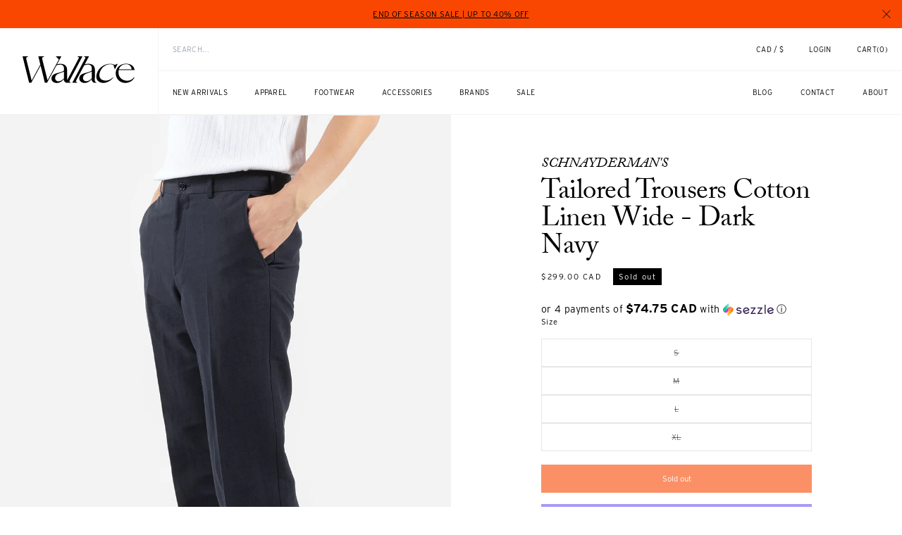

--- FILE ---
content_type: text/html; charset=utf-8
request_url: https://wallacemercantileshop.com/products/tailored-trousers-cotton-linen-wide-dark-navy
body_size: 58423
content:
<!doctype html>
<html class="no-js" lang="en">
  <head>
    <!-- Google Tag Manager -->
    <script>
    window.dataLayer = window.dataLayer || [];
</script>
<script>(function(w,d,s,l,i){w[l]=w[l]||[];w[l].push({'gtm.start':
new Date().getTime(),event:'gtm.js'});var f=d.getElementsByTagName(s)[0],
j=d.createElement(s),dl=l!='dataLayer'?'&l='+l:'';j.async=true;j.src=
'https://www.googletagmanager.com/gtm.js?id='+i+dl;f.parentNode.insertBefore(j,f);
})(window,document,'script','dataLayer','GTM-MGTR7Z7');</script>
<!-- End Google Tag Manager -->
	<!-- Added by AVADA SEO Suite -->
	




<meta name="twitter:image" content="http://wallacemercantileshop.com/cdn/shop/products/Schnaydermans-tailored-trousers-cotton-linen-wide-dark-navy-front.jpg?v=1615162177">
    




<!-- Added by AVADA SEO Suite: Product Structured Data -->
<script type="application/ld+json">{
"@context": "https://schema.org/",
"@type": "Product",
"@id": "https://wallacemercantileshop.com/products/tailored-trousers-cotton-linen-wide-dark-navy",
"name": "Tailored Trousers Cotton Linen Wide - Dark Navy",
"description": "Schnayderman&#39;s Tailored Trousers Cotton Linen Wide in Dark NavyIt’s hard to make a statement with navy pants, but Schnayderman’s has done it with the Tailored Trouser Cotton Linen Wide. These are a true summer trouser, cut from an airy light linen that breathes like you’re wearing shorts. As the name suggests, the Tailored Trouser Cotton Linen Wide has a wide tailored fit, complete with a creased leg and subtly flared hem which rests beautifully on the tops of your shoes. They’re like something John Travolta might wear in Saturday Night Fever if he was a little more humble. Features:55% Linen / 45% Cotton Lining 100% ViscoseMade in PortugalSchnayderman&#39;s SS21 Collection",
"brand": {
  "@type": "Brand",
  "name": "Schnayderman's"
},
"offers": {
  "@type": "Offer",
  "price": "299.0",
  "priceCurrency": "CAD",
  "itemCondition": "https://schema.org/NewCondition",
  "availability": "https://schema.org/OutOfStock",
  "url": "https://wallacemercantileshop.com/products/tailored-trousers-cotton-linen-wide-dark-navy"
},
"image": [
  "https://wallacemercantileshop.com/cdn/shop/products/Schnaydermans-tailored-trousers-cotton-linen-wide-dark-navy-front.jpg?v=1615162177",
  "https://wallacemercantileshop.com/cdn/shop/products/schaydermans-tailored-trousers-cotton-linen-wide-dark-navy-fabric.jpg?v=1615162167",
  "https://wallacemercantileshop.com/cdn/shop/products/Schnaydermans-tailored-trousers-cotton-linen-wide-dark-navy-full-2.jpg?v=1615162182",
  "https://wallacemercantileshop.com/cdn/shop/products/Schnaydermans-tailored-trousers-cotton-linen-wide-dark-navy-back.jpg?v=1615162184",
  "https://wallacemercantileshop.com/cdn/shop/products/Schnaydermans-tailored-trousers-cotton-linen-wide-dark-navy-full.jpg?v=1615162187"
],
"releaseDate": "2021-03-07 16:40:08 -0800",
"sku": "PAN45013",
"mpn": "41936721"}</script>
<!-- /Added by AVADA SEO Suite --><!-- Added by AVADA SEO Suite: Breadcrumb Structured Data  -->
<script type="application/ld+json">{
  "@context": "https://schema.org",
  "@type": "BreadcrumbList",
  "itemListElement": [{
    "@type": "ListItem",
    "position": 1,
    "name": "Home",
    "item": "https://wallacemercantileshop.com"
  }, {
    "@type": "ListItem",
    "position": 2,
    "name": "Tailored Trousers Cotton Linen Wide - Dark Navy",
    "item": "https://wallacemercantileshop.com/products/tailored-trousers-cotton-linen-wide-dark-navy"
  }]
}
</script>
<!-- Added by AVADA SEO Suite -->





	<!-- /Added by AVADA SEO Suite -->
    <meta charset="utf-8">
    <meta http-equiv="X-UA-Compatible" content="IE=edge">
    <meta name="viewport" content="width=device-width,initial-scale=1">
    <meta name="theme-color" content="">
    <link rel="canonical" href="https://wallacemercantileshop.com/products/tailored-trousers-cotton-linen-wide-dark-navy">
    <link rel="preconnect" href="https://cdn.shopify.com" crossorigin>
    <link rel="stylesheet" href="https://use.typekit.net/had5ims.css"><link rel="icon" type="image/png" href="//wallacemercantileshop.com/cdn/shop/files/wm_logo.jpg?crop=center&height=32&v=1702712188&width=32"><link rel="preconnect" href="https://fonts.shopifycdn.com" crossorigin><title>
      Schnayderman&#39;s Tailored Trousers Cotton Linen Wide in Navy - Wallace M
 &ndash; Wallace Mercantile Shop</title>

    
      <meta name="description" content="Shop the latest clothing from Schnayderman&#39;s. Free shipping is now available from Wallace Mercantile Shop.">
    

    

<meta property="og:site_name" content="Wallace Mercantile Shop">
<meta property="og:url" content="https://wallacemercantileshop.com/products/tailored-trousers-cotton-linen-wide-dark-navy">
<meta property="og:title" content="Schnayderman&#39;s Tailored Trousers Cotton Linen Wide in Navy - Wallace M">
<meta property="og:type" content="product">
<meta property="og:description" content="Shop the latest clothing from Schnayderman&#39;s. Free shipping is now available from Wallace Mercantile Shop."><meta property="og:image" content="http://wallacemercantileshop.com/cdn/shop/products/Schnaydermans-tailored-trousers-cotton-linen-wide-dark-navy-front.jpg?v=1615162177">
  <meta property="og:image:secure_url" content="https://wallacemercantileshop.com/cdn/shop/products/Schnaydermans-tailored-trousers-cotton-linen-wide-dark-navy-front.jpg?v=1615162177">
  <meta property="og:image:width" content="1000">
  <meta property="og:image:height" content="1500"><meta property="og:price:amount" content="299.00">
  <meta property="og:price:currency" content="CAD"><meta name="twitter:card" content="summary_large_image">
<meta name="twitter:title" content="Schnayderman&#39;s Tailored Trousers Cotton Linen Wide in Navy - Wallace M">
<meta name="twitter:description" content="Shop the latest clothing from Schnayderman&#39;s. Free shipping is now available from Wallace Mercantile Shop.">


    <script src="//wallacemercantileshop.com/cdn/shop/t/517/assets/constants.js?v=58251544750838685771768250048" defer="defer"></script>
    <script src="//wallacemercantileshop.com/cdn/shop/t/517/assets/pubsub.js?v=158357773527763999511768250056" defer="defer"></script>
    <script src="//wallacemercantileshop.com/cdn/shop/t/517/assets/global.js?v=139248116715221171191768250050" defer="defer"></script>
    <script src="//wallacemercantileshop.com/cdn/shop/t/517/assets/splide.min.js?v=12103261331729571861768250064" defer="defer"></script><script src="//wallacemercantileshop.com/cdn/shop/t/517/assets/animations.js?v=114255849464433187621768250034" defer="defer"></script><script>window.performance && window.performance.mark && window.performance.mark('shopify.content_for_header.start');</script><meta name="google-site-verification" content="xaR2ZnUXmD19hAeeKKnw_B_10zbZZKIyAt4xQus5QhY">
<meta name="google-site-verification" content="Fnk94CBqoFYXe7nK66Lp1-3q8i9mr8bJvITvxshPv1c">
<meta name="facebook-domain-verification" content="l8ro3j9nw2pskuvuiu3zflmuu214k8">
<meta id="shopify-digital-wallet" name="shopify-digital-wallet" content="/20072613/digital_wallets/dialog">
<meta name="shopify-checkout-api-token" content="a397846442e674afe7bc2b4f0bba998a">
<meta id="in-context-paypal-metadata" data-shop-id="20072613" data-venmo-supported="false" data-environment="production" data-locale="en_US" data-paypal-v4="true" data-currency="CAD">
<link rel="alternate" type="application/json+oembed" href="https://wallacemercantileshop.com/products/tailored-trousers-cotton-linen-wide-dark-navy.oembed">
<script async="async" src="/checkouts/internal/preloads.js?locale=en-CA"></script>
<link rel="preconnect" href="https://shop.app" crossorigin="anonymous">
<script async="async" src="https://shop.app/checkouts/internal/preloads.js?locale=en-CA&shop_id=20072613" crossorigin="anonymous"></script>
<script id="apple-pay-shop-capabilities" type="application/json">{"shopId":20072613,"countryCode":"CA","currencyCode":"CAD","merchantCapabilities":["supports3DS"],"merchantId":"gid:\/\/shopify\/Shop\/20072613","merchantName":"Wallace Mercantile Shop","requiredBillingContactFields":["postalAddress","email","phone"],"requiredShippingContactFields":["postalAddress","email","phone"],"shippingType":"shipping","supportedNetworks":["visa","masterCard","amex","discover","interac","jcb"],"total":{"type":"pending","label":"Wallace Mercantile Shop","amount":"1.00"},"shopifyPaymentsEnabled":true,"supportsSubscriptions":true}</script>
<script id="shopify-features" type="application/json">{"accessToken":"a397846442e674afe7bc2b4f0bba998a","betas":["rich-media-storefront-analytics"],"domain":"wallacemercantileshop.com","predictiveSearch":true,"shopId":20072613,"locale":"en"}</script>
<script>var Shopify = Shopify || {};
Shopify.shop = "wallace-hamilton.myshopify.com";
Shopify.locale = "en";
Shopify.currency = {"active":"CAD","rate":"1.0"};
Shopify.country = "CA";
Shopify.theme = {"name":"End Of Season Sale Updated Jan 12","id":183471505775,"schema_name":"Dawn","schema_version":"9.0.0","theme_store_id":null,"role":"main"};
Shopify.theme.handle = "null";
Shopify.theme.style = {"id":null,"handle":null};
Shopify.cdnHost = "wallacemercantileshop.com/cdn";
Shopify.routes = Shopify.routes || {};
Shopify.routes.root = "/";</script>
<script type="module">!function(o){(o.Shopify=o.Shopify||{}).modules=!0}(window);</script>
<script>!function(o){function n(){var o=[];function n(){o.push(Array.prototype.slice.apply(arguments))}return n.q=o,n}var t=o.Shopify=o.Shopify||{};t.loadFeatures=n(),t.autoloadFeatures=n()}(window);</script>
<script>
  window.ShopifyPay = window.ShopifyPay || {};
  window.ShopifyPay.apiHost = "shop.app\/pay";
  window.ShopifyPay.redirectState = null;
</script>
<script id="shop-js-analytics" type="application/json">{"pageType":"product"}</script>
<script defer="defer" async type="module" src="//wallacemercantileshop.com/cdn/shopifycloud/shop-js/modules/v2/client.init-shop-cart-sync_C5BV16lS.en.esm.js"></script>
<script defer="defer" async type="module" src="//wallacemercantileshop.com/cdn/shopifycloud/shop-js/modules/v2/chunk.common_CygWptCX.esm.js"></script>
<script type="module">
  await import("//wallacemercantileshop.com/cdn/shopifycloud/shop-js/modules/v2/client.init-shop-cart-sync_C5BV16lS.en.esm.js");
await import("//wallacemercantileshop.com/cdn/shopifycloud/shop-js/modules/v2/chunk.common_CygWptCX.esm.js");

  window.Shopify.SignInWithShop?.initShopCartSync?.({"fedCMEnabled":true,"windoidEnabled":true});

</script>
<script>
  window.Shopify = window.Shopify || {};
  if (!window.Shopify.featureAssets) window.Shopify.featureAssets = {};
  window.Shopify.featureAssets['shop-js'] = {"shop-cart-sync":["modules/v2/client.shop-cart-sync_ZFArdW7E.en.esm.js","modules/v2/chunk.common_CygWptCX.esm.js"],"init-fed-cm":["modules/v2/client.init-fed-cm_CmiC4vf6.en.esm.js","modules/v2/chunk.common_CygWptCX.esm.js"],"shop-button":["modules/v2/client.shop-button_tlx5R9nI.en.esm.js","modules/v2/chunk.common_CygWptCX.esm.js"],"shop-cash-offers":["modules/v2/client.shop-cash-offers_DOA2yAJr.en.esm.js","modules/v2/chunk.common_CygWptCX.esm.js","modules/v2/chunk.modal_D71HUcav.esm.js"],"init-windoid":["modules/v2/client.init-windoid_sURxWdc1.en.esm.js","modules/v2/chunk.common_CygWptCX.esm.js"],"shop-toast-manager":["modules/v2/client.shop-toast-manager_ClPi3nE9.en.esm.js","modules/v2/chunk.common_CygWptCX.esm.js"],"init-shop-email-lookup-coordinator":["modules/v2/client.init-shop-email-lookup-coordinator_B8hsDcYM.en.esm.js","modules/v2/chunk.common_CygWptCX.esm.js"],"init-shop-cart-sync":["modules/v2/client.init-shop-cart-sync_C5BV16lS.en.esm.js","modules/v2/chunk.common_CygWptCX.esm.js"],"avatar":["modules/v2/client.avatar_BTnouDA3.en.esm.js"],"pay-button":["modules/v2/client.pay-button_FdsNuTd3.en.esm.js","modules/v2/chunk.common_CygWptCX.esm.js"],"init-customer-accounts":["modules/v2/client.init-customer-accounts_DxDtT_ad.en.esm.js","modules/v2/client.shop-login-button_C5VAVYt1.en.esm.js","modules/v2/chunk.common_CygWptCX.esm.js","modules/v2/chunk.modal_D71HUcav.esm.js"],"init-shop-for-new-customer-accounts":["modules/v2/client.init-shop-for-new-customer-accounts_ChsxoAhi.en.esm.js","modules/v2/client.shop-login-button_C5VAVYt1.en.esm.js","modules/v2/chunk.common_CygWptCX.esm.js","modules/v2/chunk.modal_D71HUcav.esm.js"],"shop-login-button":["modules/v2/client.shop-login-button_C5VAVYt1.en.esm.js","modules/v2/chunk.common_CygWptCX.esm.js","modules/v2/chunk.modal_D71HUcav.esm.js"],"init-customer-accounts-sign-up":["modules/v2/client.init-customer-accounts-sign-up_CPSyQ0Tj.en.esm.js","modules/v2/client.shop-login-button_C5VAVYt1.en.esm.js","modules/v2/chunk.common_CygWptCX.esm.js","modules/v2/chunk.modal_D71HUcav.esm.js"],"shop-follow-button":["modules/v2/client.shop-follow-button_Cva4Ekp9.en.esm.js","modules/v2/chunk.common_CygWptCX.esm.js","modules/v2/chunk.modal_D71HUcav.esm.js"],"checkout-modal":["modules/v2/client.checkout-modal_BPM8l0SH.en.esm.js","modules/v2/chunk.common_CygWptCX.esm.js","modules/v2/chunk.modal_D71HUcav.esm.js"],"lead-capture":["modules/v2/client.lead-capture_Bi8yE_yS.en.esm.js","modules/v2/chunk.common_CygWptCX.esm.js","modules/v2/chunk.modal_D71HUcav.esm.js"],"shop-login":["modules/v2/client.shop-login_D6lNrXab.en.esm.js","modules/v2/chunk.common_CygWptCX.esm.js","modules/v2/chunk.modal_D71HUcav.esm.js"],"payment-terms":["modules/v2/client.payment-terms_CZxnsJam.en.esm.js","modules/v2/chunk.common_CygWptCX.esm.js","modules/v2/chunk.modal_D71HUcav.esm.js"]};
</script>
<script>(function() {
  var isLoaded = false;
  function asyncLoad() {
    if (isLoaded) return;
    isLoaded = true;
    var urls = ["https:\/\/s3-us-west-2.amazonaws.com\/unific-ipaas-cdn\/js\/unific-util-shopify.js?shop=wallace-hamilton.myshopify.com","https:\/\/shopify-widget.route.com\/shopify.widget.js?shop=wallace-hamilton.myshopify.com","https:\/\/seo.apps.avada.io\/scripttag\/avada-seo-installed.js?shop=wallace-hamilton.myshopify.com","https:\/\/static.returngo.ai\/master.returngo.ai\/returngo.min.js?shop=wallace-hamilton.myshopify.com"];
    for (var i = 0; i < urls.length; i++) {
      var s = document.createElement('script');
      s.type = 'text/javascript';
      s.async = true;
      s.src = urls[i];
      var x = document.getElementsByTagName('script')[0];
      x.parentNode.insertBefore(s, x);
    }
  };
  if(window.attachEvent) {
    window.attachEvent('onload', asyncLoad);
  } else {
    window.addEventListener('load', asyncLoad, false);
  }
})();</script>
<script id="__st">var __st={"a":20072613,"offset":-28800,"reqid":"3b347764-b0d2-4367-ae42-f5ec3dbcfae7-1768795167","pageurl":"wallacemercantileshop.com\/products\/tailored-trousers-cotton-linen-wide-dark-navy","u":"c95c91a57050","p":"product","rtyp":"product","rid":6535959806033};</script>
<script>window.ShopifyPaypalV4VisibilityTracking = true;</script>
<script id="captcha-bootstrap">!function(){'use strict';const t='contact',e='account',n='new_comment',o=[[t,t],['blogs',n],['comments',n],[t,'customer']],c=[[e,'customer_login'],[e,'guest_login'],[e,'recover_customer_password'],[e,'create_customer']],r=t=>t.map((([t,e])=>`form[action*='/${t}']:not([data-nocaptcha='true']) input[name='form_type'][value='${e}']`)).join(','),a=t=>()=>t?[...document.querySelectorAll(t)].map((t=>t.form)):[];function s(){const t=[...o],e=r(t);return a(e)}const i='password',u='form_key',d=['recaptcha-v3-token','g-recaptcha-response','h-captcha-response',i],f=()=>{try{return window.sessionStorage}catch{return}},m='__shopify_v',_=t=>t.elements[u];function p(t,e,n=!1){try{const o=window.sessionStorage,c=JSON.parse(o.getItem(e)),{data:r}=function(t){const{data:e,action:n}=t;return t[m]||n?{data:e,action:n}:{data:t,action:n}}(c);for(const[e,n]of Object.entries(r))t.elements[e]&&(t.elements[e].value=n);n&&o.removeItem(e)}catch(o){console.error('form repopulation failed',{error:o})}}const l='form_type',E='cptcha';function T(t){t.dataset[E]=!0}const w=window,h=w.document,L='Shopify',v='ce_forms',y='captcha';let A=!1;((t,e)=>{const n=(g='f06e6c50-85a8-45c8-87d0-21a2b65856fe',I='https://cdn.shopify.com/shopifycloud/storefront-forms-hcaptcha/ce_storefront_forms_captcha_hcaptcha.v1.5.2.iife.js',D={infoText:'Protected by hCaptcha',privacyText:'Privacy',termsText:'Terms'},(t,e,n)=>{const o=w[L][v],c=o.bindForm;if(c)return c(t,g,e,D).then(n);var r;o.q.push([[t,g,e,D],n]),r=I,A||(h.body.append(Object.assign(h.createElement('script'),{id:'captcha-provider',async:!0,src:r})),A=!0)});var g,I,D;w[L]=w[L]||{},w[L][v]=w[L][v]||{},w[L][v].q=[],w[L][y]=w[L][y]||{},w[L][y].protect=function(t,e){n(t,void 0,e),T(t)},Object.freeze(w[L][y]),function(t,e,n,w,h,L){const[v,y,A,g]=function(t,e,n){const i=e?o:[],u=t?c:[],d=[...i,...u],f=r(d),m=r(i),_=r(d.filter((([t,e])=>n.includes(e))));return[a(f),a(m),a(_),s()]}(w,h,L),I=t=>{const e=t.target;return e instanceof HTMLFormElement?e:e&&e.form},D=t=>v().includes(t);t.addEventListener('submit',(t=>{const e=I(t);if(!e)return;const n=D(e)&&!e.dataset.hcaptchaBound&&!e.dataset.recaptchaBound,o=_(e),c=g().includes(e)&&(!o||!o.value);(n||c)&&t.preventDefault(),c&&!n&&(function(t){try{if(!f())return;!function(t){const e=f();if(!e)return;const n=_(t);if(!n)return;const o=n.value;o&&e.removeItem(o)}(t);const e=Array.from(Array(32),(()=>Math.random().toString(36)[2])).join('');!function(t,e){_(t)||t.append(Object.assign(document.createElement('input'),{type:'hidden',name:u})),t.elements[u].value=e}(t,e),function(t,e){const n=f();if(!n)return;const o=[...t.querySelectorAll(`input[type='${i}']`)].map((({name:t})=>t)),c=[...d,...o],r={};for(const[a,s]of new FormData(t).entries())c.includes(a)||(r[a]=s);n.setItem(e,JSON.stringify({[m]:1,action:t.action,data:r}))}(t,e)}catch(e){console.error('failed to persist form',e)}}(e),e.submit())}));const S=(t,e)=>{t&&!t.dataset[E]&&(n(t,e.some((e=>e===t))),T(t))};for(const o of['focusin','change'])t.addEventListener(o,(t=>{const e=I(t);D(e)&&S(e,y())}));const B=e.get('form_key'),M=e.get(l),P=B&&M;t.addEventListener('DOMContentLoaded',(()=>{const t=y();if(P)for(const e of t)e.elements[l].value===M&&p(e,B);[...new Set([...A(),...v().filter((t=>'true'===t.dataset.shopifyCaptcha))])].forEach((e=>S(e,t)))}))}(h,new URLSearchParams(w.location.search),n,t,e,['guest_login'])})(!0,!0)}();</script>
<script integrity="sha256-4kQ18oKyAcykRKYeNunJcIwy7WH5gtpwJnB7kiuLZ1E=" data-source-attribution="shopify.loadfeatures" defer="defer" src="//wallacemercantileshop.com/cdn/shopifycloud/storefront/assets/storefront/load_feature-a0a9edcb.js" crossorigin="anonymous"></script>
<script crossorigin="anonymous" defer="defer" src="//wallacemercantileshop.com/cdn/shopifycloud/storefront/assets/shopify_pay/storefront-65b4c6d7.js?v=20250812"></script>
<script data-source-attribution="shopify.dynamic_checkout.dynamic.init">var Shopify=Shopify||{};Shopify.PaymentButton=Shopify.PaymentButton||{isStorefrontPortableWallets:!0,init:function(){window.Shopify.PaymentButton.init=function(){};var t=document.createElement("script");t.src="https://wallacemercantileshop.com/cdn/shopifycloud/portable-wallets/latest/portable-wallets.en.js",t.type="module",document.head.appendChild(t)}};
</script>
<script data-source-attribution="shopify.dynamic_checkout.buyer_consent">
  function portableWalletsHideBuyerConsent(e){var t=document.getElementById("shopify-buyer-consent"),n=document.getElementById("shopify-subscription-policy-button");t&&n&&(t.classList.add("hidden"),t.setAttribute("aria-hidden","true"),n.removeEventListener("click",e))}function portableWalletsShowBuyerConsent(e){var t=document.getElementById("shopify-buyer-consent"),n=document.getElementById("shopify-subscription-policy-button");t&&n&&(t.classList.remove("hidden"),t.removeAttribute("aria-hidden"),n.addEventListener("click",e))}window.Shopify?.PaymentButton&&(window.Shopify.PaymentButton.hideBuyerConsent=portableWalletsHideBuyerConsent,window.Shopify.PaymentButton.showBuyerConsent=portableWalletsShowBuyerConsent);
</script>
<script>
  function portableWalletsCleanup(e){e&&e.src&&console.error("Failed to load portable wallets script "+e.src);var t=document.querySelectorAll("shopify-accelerated-checkout .shopify-payment-button__skeleton, shopify-accelerated-checkout-cart .wallet-cart-button__skeleton"),e=document.getElementById("shopify-buyer-consent");for(let e=0;e<t.length;e++)t[e].remove();e&&e.remove()}function portableWalletsNotLoadedAsModule(e){e instanceof ErrorEvent&&"string"==typeof e.message&&e.message.includes("import.meta")&&"string"==typeof e.filename&&e.filename.includes("portable-wallets")&&(window.removeEventListener("error",portableWalletsNotLoadedAsModule),window.Shopify.PaymentButton.failedToLoad=e,"loading"===document.readyState?document.addEventListener("DOMContentLoaded",window.Shopify.PaymentButton.init):window.Shopify.PaymentButton.init())}window.addEventListener("error",portableWalletsNotLoadedAsModule);
</script>

<script type="module" src="https://wallacemercantileshop.com/cdn/shopifycloud/portable-wallets/latest/portable-wallets.en.js" onError="portableWalletsCleanup(this)" crossorigin="anonymous"></script>
<script nomodule>
  document.addEventListener("DOMContentLoaded", portableWalletsCleanup);
</script>

<script id='scb4127' type='text/javascript' async='' src='https://wallacemercantileshop.com/cdn/shopifycloud/privacy-banner/storefront-banner.js'></script><link id="shopify-accelerated-checkout-styles" rel="stylesheet" media="screen" href="https://wallacemercantileshop.com/cdn/shopifycloud/portable-wallets/latest/accelerated-checkout-backwards-compat.css" crossorigin="anonymous">
<style id="shopify-accelerated-checkout-cart">
        #shopify-buyer-consent {
  margin-top: 1em;
  display: inline-block;
  width: 100%;
}

#shopify-buyer-consent.hidden {
  display: none;
}

#shopify-subscription-policy-button {
  background: none;
  border: none;
  padding: 0;
  text-decoration: underline;
  font-size: inherit;
  cursor: pointer;
}

#shopify-subscription-policy-button::before {
  box-shadow: none;
}

      </style>
<script id="sections-script" data-sections="wallace-header" defer="defer" src="//wallacemercantileshop.com/cdn/shop/t/517/compiled_assets/scripts.js?v=35584"></script>
<script>window.performance && window.performance.mark && window.performance.mark('shopify.content_for_header.end');</script>


    <style data-shopify>
      @font-face {
  font-family: Assistant;
  font-weight: 400;
  font-style: normal;
  font-display: swap;
  src: url("//wallacemercantileshop.com/cdn/fonts/assistant/assistant_n4.9120912a469cad1cc292572851508ca49d12e768.woff2") format("woff2"),
       url("//wallacemercantileshop.com/cdn/fonts/assistant/assistant_n4.6e9875ce64e0fefcd3f4446b7ec9036b3ddd2985.woff") format("woff");
}

      @font-face {
  font-family: Assistant;
  font-weight: 700;
  font-style: normal;
  font-display: swap;
  src: url("//wallacemercantileshop.com/cdn/fonts/assistant/assistant_n7.bf44452348ec8b8efa3aa3068825305886b1c83c.woff2") format("woff2"),
       url("//wallacemercantileshop.com/cdn/fonts/assistant/assistant_n7.0c887fee83f6b3bda822f1150b912c72da0f7b64.woff") format("woff");
}

      
      
      @font-face {
  font-family: Assistant;
  font-weight: 400;
  font-style: normal;
  font-display: swap;
  src: url("//wallacemercantileshop.com/cdn/fonts/assistant/assistant_n4.9120912a469cad1cc292572851508ca49d12e768.woff2") format("woff2"),
       url("//wallacemercantileshop.com/cdn/fonts/assistant/assistant_n4.6e9875ce64e0fefcd3f4446b7ec9036b3ddd2985.woff") format("woff");
}


      
        :root,
        .color-background-1 {
          --color-background: 255,255,255;
        
          --gradient-background: #ffffff;
        
        --color-foreground: 18,18,18;
        --color-shadow: 18,18,18;
        --color-button: 18,18,18;
        --color-button-text: 255,255,255;
        --color-secondary-button: 255,255,255;
        --color-secondary-button-text: 18,18,18;
        --color-link: 18,18,18;
        --color-badge-foreground: 18,18,18;
        --color-badge-background: 255,255,255;
        --color-badge-border: 18,18,18;
        --payment-terms-background-color: rgb(255 255 255);
      }
      
        
        .color-background-2 {
          --color-background: 243,243,243;
        
          --gradient-background: #f3f3f3;
        
        --color-foreground: 18,18,18;
        --color-shadow: 18,18,18;
        --color-button: 18,18,18;
        --color-button-text: 243,243,243;
        --color-secondary-button: 243,243,243;
        --color-secondary-button-text: 18,18,18;
        --color-link: 18,18,18;
        --color-badge-foreground: 18,18,18;
        --color-badge-background: 243,243,243;
        --color-badge-border: 18,18,18;
        --payment-terms-background-color: rgb(243 243 243);
      }
      
        
        .color-inverse {
          --color-background: 0,0,0;
        
          --gradient-background: #000000;
        
        --color-foreground: 255,255,255;
        --color-shadow: 18,18,18;
        --color-button: 255,255,255;
        --color-button-text: 18,18,18;
        --color-secondary-button: 0,0,0;
        --color-secondary-button-text: 18,18,18;
        --color-link: 18,18,18;
        --color-badge-foreground: 255,255,255;
        --color-badge-background: 0,0,0;
        --color-badge-border: 255,255,255;
        --payment-terms-background-color: rgb(0 0 0);
      }
      
        
        .color-accent-1 {
          --color-background: 18,18,18;
        
          --gradient-background: #121212;
        
        --color-foreground: 255,255,255;
        --color-shadow: 18,18,18;
        --color-button: 255,255,255;
        --color-button-text: 18,18,18;
        --color-secondary-button: 18,18,18;
        --color-secondary-button-text: 255,255,255;
        --color-link: 255,255,255;
        --color-badge-foreground: 255,255,255;
        --color-badge-background: 18,18,18;
        --color-badge-border: 255,255,255;
        --payment-terms-background-color: rgb(18 18 18);
      }
      
        
        .color-accent-2 {
          --color-background: 51,79,180;
        
          --gradient-background: #334fb4;
        
        --color-foreground: 255,255,255;
        --color-shadow: 18,18,18;
        --color-button: 255,255,255;
        --color-button-text: 51,79,180;
        --color-secondary-button: 51,79,180;
        --color-secondary-button-text: 255,255,255;
        --color-link: 255,255,255;
        --color-badge-foreground: 255,255,255;
        --color-badge-background: 51,79,180;
        --color-badge-border: 255,255,255;
        --payment-terms-background-color: rgb(51 79 180);
      }
      

      body, .color-background-1, .color-background-2, .color-inverse, .color-accent-1, .color-accent-2 {
        color: rgba(var(--color-foreground), 0.75);
        background-color: rgb(var(--color-background));
      }

      :root {
        --font-body-family: Assistant, sans-serif;
        --font-body-style: normal;
        --font-body-weight: 400;
        --font-body-weight-bold: 700;

        --font-heading-family: Assistant, sans-serif;
        --font-heading-style: normal;
        --font-heading-weight: 400;

        --font-body-scale: 1.0;
        --font-heading-scale: 1.0;

        --media-padding: px;
        --media-border-opacity: 0.05;
        --media-border-width: 1px;
        --media-radius: 0px;
        --media-shadow-opacity: 0.0;
        --media-shadow-horizontal-offset: 0px;
        --media-shadow-vertical-offset: 4px;
        --media-shadow-blur-radius: 5px;
        --media-shadow-visible: 0;

        --page-width: 120rem;
        --page-width-margin: 0rem;

        --product-card-image-padding: 0.0rem;
        --product-card-corner-radius: 0.0rem;
        --product-card-text-alignment: left;
        --product-card-border-width: 0.0rem;
        --product-card-border-opacity: 0.1;
        --product-card-shadow-opacity: 0.0;
        --product-card-shadow-visible: 0;
        --product-card-shadow-horizontal-offset: 0.0rem;
        --product-card-shadow-vertical-offset: 0.4rem;
        --product-card-shadow-blur-radius: 0.5rem;

        --collection-card-image-padding: 0.0rem;
        --collection-card-corner-radius: 0.0rem;
        --collection-card-text-alignment: left;
        --collection-card-border-width: 0.0rem;
        --collection-card-border-opacity: 0.1;
        --collection-card-shadow-opacity: 0.0;
        --collection-card-shadow-visible: 0;
        --collection-card-shadow-horizontal-offset: 0.0rem;
        --collection-card-shadow-vertical-offset: 0.4rem;
        --collection-card-shadow-blur-radius: 0.5rem;

        --blog-card-image-padding: 0.0rem;
        --blog-card-corner-radius: 0.0rem;
        --blog-card-text-alignment: left;
        --blog-card-border-width: 0.0rem;
        --blog-card-border-opacity: 0.1;
        --blog-card-shadow-opacity: 0.0;
        --blog-card-shadow-visible: 0;
        --blog-card-shadow-horizontal-offset: 0.0rem;
        --blog-card-shadow-vertical-offset: 0.4rem;
        --blog-card-shadow-blur-radius: 0.5rem;

        --badge-corner-radius: 4.0rem;

        --popup-border-width: 1px;
        --popup-border-opacity: 0.1;
        --popup-corner-radius: 0px;
        --popup-shadow-opacity: 0.0;
        --popup-shadow-horizontal-offset: 0px;
        --popup-shadow-vertical-offset: 4px;
        --popup-shadow-blur-radius: 5px;

        --drawer-border-width: 1px;
        --drawer-border-opacity: 0.1;
        --drawer-shadow-opacity: 0.0;
        --drawer-shadow-horizontal-offset: 0px;
        --drawer-shadow-vertical-offset: 4px;
        --drawer-shadow-blur-radius: 5px;

        --spacing-sections-desktop: 0px;
        --spacing-sections-mobile: 0px;

        --grid-desktop-vertical-spacing: 8px;
        --grid-desktop-horizontal-spacing: 8px;
        --grid-mobile-vertical-spacing: 20.0px;
        --grid-mobile-horizontal-spacing: 4px;

        --text-boxes-border-opacity: 0.1;
        --text-boxes-border-width: 0px;
        --text-boxes-radius: 0px;
        --text-boxes-shadow-opacity: 0.0;
        --text-boxes-shadow-visible: 0;
        --text-boxes-shadow-horizontal-offset: 0px;
        --text-boxes-shadow-vertical-offset: 4px;
        --text-boxes-shadow-blur-radius: 5px;

        --buttons-radius: 0px;
        --buttons-radius-outset: 0px;
        --buttons-border-width: 1px;
        --buttons-border-opacity: 1.0;
        --buttons-shadow-opacity: 0.0;
        --buttons-shadow-visible: 0;
        --buttons-shadow-horizontal-offset: 0px;
        --buttons-shadow-vertical-offset: 4px;
        --buttons-shadow-blur-radius: 5px;
        --buttons-border-offset: 0px;

        --inputs-radius: 0px;
        --inputs-border-width: 1px;
        --inputs-border-opacity: 0.55;
        --inputs-shadow-opacity: 0.0;
        --inputs-shadow-horizontal-offset: 0px;
        --inputs-margin-offset: 0px;
        --inputs-shadow-vertical-offset: 4px;
        --inputs-shadow-blur-radius: 5px;
        --inputs-radius-outset: 0px;

        --variant-pills-radius: 40px;
        --variant-pills-border-width: 1px;
        --variant-pills-border-opacity: 0.55;
        --variant-pills-shadow-opacity: 0.0;
        --variant-pills-shadow-horizontal-offset: 0px;
        --variant-pills-shadow-vertical-offset: 4px;
        --variant-pills-shadow-blur-radius: 5px;
      }

      *,
      *::before,
      *::after {
        box-sizing: inherit;
      }

      html {
        box-sizing: border-box;
        height: 100%;
      }

      body {
        display: grid;
        grid-template-rows: auto auto 1fr auto;
        grid-template-columns: 100%;
        min-height: 100%;
        margin: 0;
        letter-spacing: 0.06rem;
        line-height: calc(1 + 0.8 / var(--font-body-scale));
        font-family: var(--font-body-family);
        font-style: var(--font-body-style);
        font-weight: var(--font-body-weight);
      }
    </style>

    <link href="//wallacemercantileshop.com/cdn/shop/t/517/assets/base.css?v=157145649622599291731768250034" rel="stylesheet" type="text/css" media="all" />
    <link href="//wallacemercantileshop.com/cdn/shop/t/517/assets/application.css?v=119086992463998485101768250034" rel="stylesheet" type="text/css" media="all" />
<link rel="preload" as="font" href="//wallacemercantileshop.com/cdn/fonts/assistant/assistant_n4.9120912a469cad1cc292572851508ca49d12e768.woff2" type="font/woff2" crossorigin><link rel="preload" as="font" href="//wallacemercantileshop.com/cdn/fonts/assistant/assistant_n4.9120912a469cad1cc292572851508ca49d12e768.woff2" type="font/woff2" crossorigin><link
        rel="stylesheet"
        href="//wallacemercantileshop.com/cdn/shop/t/517/assets/component-predictive-search.css?v=118923337488134913561768250045"
        media="print"
        onload="this.media='all'"
      ><script>
      document.documentElement.className = document.documentElement.className.replace('no-js', 'js');
      if (Shopify.designMode) {
        document.documentElement.classList.add('shopify-design-mode');
      }
    </script>
  
	<!-- Added by AVADA SEO Suite -->
	
<meta property="og:site_name" content="undefined">
<meta property="og:url" content="https://wallacemercantileshop.com/products/tailored-trousers-cotton-linen-wide-dark-navy">
<meta property="og:title" content="undefined">
<meta property="og:type" content="product">
<meta property="og:description" content="Shop the latest clothing from Schnayderman&#39;s. Free shipping is now available from Wallace Mercantile Shop."><meta property="product:availability" content="oos">
  <meta property="product:price:amount" content="299.00">
  <meta property="product:price:currency" content="CAD"><meta property="og:image" content="http://wallacemercantileshop.com/cdn/shop/products/Schnaydermans-tailored-trousers-cotton-linen-wide-dark-navy-front.jpg?v=1615162177">
<meta property="og:image:secure_url" content="https://wallacemercantileshop.com/cdn/shop/products/Schnaydermans-tailored-trousers-cotton-linen-wide-dark-navy-front.jpg?v=1615162177">
<meta property="og:image:width" content="">
<meta property="og:image:height" content="">
<meta property="og:image:alt" content="">
    
<meta name="twitter:site" content="@undefined"><meta name="twitter:card" content="summary_large_image">
<meta name="twitter:title" content="undefined">
<meta name="twitter:description" content="Shop the latest clothing from Schnayderman&#39;s. Free shipping is now available from Wallace Mercantile Shop.">
<meta name="twitter:image" content="http://wallacemercantileshop.com/cdn/shop/products/Schnaydermans-tailored-trousers-cotton-linen-wide-dark-navy-front.jpg?v=1615162177">
    

	<!-- /Added by AVADA SEO Suite -->
	<!-- BEGIN app block: shopify://apps/triplewhale/blocks/triple_pixel_snippet/483d496b-3f1a-4609-aea7-8eee3b6b7a2a --><link rel='preconnect dns-prefetch' href='https://api.config-security.com/' crossorigin />
<link rel='preconnect dns-prefetch' href='https://conf.config-security.com/' crossorigin />
<script>
/* >> TriplePixel :: start*/
window.TriplePixelData={TripleName:"wallace-hamilton.myshopify.com",ver:"2.16",plat:"SHOPIFY",isHeadless:false,src:'SHOPIFY_EXT',product:{id:"6535959806033",name:`Tailored Trousers Cotton Linen Wide - Dark Navy`,price:"299.00",variant:"39250541936721"},search:"",collection:"",cart:"drawer",template:"product",curr:"CAD" || "CAD"},function(W,H,A,L,E,_,B,N){function O(U,T,P,H,R){void 0===R&&(R=!1),H=new XMLHttpRequest,P?(H.open("POST",U,!0),H.setRequestHeader("Content-Type","text/plain")):H.open("GET",U,!0),H.send(JSON.stringify(P||{})),H.onreadystatechange=function(){4===H.readyState&&200===H.status?(R=H.responseText,U.includes("/first")?eval(R):P||(N[B]=R)):(299<H.status||H.status<200)&&T&&!R&&(R=!0,O(U,T-1,P))}}if(N=window,!N[H+"sn"]){N[H+"sn"]=1,L=function(){return Date.now().toString(36)+"_"+Math.random().toString(36)};try{A.setItem(H,1+(0|A.getItem(H)||0)),(E=JSON.parse(A.getItem(H+"U")||"[]")).push({u:location.href,r:document.referrer,t:Date.now(),id:L()}),A.setItem(H+"U",JSON.stringify(E))}catch(e){}var i,m,p;A.getItem('"!nC`')||(_=A,A=N,A[H]||(E=A[H]=function(t,e,i){return void 0===i&&(i=[]),"State"==t?E.s:(W=L(),(E._q=E._q||[]).push([W,t,e].concat(i)),W)},E.s="Installed",E._q=[],E.ch=W,B="configSecurityConfModel",N[B]=1,O("https://conf.config-security.com/model",5),i=L(),m=A[atob("c2NyZWVu")],_.setItem("di_pmt_wt",i),p={id:i,action:"profile",avatar:_.getItem("auth-security_rand_salt_"),time:m[atob("d2lkdGg=")]+":"+m[atob("aGVpZ2h0")],host:A.TriplePixelData.TripleName,plat:A.TriplePixelData.plat,url:window.location.href.slice(0,500),ref:document.referrer,ver:A.TriplePixelData.ver},O("https://api.config-security.com/event",5,p),O("https://api.config-security.com/first?host=".concat(p.host,"&plat=").concat(p.plat),5)))}}("","TriplePixel",localStorage);
/* << TriplePixel :: end*/
</script>



<!-- END app block --><!-- BEGIN app block: shopify://apps/klaviyo-email-marketing-sms/blocks/klaviyo-onsite-embed/2632fe16-c075-4321-a88b-50b567f42507 -->












  <script async src="https://static.klaviyo.com/onsite/js/TBE6tm/klaviyo.js?company_id=TBE6tm"></script>
  <script>!function(){if(!window.klaviyo){window._klOnsite=window._klOnsite||[];try{window.klaviyo=new Proxy({},{get:function(n,i){return"push"===i?function(){var n;(n=window._klOnsite).push.apply(n,arguments)}:function(){for(var n=arguments.length,o=new Array(n),w=0;w<n;w++)o[w]=arguments[w];var t="function"==typeof o[o.length-1]?o.pop():void 0,e=new Promise((function(n){window._klOnsite.push([i].concat(o,[function(i){t&&t(i),n(i)}]))}));return e}}})}catch(n){window.klaviyo=window.klaviyo||[],window.klaviyo.push=function(){var n;(n=window._klOnsite).push.apply(n,arguments)}}}}();</script>

  
    <script id="viewed_product">
      if (item == null) {
        var _learnq = _learnq || [];

        var MetafieldReviews = null
        var MetafieldYotpoRating = null
        var MetafieldYotpoCount = null
        var MetafieldLooxRating = null
        var MetafieldLooxCount = null
        var okendoProduct = null
        var okendoProductReviewCount = null
        var okendoProductReviewAverageValue = null
        try {
          // The following fields are used for Customer Hub recently viewed in order to add reviews.
          // This information is not part of __kla_viewed. Instead, it is part of __kla_viewed_reviewed_items
          MetafieldReviews = {};
          MetafieldYotpoRating = null
          MetafieldYotpoCount = null
          MetafieldLooxRating = null
          MetafieldLooxCount = null

          okendoProduct = null
          // If the okendo metafield is not legacy, it will error, which then requires the new json formatted data
          if (okendoProduct && 'error' in okendoProduct) {
            okendoProduct = null
          }
          okendoProductReviewCount = okendoProduct ? okendoProduct.reviewCount : null
          okendoProductReviewAverageValue = okendoProduct ? okendoProduct.reviewAverageValue : null
        } catch (error) {
          console.error('Error in Klaviyo onsite reviews tracking:', error);
        }

        var item = {
          Name: "Tailored Trousers Cotton Linen Wide - Dark Navy",
          ProductID: 6535959806033,
          Categories: [],
          ImageURL: "https://wallacemercantileshop.com/cdn/shop/products/Schnaydermans-tailored-trousers-cotton-linen-wide-dark-navy-front_grande.jpg?v=1615162177",
          URL: "https://wallacemercantileshop.com/products/tailored-trousers-cotton-linen-wide-dark-navy",
          Brand: "Schnayderman's",
          Price: "$299.00",
          Value: "299.00",
          CompareAtPrice: "$0.00"
        };
        _learnq.push(['track', 'Viewed Product', item]);
        _learnq.push(['trackViewedItem', {
          Title: item.Name,
          ItemId: item.ProductID,
          Categories: item.Categories,
          ImageUrl: item.ImageURL,
          Url: item.URL,
          Metadata: {
            Brand: item.Brand,
            Price: item.Price,
            Value: item.Value,
            CompareAtPrice: item.CompareAtPrice
          },
          metafields:{
            reviews: MetafieldReviews,
            yotpo:{
              rating: MetafieldYotpoRating,
              count: MetafieldYotpoCount,
            },
            loox:{
              rating: MetafieldLooxRating,
              count: MetafieldLooxCount,
            },
            okendo: {
              rating: okendoProductReviewAverageValue,
              count: okendoProductReviewCount,
            }
          }
        }]);
      }
    </script>
  




  <script>
    window.klaviyoReviewsProductDesignMode = false
  </script>



  <!-- BEGIN app snippet: customer-hub-data --><script>
  if (!window.customerHub) {
    window.customerHub = {};
  }
  window.customerHub.storefrontRoutes = {
    login: "https://wallacemercantileshop.com/customer_authentication/redirect?locale=en&region_country=CA?return_url=%2F%23k-hub",
    register: "/account/register?return_url=%2F%23k-hub",
    logout: "/account/logout",
    profile: "/account",
    addresses: "/account/addresses",
  };
  
  window.customerHub.userId = null;
  
  window.customerHub.storeDomain = "wallace-hamilton.myshopify.com";

  
    window.customerHub.activeProduct = {
      name: "Tailored Trousers Cotton Linen Wide - Dark Navy",
      category: null,
      imageUrl: "https://wallacemercantileshop.com/cdn/shop/products/Schnaydermans-tailored-trousers-cotton-linen-wide-dark-navy-front_grande.jpg?v=1615162177",
      id: "6535959806033",
      link: "https://wallacemercantileshop.com/products/tailored-trousers-cotton-linen-wide-dark-navy",
      variants: [
        
          {
            id: "39250541936721",
            
            imageUrl: null,
            
            price: "29900",
            currency: "CAD",
            availableForSale: false,
            title: "S",
          },
        
          {
            id: "39250541969489",
            
            imageUrl: null,
            
            price: "29900",
            currency: "CAD",
            availableForSale: false,
            title: "M",
          },
        
          {
            id: "39250542002257",
            
            imageUrl: null,
            
            price: "29900",
            currency: "CAD",
            availableForSale: false,
            title: "L",
          },
        
          {
            id: "39250542035025",
            
            imageUrl: null,
            
            price: "29900",
            currency: "CAD",
            availableForSale: false,
            title: "XL",
          },
        
      ],
    };
    window.customerHub.activeProduct.variants.forEach((variant) => {
        
        variant.price = `${variant.price.slice(0, -2)}.${variant.price.slice(-2)}`;
    });
  

  
    window.customerHub.storeLocale = {
        currentLanguage: 'en',
        currentCountry: 'CA',
        availableLanguages: [
          
            {
              iso_code: 'en',
              endonym_name: 'English'
            }
          
        ],
        availableCountries: [
          
            {
              iso_code: 'AF',
              name: 'Afghanistan',
              currency_code: 'CAD'
            },
          
            {
              iso_code: 'AX',
              name: 'Åland Islands',
              currency_code: 'EUR'
            },
          
            {
              iso_code: 'AL',
              name: 'Albania',
              currency_code: 'ALL'
            },
          
            {
              iso_code: 'DZ',
              name: 'Algeria',
              currency_code: 'DZD'
            },
          
            {
              iso_code: 'AO',
              name: 'Angola',
              currency_code: 'AOA'
            },
          
            {
              iso_code: 'AI',
              name: 'Anguilla',
              currency_code: 'XCD'
            },
          
            {
              iso_code: 'AG',
              name: 'Antigua &amp; Barbuda',
              currency_code: 'XCD'
            },
          
            {
              iso_code: 'AR',
              name: 'Argentina',
              currency_code: 'ARS'
            },
          
            {
              iso_code: 'AM',
              name: 'Armenia',
              currency_code: 'AMD'
            },
          
            {
              iso_code: 'AW',
              name: 'Aruba',
              currency_code: 'AWG'
            },
          
            {
              iso_code: 'AC',
              name: 'Ascension Island',
              currency_code: 'CAD'
            },
          
            {
              iso_code: 'AU',
              name: 'Australia',
              currency_code: 'AUD'
            },
          
            {
              iso_code: 'AT',
              name: 'Austria',
              currency_code: 'EUR'
            },
          
            {
              iso_code: 'AZ',
              name: 'Azerbaijan',
              currency_code: 'AZN'
            },
          
            {
              iso_code: 'BS',
              name: 'Bahamas',
              currency_code: 'BSD'
            },
          
            {
              iso_code: 'BH',
              name: 'Bahrain',
              currency_code: 'USD'
            },
          
            {
              iso_code: 'BD',
              name: 'Bangladesh',
              currency_code: 'BDT'
            },
          
            {
              iso_code: 'BB',
              name: 'Barbados',
              currency_code: 'BBD'
            },
          
            {
              iso_code: 'BY',
              name: 'Belarus',
              currency_code: 'CAD'
            },
          
            {
              iso_code: 'BE',
              name: 'Belgium',
              currency_code: 'EUR'
            },
          
            {
              iso_code: 'BZ',
              name: 'Belize',
              currency_code: 'BZD'
            },
          
            {
              iso_code: 'BJ',
              name: 'Benin',
              currency_code: 'XOF'
            },
          
            {
              iso_code: 'BM',
              name: 'Bermuda',
              currency_code: 'USD'
            },
          
            {
              iso_code: 'BT',
              name: 'Bhutan',
              currency_code: 'USD'
            },
          
            {
              iso_code: 'BO',
              name: 'Bolivia',
              currency_code: 'BOB'
            },
          
            {
              iso_code: 'BA',
              name: 'Bosnia &amp; Herzegovina',
              currency_code: 'BAM'
            },
          
            {
              iso_code: 'BW',
              name: 'Botswana',
              currency_code: 'BWP'
            },
          
            {
              iso_code: 'BR',
              name: 'Brazil',
              currency_code: 'BRL'
            },
          
            {
              iso_code: 'IO',
              name: 'British Indian Ocean Territory',
              currency_code: 'CAD'
            },
          
            {
              iso_code: 'VG',
              name: 'British Virgin Islands',
              currency_code: 'USD'
            },
          
            {
              iso_code: 'BN',
              name: 'Brunei',
              currency_code: 'BND'
            },
          
            {
              iso_code: 'BG',
              name: 'Bulgaria',
              currency_code: 'EUR'
            },
          
            {
              iso_code: 'BF',
              name: 'Burkina Faso',
              currency_code: 'XOF'
            },
          
            {
              iso_code: 'BI',
              name: 'Burundi',
              currency_code: 'BIF'
            },
          
            {
              iso_code: 'KH',
              name: 'Cambodia',
              currency_code: 'KHR'
            },
          
            {
              iso_code: 'CM',
              name: 'Cameroon',
              currency_code: 'XAF'
            },
          
            {
              iso_code: 'CA',
              name: 'Canada',
              currency_code: 'CAD'
            },
          
            {
              iso_code: 'CV',
              name: 'Cape Verde',
              currency_code: 'CVE'
            },
          
            {
              iso_code: 'BQ',
              name: 'Caribbean Netherlands',
              currency_code: 'USD'
            },
          
            {
              iso_code: 'KY',
              name: 'Cayman Islands',
              currency_code: 'KYD'
            },
          
            {
              iso_code: 'CF',
              name: 'Central African Republic',
              currency_code: 'CAD'
            },
          
            {
              iso_code: 'TD',
              name: 'Chad',
              currency_code: 'XAF'
            },
          
            {
              iso_code: 'CL',
              name: 'Chile',
              currency_code: 'CLP'
            },
          
            {
              iso_code: 'CN',
              name: 'China',
              currency_code: 'CNY'
            },
          
            {
              iso_code: 'CX',
              name: 'Christmas Island',
              currency_code: 'CAD'
            },
          
            {
              iso_code: 'CC',
              name: 'Cocos (Keeling) Islands',
              currency_code: 'CAD'
            },
          
            {
              iso_code: 'CO',
              name: 'Colombia',
              currency_code: 'COP'
            },
          
            {
              iso_code: 'KM',
              name: 'Comoros',
              currency_code: 'KMF'
            },
          
            {
              iso_code: 'CG',
              name: 'Congo - Brazzaville',
              currency_code: 'XAF'
            },
          
            {
              iso_code: 'CD',
              name: 'Congo - Kinshasa',
              currency_code: 'CAD'
            },
          
            {
              iso_code: 'CK',
              name: 'Cook Islands',
              currency_code: 'NZD'
            },
          
            {
              iso_code: 'CR',
              name: 'Costa Rica',
              currency_code: 'CRC'
            },
          
            {
              iso_code: 'CI',
              name: 'Côte d’Ivoire',
              currency_code: 'XOF'
            },
          
            {
              iso_code: 'HR',
              name: 'Croatia',
              currency_code: 'EUR'
            },
          
            {
              iso_code: 'CW',
              name: 'Curaçao',
              currency_code: 'USD'
            },
          
            {
              iso_code: 'CY',
              name: 'Cyprus',
              currency_code: 'EUR'
            },
          
            {
              iso_code: 'CZ',
              name: 'Czechia',
              currency_code: 'CZK'
            },
          
            {
              iso_code: 'DK',
              name: 'Denmark',
              currency_code: 'DKK'
            },
          
            {
              iso_code: 'DJ',
              name: 'Djibouti',
              currency_code: 'DJF'
            },
          
            {
              iso_code: 'DM',
              name: 'Dominica',
              currency_code: 'XCD'
            },
          
            {
              iso_code: 'DO',
              name: 'Dominican Republic',
              currency_code: 'DOP'
            },
          
            {
              iso_code: 'EC',
              name: 'Ecuador',
              currency_code: 'USD'
            },
          
            {
              iso_code: 'EG',
              name: 'Egypt',
              currency_code: 'EGP'
            },
          
            {
              iso_code: 'SV',
              name: 'El Salvador',
              currency_code: 'USD'
            },
          
            {
              iso_code: 'GQ',
              name: 'Equatorial Guinea',
              currency_code: 'XAF'
            },
          
            {
              iso_code: 'ER',
              name: 'Eritrea',
              currency_code: 'CAD'
            },
          
            {
              iso_code: 'EE',
              name: 'Estonia',
              currency_code: 'EUR'
            },
          
            {
              iso_code: 'SZ',
              name: 'Eswatini',
              currency_code: 'SZL'
            },
          
            {
              iso_code: 'ET',
              name: 'Ethiopia',
              currency_code: 'ETB'
            },
          
            {
              iso_code: 'FK',
              name: 'Falkland Islands',
              currency_code: 'FKP'
            },
          
            {
              iso_code: 'FO',
              name: 'Faroe Islands',
              currency_code: 'DKK'
            },
          
            {
              iso_code: 'FJ',
              name: 'Fiji',
              currency_code: 'FJD'
            },
          
            {
              iso_code: 'FI',
              name: 'Finland',
              currency_code: 'EUR'
            },
          
            {
              iso_code: 'FR',
              name: 'France',
              currency_code: 'EUR'
            },
          
            {
              iso_code: 'GF',
              name: 'French Guiana',
              currency_code: 'EUR'
            },
          
            {
              iso_code: 'PF',
              name: 'French Polynesia',
              currency_code: 'XPF'
            },
          
            {
              iso_code: 'TF',
              name: 'French Southern Territories',
              currency_code: 'EUR'
            },
          
            {
              iso_code: 'GA',
              name: 'Gabon',
              currency_code: 'USD'
            },
          
            {
              iso_code: 'GM',
              name: 'Gambia',
              currency_code: 'GMD'
            },
          
            {
              iso_code: 'GE',
              name: 'Georgia',
              currency_code: 'GEL'
            },
          
            {
              iso_code: 'DE',
              name: 'Germany',
              currency_code: 'EUR'
            },
          
            {
              iso_code: 'GH',
              name: 'Ghana',
              currency_code: 'USD'
            },
          
            {
              iso_code: 'GI',
              name: 'Gibraltar',
              currency_code: 'GBP'
            },
          
            {
              iso_code: 'GR',
              name: 'Greece',
              currency_code: 'EUR'
            },
          
            {
              iso_code: 'GL',
              name: 'Greenland',
              currency_code: 'DKK'
            },
          
            {
              iso_code: 'GD',
              name: 'Grenada',
              currency_code: 'XCD'
            },
          
            {
              iso_code: 'GP',
              name: 'Guadeloupe',
              currency_code: 'EUR'
            },
          
            {
              iso_code: 'GT',
              name: 'Guatemala',
              currency_code: 'GTQ'
            },
          
            {
              iso_code: 'GG',
              name: 'Guernsey',
              currency_code: 'GBP'
            },
          
            {
              iso_code: 'GN',
              name: 'Guinea',
              currency_code: 'GNF'
            },
          
            {
              iso_code: 'GW',
              name: 'Guinea-Bissau',
              currency_code: 'XOF'
            },
          
            {
              iso_code: 'GY',
              name: 'Guyana',
              currency_code: 'GYD'
            },
          
            {
              iso_code: 'HT',
              name: 'Haiti',
              currency_code: 'HTG'
            },
          
            {
              iso_code: 'HN',
              name: 'Honduras',
              currency_code: 'HNL'
            },
          
            {
              iso_code: 'HK',
              name: 'Hong Kong SAR',
              currency_code: 'HKD'
            },
          
            {
              iso_code: 'HU',
              name: 'Hungary',
              currency_code: 'HUF'
            },
          
            {
              iso_code: 'IS',
              name: 'Iceland',
              currency_code: 'ISK'
            },
          
            {
              iso_code: 'IN',
              name: 'India',
              currency_code: 'INR'
            },
          
            {
              iso_code: 'ID',
              name: 'Indonesia',
              currency_code: 'IDR'
            },
          
            {
              iso_code: 'IQ',
              name: 'Iraq',
              currency_code: 'CAD'
            },
          
            {
              iso_code: 'IE',
              name: 'Ireland',
              currency_code: 'EUR'
            },
          
            {
              iso_code: 'IM',
              name: 'Isle of Man',
              currency_code: 'GBP'
            },
          
            {
              iso_code: 'IL',
              name: 'Israel',
              currency_code: 'ILS'
            },
          
            {
              iso_code: 'IT',
              name: 'Italy',
              currency_code: 'EUR'
            },
          
            {
              iso_code: 'JM',
              name: 'Jamaica',
              currency_code: 'JMD'
            },
          
            {
              iso_code: 'JP',
              name: 'Japan',
              currency_code: 'JPY'
            },
          
            {
              iso_code: 'JE',
              name: 'Jersey',
              currency_code: 'GBP'
            },
          
            {
              iso_code: 'JO',
              name: 'Jordan',
              currency_code: 'USD'
            },
          
            {
              iso_code: 'KZ',
              name: 'Kazakhstan',
              currency_code: 'KZT'
            },
          
            {
              iso_code: 'KE',
              name: 'Kenya',
              currency_code: 'KES'
            },
          
            {
              iso_code: 'KI',
              name: 'Kiribati',
              currency_code: 'USD'
            },
          
            {
              iso_code: 'XK',
              name: 'Kosovo',
              currency_code: 'EUR'
            },
          
            {
              iso_code: 'KW',
              name: 'Kuwait',
              currency_code: 'USD'
            },
          
            {
              iso_code: 'KG',
              name: 'Kyrgyzstan',
              currency_code: 'KGS'
            },
          
            {
              iso_code: 'LA',
              name: 'Laos',
              currency_code: 'LAK'
            },
          
            {
              iso_code: 'LV',
              name: 'Latvia',
              currency_code: 'EUR'
            },
          
            {
              iso_code: 'LB',
              name: 'Lebanon',
              currency_code: 'LBP'
            },
          
            {
              iso_code: 'LS',
              name: 'Lesotho',
              currency_code: 'LSL'
            },
          
            {
              iso_code: 'LR',
              name: 'Liberia',
              currency_code: 'LRD'
            },
          
            {
              iso_code: 'LY',
              name: 'Libya',
              currency_code: 'CAD'
            },
          
            {
              iso_code: 'LI',
              name: 'Liechtenstein',
              currency_code: 'CHF'
            },
          
            {
              iso_code: 'LT',
              name: 'Lithuania',
              currency_code: 'EUR'
            },
          
            {
              iso_code: 'LU',
              name: 'Luxembourg',
              currency_code: 'EUR'
            },
          
            {
              iso_code: 'MO',
              name: 'Macao SAR',
              currency_code: 'MOP'
            },
          
            {
              iso_code: 'MG',
              name: 'Madagascar',
              currency_code: 'USD'
            },
          
            {
              iso_code: 'MW',
              name: 'Malawi',
              currency_code: 'MWK'
            },
          
            {
              iso_code: 'MY',
              name: 'Malaysia',
              currency_code: 'MYR'
            },
          
            {
              iso_code: 'MV',
              name: 'Maldives',
              currency_code: 'MVR'
            },
          
            {
              iso_code: 'ML',
              name: 'Mali',
              currency_code: 'CAD'
            },
          
            {
              iso_code: 'MT',
              name: 'Malta',
              currency_code: 'EUR'
            },
          
            {
              iso_code: 'MQ',
              name: 'Martinique',
              currency_code: 'EUR'
            },
          
            {
              iso_code: 'MR',
              name: 'Mauritania',
              currency_code: 'USD'
            },
          
            {
              iso_code: 'MU',
              name: 'Mauritius',
              currency_code: 'MUR'
            },
          
            {
              iso_code: 'YT',
              name: 'Mayotte',
              currency_code: 'EUR'
            },
          
            {
              iso_code: 'MX',
              name: 'Mexico',
              currency_code: 'MXN'
            },
          
            {
              iso_code: 'MD',
              name: 'Moldova',
              currency_code: 'MDL'
            },
          
            {
              iso_code: 'MC',
              name: 'Monaco',
              currency_code: 'EUR'
            },
          
            {
              iso_code: 'ME',
              name: 'Montenegro',
              currency_code: 'EUR'
            },
          
            {
              iso_code: 'MS',
              name: 'Montserrat',
              currency_code: 'XCD'
            },
          
            {
              iso_code: 'MA',
              name: 'Morocco',
              currency_code: 'MAD'
            },
          
            {
              iso_code: 'MZ',
              name: 'Mozambique',
              currency_code: 'MZN'
            },
          
            {
              iso_code: 'MM',
              name: 'Myanmar (Burma)',
              currency_code: 'CAD'
            },
          
            {
              iso_code: 'NA',
              name: 'Namibia',
              currency_code: 'NAD'
            },
          
            {
              iso_code: 'NR',
              name: 'Nauru',
              currency_code: 'AUD'
            },
          
            {
              iso_code: 'NP',
              name: 'Nepal',
              currency_code: 'NPR'
            },
          
            {
              iso_code: 'NL',
              name: 'Netherlands',
              currency_code: 'EUR'
            },
          
            {
              iso_code: 'NC',
              name: 'New Caledonia',
              currency_code: 'XPF'
            },
          
            {
              iso_code: 'NZ',
              name: 'New Zealand',
              currency_code: 'NZD'
            },
          
            {
              iso_code: 'NI',
              name: 'Nicaragua',
              currency_code: 'NIO'
            },
          
            {
              iso_code: 'NE',
              name: 'Niger',
              currency_code: 'CAD'
            },
          
            {
              iso_code: 'NG',
              name: 'Nigeria',
              currency_code: 'NGN'
            },
          
            {
              iso_code: 'NU',
              name: 'Niue',
              currency_code: 'NZD'
            },
          
            {
              iso_code: 'NF',
              name: 'Norfolk Island',
              currency_code: 'CAD'
            },
          
            {
              iso_code: 'MK',
              name: 'North Macedonia',
              currency_code: 'MKD'
            },
          
            {
              iso_code: 'NO',
              name: 'Norway',
              currency_code: 'NOK'
            },
          
            {
              iso_code: 'OM',
              name: 'Oman',
              currency_code: 'USD'
            },
          
            {
              iso_code: 'PK',
              name: 'Pakistan',
              currency_code: 'PKR'
            },
          
            {
              iso_code: 'PS',
              name: 'Palestinian Territories',
              currency_code: 'CAD'
            },
          
            {
              iso_code: 'PA',
              name: 'Panama',
              currency_code: 'USD'
            },
          
            {
              iso_code: 'PG',
              name: 'Papua New Guinea',
              currency_code: 'PGK'
            },
          
            {
              iso_code: 'PY',
              name: 'Paraguay',
              currency_code: 'PYG'
            },
          
            {
              iso_code: 'PE',
              name: 'Peru',
              currency_code: 'PEN'
            },
          
            {
              iso_code: 'PH',
              name: 'Philippines',
              currency_code: 'PHP'
            },
          
            {
              iso_code: 'PN',
              name: 'Pitcairn Islands',
              currency_code: 'CAD'
            },
          
            {
              iso_code: 'PL',
              name: 'Poland',
              currency_code: 'PLN'
            },
          
            {
              iso_code: 'PT',
              name: 'Portugal',
              currency_code: 'EUR'
            },
          
            {
              iso_code: 'QA',
              name: 'Qatar',
              currency_code: 'QAR'
            },
          
            {
              iso_code: 'RE',
              name: 'Réunion',
              currency_code: 'EUR'
            },
          
            {
              iso_code: 'RO',
              name: 'Romania',
              currency_code: 'RON'
            },
          
            {
              iso_code: 'RU',
              name: 'Russia',
              currency_code: 'RUB'
            },
          
            {
              iso_code: 'RW',
              name: 'Rwanda',
              currency_code: 'RWF'
            },
          
            {
              iso_code: 'SM',
              name: 'San Marino',
              currency_code: 'EUR'
            },
          
            {
              iso_code: 'SA',
              name: 'Saudi Arabia',
              currency_code: 'SAR'
            },
          
            {
              iso_code: 'SN',
              name: 'Senegal',
              currency_code: 'XOF'
            },
          
            {
              iso_code: 'RS',
              name: 'Serbia',
              currency_code: 'RSD'
            },
          
            {
              iso_code: 'SC',
              name: 'Seychelles',
              currency_code: 'SCR'
            },
          
            {
              iso_code: 'SL',
              name: 'Sierra Leone',
              currency_code: 'SLL'
            },
          
            {
              iso_code: 'SG',
              name: 'Singapore',
              currency_code: 'SGD'
            },
          
            {
              iso_code: 'SX',
              name: 'Sint Maarten',
              currency_code: 'USD'
            },
          
            {
              iso_code: 'SK',
              name: 'Slovakia',
              currency_code: 'EUR'
            },
          
            {
              iso_code: 'SI',
              name: 'Slovenia',
              currency_code: 'EUR'
            },
          
            {
              iso_code: 'SB',
              name: 'Solomon Islands',
              currency_code: 'SBD'
            },
          
            {
              iso_code: 'SO',
              name: 'Somalia',
              currency_code: 'CAD'
            },
          
            {
              iso_code: 'ZA',
              name: 'South Africa',
              currency_code: 'ZAR'
            },
          
            {
              iso_code: 'GS',
              name: 'South Georgia &amp; South Sandwich Islands',
              currency_code: 'CAD'
            },
          
            {
              iso_code: 'KR',
              name: 'South Korea',
              currency_code: 'KRW'
            },
          
            {
              iso_code: 'SS',
              name: 'South Sudan',
              currency_code: 'CAD'
            },
          
            {
              iso_code: 'ES',
              name: 'Spain',
              currency_code: 'EUR'
            },
          
            {
              iso_code: 'LK',
              name: 'Sri Lanka',
              currency_code: 'LKR'
            },
          
            {
              iso_code: 'BL',
              name: 'St. Barthélemy',
              currency_code: 'EUR'
            },
          
            {
              iso_code: 'SH',
              name: 'St. Helena',
              currency_code: 'SHP'
            },
          
            {
              iso_code: 'KN',
              name: 'St. Kitts &amp; Nevis',
              currency_code: 'XCD'
            },
          
            {
              iso_code: 'LC',
              name: 'St. Lucia',
              currency_code: 'XCD'
            },
          
            {
              iso_code: 'MF',
              name: 'St. Martin',
              currency_code: 'EUR'
            },
          
            {
              iso_code: 'PM',
              name: 'St. Pierre &amp; Miquelon',
              currency_code: 'EUR'
            },
          
            {
              iso_code: 'VC',
              name: 'St. Vincent &amp; Grenadines',
              currency_code: 'XCD'
            },
          
            {
              iso_code: 'SD',
              name: 'Sudan',
              currency_code: 'CAD'
            },
          
            {
              iso_code: 'SR',
              name: 'Suriname',
              currency_code: 'SRD'
            },
          
            {
              iso_code: 'SJ',
              name: 'Svalbard &amp; Jan Mayen',
              currency_code: 'CAD'
            },
          
            {
              iso_code: 'SE',
              name: 'Sweden',
              currency_code: 'SEK'
            },
          
            {
              iso_code: 'CH',
              name: 'Switzerland',
              currency_code: 'CHF'
            },
          
            {
              iso_code: 'TW',
              name: 'Taiwan',
              currency_code: 'TWD'
            },
          
            {
              iso_code: 'TJ',
              name: 'Tajikistan',
              currency_code: 'CAD'
            },
          
            {
              iso_code: 'TZ',
              name: 'Tanzania',
              currency_code: 'TZS'
            },
          
            {
              iso_code: 'TH',
              name: 'Thailand',
              currency_code: 'THB'
            },
          
            {
              iso_code: 'TL',
              name: 'Timor-Leste',
              currency_code: 'USD'
            },
          
            {
              iso_code: 'TG',
              name: 'Togo',
              currency_code: 'XOF'
            },
          
            {
              iso_code: 'TK',
              name: 'Tokelau',
              currency_code: 'CAD'
            },
          
            {
              iso_code: 'TO',
              name: 'Tonga',
              currency_code: 'TOP'
            },
          
            {
              iso_code: 'TT',
              name: 'Trinidad &amp; Tobago',
              currency_code: 'TTD'
            },
          
            {
              iso_code: 'TA',
              name: 'Tristan da Cunha',
              currency_code: 'CAD'
            },
          
            {
              iso_code: 'TN',
              name: 'Tunisia',
              currency_code: 'USD'
            },
          
            {
              iso_code: 'TR',
              name: 'Türkiye',
              currency_code: 'TRY'
            },
          
            {
              iso_code: 'TM',
              name: 'Turkmenistan',
              currency_code: 'USD'
            },
          
            {
              iso_code: 'TC',
              name: 'Turks &amp; Caicos Islands',
              currency_code: 'USD'
            },
          
            {
              iso_code: 'TV',
              name: 'Tuvalu',
              currency_code: 'AUD'
            },
          
            {
              iso_code: 'UM',
              name: 'U.S. Outlying Islands',
              currency_code: 'CAD'
            },
          
            {
              iso_code: 'UG',
              name: 'Uganda',
              currency_code: 'UGX'
            },
          
            {
              iso_code: 'UA',
              name: 'Ukraine',
              currency_code: 'CAD'
            },
          
            {
              iso_code: 'AE',
              name: 'United Arab Emirates',
              currency_code: 'AED'
            },
          
            {
              iso_code: 'GB',
              name: 'United Kingdom',
              currency_code: 'GBP'
            },
          
            {
              iso_code: 'US',
              name: 'United States',
              currency_code: 'USD'
            },
          
            {
              iso_code: 'UY',
              name: 'Uruguay',
              currency_code: 'UYU'
            },
          
            {
              iso_code: 'UZ',
              name: 'Uzbekistan',
              currency_code: 'UZS'
            },
          
            {
              iso_code: 'VA',
              name: 'Vatican City',
              currency_code: 'EUR'
            },
          
            {
              iso_code: 'VE',
              name: 'Venezuela',
              currency_code: 'USD'
            },
          
            {
              iso_code: 'VN',
              name: 'Vietnam',
              currency_code: 'VND'
            },
          
            {
              iso_code: 'WF',
              name: 'Wallis &amp; Futuna',
              currency_code: 'XPF'
            },
          
            {
              iso_code: 'EH',
              name: 'Western Sahara',
              currency_code: 'CAD'
            },
          
            {
              iso_code: 'YE',
              name: 'Yemen',
              currency_code: 'CAD'
            },
          
            {
              iso_code: 'ZM',
              name: 'Zambia',
              currency_code: 'ZMW'
            },
          
            {
              iso_code: 'ZW',
              name: 'Zimbabwe',
              currency_code: 'USD'
            }
          
        ]
    };
  
</script>
<!-- END app snippet -->





<!-- END app block --><!-- BEGIN app block: shopify://apps/kutoku/blocks/landing-snippet/0c627994-e30b-4842-9615-e6b83a0f0216 --><!-- Start Kutoku referral snippet -->
<script>

  // URL: https://xnkgeqfn.wallacemercantileshop.com/r/g8Ds09.js
  // HASHID: g8Ds09
  // SUBDOMAIN: xnkgeqfn
  // HOST: wallacemercantileshop.com

  (function(w) {

    w.Kutoku = {
      syncToServer: function(clickId, integration = "kutoku") {
        var script = w.document.createElement("script");
        var params = [
          "url=" + encodeURIComponent(w.location.href),
          "cid=" + clickId,
          "integration=" + integration,
          "referrer=" + encodeURIComponent(w.document.referrer),
        ]
        script.src = "https://xnkgeqfn.wallacemercantileshop.com/r/g8Ds09.js?" + params.join("&");
        w.document.head.appendChild(script);
      },
      addClickIdToCart: function(clickId) {
        var headers = { 'Content-Type': 'application/json' };
        fetch("/cart.js", { method: 'GET', headers })
          .then(response => response.json())
          .then(cartData => {
            return fetch("/cart/update.js", {
              method: 'POST',
              headers,
              body: JSON.stringify({ attributes: { ...(cartData.attributes || {}), kutokuClickId: clickId } })
            });
          })
          .then(() => console.info(`Kutoku: Sent clickId ${clickId} to cart object.`))
          .catch(() => console.info(`Kutoku: Failed to send clickId ${clickId} to cart object.`));
      },
      setClientCookie: function(key, value) {
        document.cookie = key + "=" + value + "; max-age=3456000; path=/";
      },
      getClientCookie: function(key) {
        var cookieObj = document.cookie.split(';').reduce((cookieMap, cookie) => {
          const [name, value] = cookie.split('=');
          if (name && value) cookieMap[name.trim()] = value.trim();
          return cookieMap;
        }, {});
        return cookieObj[key];
      }
    };

    var existingClickId = Kutoku.getClientCookie("g8Ds09");
    if (w.location.search.search(/(ktk|tap_a|tap_s)=/) === -1) {
      
      if (existingClickId) Kutoku.addClickIdToCart(existingClickId);
    } else {
      
      var clickId = existingClickId || encodeURIComponent(Date.now() + "_" + Math.random().toString(36).substr(2));
      Kutoku.syncToServer(clickId, "shopify");
      Kutoku.setClientCookie("g8Ds09", clickId);
      Kutoku.addClickIdToCart(clickId); 
    };

  }(window));

</script>
<!-- End Kutoku referral snippet -->

<!-- END app block --><link href="https://monorail-edge.shopifysvc.com" rel="dns-prefetch">
<script>(function(){if ("sendBeacon" in navigator && "performance" in window) {try {var session_token_from_headers = performance.getEntriesByType('navigation')[0].serverTiming.find(x => x.name == '_s').description;} catch {var session_token_from_headers = undefined;}var session_cookie_matches = document.cookie.match(/_shopify_s=([^;]*)/);var session_token_from_cookie = session_cookie_matches && session_cookie_matches.length === 2 ? session_cookie_matches[1] : "";var session_token = session_token_from_headers || session_token_from_cookie || "";function handle_abandonment_event(e) {var entries = performance.getEntries().filter(function(entry) {return /monorail-edge.shopifysvc.com/.test(entry.name);});if (!window.abandonment_tracked && entries.length === 0) {window.abandonment_tracked = true;var currentMs = Date.now();var navigation_start = performance.timing.navigationStart;var payload = {shop_id: 20072613,url: window.location.href,navigation_start,duration: currentMs - navigation_start,session_token,page_type: "product"};window.navigator.sendBeacon("https://monorail-edge.shopifysvc.com/v1/produce", JSON.stringify({schema_id: "online_store_buyer_site_abandonment/1.1",payload: payload,metadata: {event_created_at_ms: currentMs,event_sent_at_ms: currentMs}}));}}window.addEventListener('pagehide', handle_abandonment_event);}}());</script>
<script id="web-pixels-manager-setup">(function e(e,d,r,n,o){if(void 0===o&&(o={}),!Boolean(null===(a=null===(i=window.Shopify)||void 0===i?void 0:i.analytics)||void 0===a?void 0:a.replayQueue)){var i,a;window.Shopify=window.Shopify||{};var t=window.Shopify;t.analytics=t.analytics||{};var s=t.analytics;s.replayQueue=[],s.publish=function(e,d,r){return s.replayQueue.push([e,d,r]),!0};try{self.performance.mark("wpm:start")}catch(e){}var l=function(){var e={modern:/Edge?\/(1{2}[4-9]|1[2-9]\d|[2-9]\d{2}|\d{4,})\.\d+(\.\d+|)|Firefox\/(1{2}[4-9]|1[2-9]\d|[2-9]\d{2}|\d{4,})\.\d+(\.\d+|)|Chrom(ium|e)\/(9{2}|\d{3,})\.\d+(\.\d+|)|(Maci|X1{2}).+ Version\/(15\.\d+|(1[6-9]|[2-9]\d|\d{3,})\.\d+)([,.]\d+|)( \(\w+\)|)( Mobile\/\w+|) Safari\/|Chrome.+OPR\/(9{2}|\d{3,})\.\d+\.\d+|(CPU[ +]OS|iPhone[ +]OS|CPU[ +]iPhone|CPU IPhone OS|CPU iPad OS)[ +]+(15[._]\d+|(1[6-9]|[2-9]\d|\d{3,})[._]\d+)([._]\d+|)|Android:?[ /-](13[3-9]|1[4-9]\d|[2-9]\d{2}|\d{4,})(\.\d+|)(\.\d+|)|Android.+Firefox\/(13[5-9]|1[4-9]\d|[2-9]\d{2}|\d{4,})\.\d+(\.\d+|)|Android.+Chrom(ium|e)\/(13[3-9]|1[4-9]\d|[2-9]\d{2}|\d{4,})\.\d+(\.\d+|)|SamsungBrowser\/([2-9]\d|\d{3,})\.\d+/,legacy:/Edge?\/(1[6-9]|[2-9]\d|\d{3,})\.\d+(\.\d+|)|Firefox\/(5[4-9]|[6-9]\d|\d{3,})\.\d+(\.\d+|)|Chrom(ium|e)\/(5[1-9]|[6-9]\d|\d{3,})\.\d+(\.\d+|)([\d.]+$|.*Safari\/(?![\d.]+ Edge\/[\d.]+$))|(Maci|X1{2}).+ Version\/(10\.\d+|(1[1-9]|[2-9]\d|\d{3,})\.\d+)([,.]\d+|)( \(\w+\)|)( Mobile\/\w+|) Safari\/|Chrome.+OPR\/(3[89]|[4-9]\d|\d{3,})\.\d+\.\d+|(CPU[ +]OS|iPhone[ +]OS|CPU[ +]iPhone|CPU IPhone OS|CPU iPad OS)[ +]+(10[._]\d+|(1[1-9]|[2-9]\d|\d{3,})[._]\d+)([._]\d+|)|Android:?[ /-](13[3-9]|1[4-9]\d|[2-9]\d{2}|\d{4,})(\.\d+|)(\.\d+|)|Mobile Safari.+OPR\/([89]\d|\d{3,})\.\d+\.\d+|Android.+Firefox\/(13[5-9]|1[4-9]\d|[2-9]\d{2}|\d{4,})\.\d+(\.\d+|)|Android.+Chrom(ium|e)\/(13[3-9]|1[4-9]\d|[2-9]\d{2}|\d{4,})\.\d+(\.\d+|)|Android.+(UC? ?Browser|UCWEB|U3)[ /]?(15\.([5-9]|\d{2,})|(1[6-9]|[2-9]\d|\d{3,})\.\d+)\.\d+|SamsungBrowser\/(5\.\d+|([6-9]|\d{2,})\.\d+)|Android.+MQ{2}Browser\/(14(\.(9|\d{2,})|)|(1[5-9]|[2-9]\d|\d{3,})(\.\d+|))(\.\d+|)|K[Aa][Ii]OS\/(3\.\d+|([4-9]|\d{2,})\.\d+)(\.\d+|)/},d=e.modern,r=e.legacy,n=navigator.userAgent;return n.match(d)?"modern":n.match(r)?"legacy":"unknown"}(),u="modern"===l?"modern":"legacy",c=(null!=n?n:{modern:"",legacy:""})[u],f=function(e){return[e.baseUrl,"/wpm","/b",e.hashVersion,"modern"===e.buildTarget?"m":"l",".js"].join("")}({baseUrl:d,hashVersion:r,buildTarget:u}),m=function(e){var d=e.version,r=e.bundleTarget,n=e.surface,o=e.pageUrl,i=e.monorailEndpoint;return{emit:function(e){var a=e.status,t=e.errorMsg,s=(new Date).getTime(),l=JSON.stringify({metadata:{event_sent_at_ms:s},events:[{schema_id:"web_pixels_manager_load/3.1",payload:{version:d,bundle_target:r,page_url:o,status:a,surface:n,error_msg:t},metadata:{event_created_at_ms:s}}]});if(!i)return console&&console.warn&&console.warn("[Web Pixels Manager] No Monorail endpoint provided, skipping logging."),!1;try{return self.navigator.sendBeacon.bind(self.navigator)(i,l)}catch(e){}var u=new XMLHttpRequest;try{return u.open("POST",i,!0),u.setRequestHeader("Content-Type","text/plain"),u.send(l),!0}catch(e){return console&&console.warn&&console.warn("[Web Pixels Manager] Got an unhandled error while logging to Monorail."),!1}}}}({version:r,bundleTarget:l,surface:e.surface,pageUrl:self.location.href,monorailEndpoint:e.monorailEndpoint});try{o.browserTarget=l,function(e){var d=e.src,r=e.async,n=void 0===r||r,o=e.onload,i=e.onerror,a=e.sri,t=e.scriptDataAttributes,s=void 0===t?{}:t,l=document.createElement("script"),u=document.querySelector("head"),c=document.querySelector("body");if(l.async=n,l.src=d,a&&(l.integrity=a,l.crossOrigin="anonymous"),s)for(var f in s)if(Object.prototype.hasOwnProperty.call(s,f))try{l.dataset[f]=s[f]}catch(e){}if(o&&l.addEventListener("load",o),i&&l.addEventListener("error",i),u)u.appendChild(l);else{if(!c)throw new Error("Did not find a head or body element to append the script");c.appendChild(l)}}({src:f,async:!0,onload:function(){if(!function(){var e,d;return Boolean(null===(d=null===(e=window.Shopify)||void 0===e?void 0:e.analytics)||void 0===d?void 0:d.initialized)}()){var d=window.webPixelsManager.init(e)||void 0;if(d){var r=window.Shopify.analytics;r.replayQueue.forEach((function(e){var r=e[0],n=e[1],o=e[2];d.publishCustomEvent(r,n,o)})),r.replayQueue=[],r.publish=d.publishCustomEvent,r.visitor=d.visitor,r.initialized=!0}}},onerror:function(){return m.emit({status:"failed",errorMsg:"".concat(f," has failed to load")})},sri:function(e){var d=/^sha384-[A-Za-z0-9+/=]+$/;return"string"==typeof e&&d.test(e)}(c)?c:"",scriptDataAttributes:o}),m.emit({status:"loading"})}catch(e){m.emit({status:"failed",errorMsg:(null==e?void 0:e.message)||"Unknown error"})}}})({shopId: 20072613,storefrontBaseUrl: "https://wallacemercantileshop.com",extensionsBaseUrl: "https://extensions.shopifycdn.com/cdn/shopifycloud/web-pixels-manager",monorailEndpoint: "https://monorail-edge.shopifysvc.com/unstable/produce_batch",surface: "storefront-renderer",enabledBetaFlags: ["2dca8a86"],webPixelsConfigList: [{"id":"1817936239","configuration":"{\"accountID\":\"TBE6tm\",\"webPixelConfig\":\"eyJlbmFibGVBZGRlZFRvQ2FydEV2ZW50cyI6IHRydWV9\"}","eventPayloadVersion":"v1","runtimeContext":"STRICT","scriptVersion":"524f6c1ee37bacdca7657a665bdca589","type":"APP","apiClientId":123074,"privacyPurposes":["ANALYTICS","MARKETING"],"dataSharingAdjustments":{"protectedCustomerApprovalScopes":["read_customer_address","read_customer_email","read_customer_name","read_customer_personal_data","read_customer_phone"]}},{"id":"1652916591","configuration":"{\"swymApiEndpoint\":\"https:\/\/swymstore-v3premium-01.swymrelay.com\",\"swymTier\":\"v3premium-01\"}","eventPayloadVersion":"v1","runtimeContext":"STRICT","scriptVersion":"5b6f6917e306bc7f24523662663331c0","type":"APP","apiClientId":1350849,"privacyPurposes":["ANALYTICS","MARKETING","PREFERENCES"],"dataSharingAdjustments":{"protectedCustomerApprovalScopes":["read_customer_email","read_customer_name","read_customer_personal_data","read_customer_phone"]}},{"id":"935690607","configuration":"{\"shopId\":\"wallace-hamilton.myshopify.com\"}","eventPayloadVersion":"v1","runtimeContext":"STRICT","scriptVersion":"674c31de9c131805829c42a983792da6","type":"APP","apiClientId":2753413,"privacyPurposes":["ANALYTICS","MARKETING","SALE_OF_DATA"],"dataSharingAdjustments":{"protectedCustomerApprovalScopes":["read_customer_address","read_customer_email","read_customer_name","read_customer_personal_data","read_customer_phone"]}},{"id":"743178607","configuration":"{\"config\":\"{\\\"pixel_id\\\":\\\"G-06VZD9L7GY\\\",\\\"target_country\\\":\\\"CA\\\",\\\"gtag_events\\\":[{\\\"type\\\":\\\"begin_checkout\\\",\\\"action_label\\\":[\\\"G-06VZD9L7GY\\\",\\\"AW-830760761\\\/_9FfCJfh0YoBELnOkYwD\\\"]},{\\\"type\\\":\\\"search\\\",\\\"action_label\\\":[\\\"G-06VZD9L7GY\\\",\\\"AW-830760761\\\/POvmCJrh0YoBELnOkYwD\\\"]},{\\\"type\\\":\\\"view_item\\\",\\\"action_label\\\":[\\\"G-06VZD9L7GY\\\",\\\"AW-830760761\\\/KYArCJHh0YoBELnOkYwD\\\",\\\"MC-8TYLN2JL0S\\\"]},{\\\"type\\\":\\\"purchase\\\",\\\"action_label\\\":[\\\"G-06VZD9L7GY\\\",\\\"AW-830760761\\\/vM0ZCI7h0YoBELnOkYwD\\\",\\\"MC-8TYLN2JL0S\\\"]},{\\\"type\\\":\\\"page_view\\\",\\\"action_label\\\":[\\\"G-06VZD9L7GY\\\",\\\"AW-830760761\\\/HgasCIvh0YoBELnOkYwD\\\",\\\"MC-8TYLN2JL0S\\\"]},{\\\"type\\\":\\\"add_payment_info\\\",\\\"action_label\\\":[\\\"G-06VZD9L7GY\\\",\\\"AW-830760761\\\/u2gnCJ3h0YoBELnOkYwD\\\"]},{\\\"type\\\":\\\"add_to_cart\\\",\\\"action_label\\\":[\\\"G-06VZD9L7GY\\\",\\\"AW-830760761\\\/YRO_CJTh0YoBELnOkYwD\\\"]}],\\\"enable_monitoring_mode\\\":false}\"}","eventPayloadVersion":"v1","runtimeContext":"OPEN","scriptVersion":"b2a88bafab3e21179ed38636efcd8a93","type":"APP","apiClientId":1780363,"privacyPurposes":[],"dataSharingAdjustments":{"protectedCustomerApprovalScopes":["read_customer_address","read_customer_email","read_customer_name","read_customer_personal_data","read_customer_phone"]}},{"id":"89620561","configuration":"{\"pixel_id\":\"1959761820956025\",\"pixel_type\":\"facebook_pixel\",\"metaapp_system_user_token\":\"-\"}","eventPayloadVersion":"v1","runtimeContext":"OPEN","scriptVersion":"ca16bc87fe92b6042fbaa3acc2fbdaa6","type":"APP","apiClientId":2329312,"privacyPurposes":["ANALYTICS","MARKETING","SALE_OF_DATA"],"dataSharingAdjustments":{"protectedCustomerApprovalScopes":["read_customer_address","read_customer_email","read_customer_name","read_customer_personal_data","read_customer_phone"]}},{"id":"52330577","configuration":"{\"tagID\":\"2613064705275\"}","eventPayloadVersion":"v1","runtimeContext":"STRICT","scriptVersion":"18031546ee651571ed29edbe71a3550b","type":"APP","apiClientId":3009811,"privacyPurposes":["ANALYTICS","MARKETING","SALE_OF_DATA"],"dataSharingAdjustments":{"protectedCustomerApprovalScopes":["read_customer_address","read_customer_email","read_customer_name","read_customer_personal_data","read_customer_phone"]}},{"id":"31031377","configuration":"{\"hashId\":\"g8Ds09\",\"subdomain\":\"xnkgeqfn\"}","eventPayloadVersion":"v1","runtimeContext":"STRICT","scriptVersion":"815989629cdac34c4e9b0abc1a3ef0a9","type":"APP","apiClientId":15507062785,"privacyPurposes":[],"dataSharingAdjustments":{"protectedCustomerApprovalScopes":["read_customer_personal_data"]}},{"id":"124092783","eventPayloadVersion":"v1","runtimeContext":"LAX","scriptVersion":"1","type":"CUSTOM","privacyPurposes":["MARKETING"],"name":"Meta pixel (migrated)"},{"id":"shopify-app-pixel","configuration":"{}","eventPayloadVersion":"v1","runtimeContext":"STRICT","scriptVersion":"0450","apiClientId":"shopify-pixel","type":"APP","privacyPurposes":["ANALYTICS","MARKETING"]},{"id":"shopify-custom-pixel","eventPayloadVersion":"v1","runtimeContext":"LAX","scriptVersion":"0450","apiClientId":"shopify-pixel","type":"CUSTOM","privacyPurposes":["ANALYTICS","MARKETING"]}],isMerchantRequest: false,initData: {"shop":{"name":"Wallace Mercantile Shop","paymentSettings":{"currencyCode":"CAD"},"myshopifyDomain":"wallace-hamilton.myshopify.com","countryCode":"CA","storefrontUrl":"https:\/\/wallacemercantileshop.com"},"customer":null,"cart":null,"checkout":null,"productVariants":[{"price":{"amount":299.0,"currencyCode":"CAD"},"product":{"title":"Tailored Trousers Cotton Linen Wide - Dark Navy","vendor":"Schnayderman's","id":"6535959806033","untranslatedTitle":"Tailored Trousers Cotton Linen Wide - Dark Navy","url":"\/products\/tailored-trousers-cotton-linen-wide-dark-navy","type":"Pants"},"id":"39250541936721","image":{"src":"\/\/wallacemercantileshop.com\/cdn\/shop\/products\/Schnaydermans-tailored-trousers-cotton-linen-wide-dark-navy-front.jpg?v=1615162177"},"sku":"PAN45013","title":"S","untranslatedTitle":"S"},{"price":{"amount":299.0,"currencyCode":"CAD"},"product":{"title":"Tailored Trousers Cotton Linen Wide - Dark Navy","vendor":"Schnayderman's","id":"6535959806033","untranslatedTitle":"Tailored Trousers Cotton Linen Wide - Dark Navy","url":"\/products\/tailored-trousers-cotton-linen-wide-dark-navy","type":"Pants"},"id":"39250541969489","image":{"src":"\/\/wallacemercantileshop.com\/cdn\/shop\/products\/Schnaydermans-tailored-trousers-cotton-linen-wide-dark-navy-front.jpg?v=1615162177"},"sku":"PAN45014","title":"M","untranslatedTitle":"M"},{"price":{"amount":299.0,"currencyCode":"CAD"},"product":{"title":"Tailored Trousers Cotton Linen Wide - Dark Navy","vendor":"Schnayderman's","id":"6535959806033","untranslatedTitle":"Tailored Trousers Cotton Linen Wide - Dark Navy","url":"\/products\/tailored-trousers-cotton-linen-wide-dark-navy","type":"Pants"},"id":"39250542002257","image":{"src":"\/\/wallacemercantileshop.com\/cdn\/shop\/products\/Schnaydermans-tailored-trousers-cotton-linen-wide-dark-navy-front.jpg?v=1615162177"},"sku":"PAN45015","title":"L","untranslatedTitle":"L"},{"price":{"amount":299.0,"currencyCode":"CAD"},"product":{"title":"Tailored Trousers Cotton Linen Wide - Dark Navy","vendor":"Schnayderman's","id":"6535959806033","untranslatedTitle":"Tailored Trousers Cotton Linen Wide - Dark Navy","url":"\/products\/tailored-trousers-cotton-linen-wide-dark-navy","type":"Pants"},"id":"39250542035025","image":{"src":"\/\/wallacemercantileshop.com\/cdn\/shop\/products\/Schnaydermans-tailored-trousers-cotton-linen-wide-dark-navy-front.jpg?v=1615162177"},"sku":"PAN45016","title":"XL","untranslatedTitle":"XL"}],"purchasingCompany":null},},"https://wallacemercantileshop.com/cdn","fcfee988w5aeb613cpc8e4bc33m6693e112",{"modern":"","legacy":""},{"shopId":"20072613","storefrontBaseUrl":"https:\/\/wallacemercantileshop.com","extensionBaseUrl":"https:\/\/extensions.shopifycdn.com\/cdn\/shopifycloud\/web-pixels-manager","surface":"storefront-renderer","enabledBetaFlags":"[\"2dca8a86\"]","isMerchantRequest":"false","hashVersion":"fcfee988w5aeb613cpc8e4bc33m6693e112","publish":"custom","events":"[[\"page_viewed\",{}],[\"product_viewed\",{\"productVariant\":{\"price\":{\"amount\":299.0,\"currencyCode\":\"CAD\"},\"product\":{\"title\":\"Tailored Trousers Cotton Linen Wide - Dark Navy\",\"vendor\":\"Schnayderman's\",\"id\":\"6535959806033\",\"untranslatedTitle\":\"Tailored Trousers Cotton Linen Wide - Dark Navy\",\"url\":\"\/products\/tailored-trousers-cotton-linen-wide-dark-navy\",\"type\":\"Pants\"},\"id\":\"39250541936721\",\"image\":{\"src\":\"\/\/wallacemercantileshop.com\/cdn\/shop\/products\/Schnaydermans-tailored-trousers-cotton-linen-wide-dark-navy-front.jpg?v=1615162177\"},\"sku\":\"PAN45013\",\"title\":\"S\",\"untranslatedTitle\":\"S\"}}]]"});</script><script>
  window.ShopifyAnalytics = window.ShopifyAnalytics || {};
  window.ShopifyAnalytics.meta = window.ShopifyAnalytics.meta || {};
  window.ShopifyAnalytics.meta.currency = 'CAD';
  var meta = {"product":{"id":6535959806033,"gid":"gid:\/\/shopify\/Product\/6535959806033","vendor":"Schnayderman's","type":"Pants","handle":"tailored-trousers-cotton-linen-wide-dark-navy","variants":[{"id":39250541936721,"price":29900,"name":"Tailored Trousers Cotton Linen Wide - Dark Navy - S","public_title":"S","sku":"PAN45013"},{"id":39250541969489,"price":29900,"name":"Tailored Trousers Cotton Linen Wide - Dark Navy - M","public_title":"M","sku":"PAN45014"},{"id":39250542002257,"price":29900,"name":"Tailored Trousers Cotton Linen Wide - Dark Navy - L","public_title":"L","sku":"PAN45015"},{"id":39250542035025,"price":29900,"name":"Tailored Trousers Cotton Linen Wide - Dark Navy - XL","public_title":"XL","sku":"PAN45016"}],"remote":false},"page":{"pageType":"product","resourceType":"product","resourceId":6535959806033,"requestId":"3b347764-b0d2-4367-ae42-f5ec3dbcfae7-1768795167"}};
  for (var attr in meta) {
    window.ShopifyAnalytics.meta[attr] = meta[attr];
  }
</script>
<script class="analytics">
  (function () {
    var customDocumentWrite = function(content) {
      var jquery = null;

      if (window.jQuery) {
        jquery = window.jQuery;
      } else if (window.Checkout && window.Checkout.$) {
        jquery = window.Checkout.$;
      }

      if (jquery) {
        jquery('body').append(content);
      }
    };

    var hasLoggedConversion = function(token) {
      if (token) {
        return document.cookie.indexOf('loggedConversion=' + token) !== -1;
      }
      return false;
    }

    var setCookieIfConversion = function(token) {
      if (token) {
        var twoMonthsFromNow = new Date(Date.now());
        twoMonthsFromNow.setMonth(twoMonthsFromNow.getMonth() + 2);

        document.cookie = 'loggedConversion=' + token + '; expires=' + twoMonthsFromNow;
      }
    }

    var trekkie = window.ShopifyAnalytics.lib = window.trekkie = window.trekkie || [];
    if (trekkie.integrations) {
      return;
    }
    trekkie.methods = [
      'identify',
      'page',
      'ready',
      'track',
      'trackForm',
      'trackLink'
    ];
    trekkie.factory = function(method) {
      return function() {
        var args = Array.prototype.slice.call(arguments);
        args.unshift(method);
        trekkie.push(args);
        return trekkie;
      };
    };
    for (var i = 0; i < trekkie.methods.length; i++) {
      var key = trekkie.methods[i];
      trekkie[key] = trekkie.factory(key);
    }
    trekkie.load = function(config) {
      trekkie.config = config || {};
      trekkie.config.initialDocumentCookie = document.cookie;
      var first = document.getElementsByTagName('script')[0];
      var script = document.createElement('script');
      script.type = 'text/javascript';
      script.onerror = function(e) {
        var scriptFallback = document.createElement('script');
        scriptFallback.type = 'text/javascript';
        scriptFallback.onerror = function(error) {
                var Monorail = {
      produce: function produce(monorailDomain, schemaId, payload) {
        var currentMs = new Date().getTime();
        var event = {
          schema_id: schemaId,
          payload: payload,
          metadata: {
            event_created_at_ms: currentMs,
            event_sent_at_ms: currentMs
          }
        };
        return Monorail.sendRequest("https://" + monorailDomain + "/v1/produce", JSON.stringify(event));
      },
      sendRequest: function sendRequest(endpointUrl, payload) {
        // Try the sendBeacon API
        if (window && window.navigator && typeof window.navigator.sendBeacon === 'function' && typeof window.Blob === 'function' && !Monorail.isIos12()) {
          var blobData = new window.Blob([payload], {
            type: 'text/plain'
          });

          if (window.navigator.sendBeacon(endpointUrl, blobData)) {
            return true;
          } // sendBeacon was not successful

        } // XHR beacon

        var xhr = new XMLHttpRequest();

        try {
          xhr.open('POST', endpointUrl);
          xhr.setRequestHeader('Content-Type', 'text/plain');
          xhr.send(payload);
        } catch (e) {
          console.log(e);
        }

        return false;
      },
      isIos12: function isIos12() {
        return window.navigator.userAgent.lastIndexOf('iPhone; CPU iPhone OS 12_') !== -1 || window.navigator.userAgent.lastIndexOf('iPad; CPU OS 12_') !== -1;
      }
    };
    Monorail.produce('monorail-edge.shopifysvc.com',
      'trekkie_storefront_load_errors/1.1',
      {shop_id: 20072613,
      theme_id: 183471505775,
      app_name: "storefront",
      context_url: window.location.href,
      source_url: "//wallacemercantileshop.com/cdn/s/trekkie.storefront.cd680fe47e6c39ca5d5df5f0a32d569bc48c0f27.min.js"});

        };
        scriptFallback.async = true;
        scriptFallback.src = '//wallacemercantileshop.com/cdn/s/trekkie.storefront.cd680fe47e6c39ca5d5df5f0a32d569bc48c0f27.min.js';
        first.parentNode.insertBefore(scriptFallback, first);
      };
      script.async = true;
      script.src = '//wallacemercantileshop.com/cdn/s/trekkie.storefront.cd680fe47e6c39ca5d5df5f0a32d569bc48c0f27.min.js';
      first.parentNode.insertBefore(script, first);
    };
    trekkie.load(
      {"Trekkie":{"appName":"storefront","development":false,"defaultAttributes":{"shopId":20072613,"isMerchantRequest":null,"themeId":183471505775,"themeCityHash":"17220681082340439627","contentLanguage":"en","currency":"CAD","eventMetadataId":"ec9cf3da-8cb4-4528-9149-77374dbac6ba"},"isServerSideCookieWritingEnabled":true,"monorailRegion":"shop_domain","enabledBetaFlags":["65f19447"]},"Session Attribution":{},"S2S":{"facebookCapiEnabled":true,"source":"trekkie-storefront-renderer","apiClientId":580111}}
    );

    var loaded = false;
    trekkie.ready(function() {
      if (loaded) return;
      loaded = true;

      window.ShopifyAnalytics.lib = window.trekkie;

      var originalDocumentWrite = document.write;
      document.write = customDocumentWrite;
      try { window.ShopifyAnalytics.merchantGoogleAnalytics.call(this); } catch(error) {};
      document.write = originalDocumentWrite;

      window.ShopifyAnalytics.lib.page(null,{"pageType":"product","resourceType":"product","resourceId":6535959806033,"requestId":"3b347764-b0d2-4367-ae42-f5ec3dbcfae7-1768795167","shopifyEmitted":true});

      var match = window.location.pathname.match(/checkouts\/(.+)\/(thank_you|post_purchase)/)
      var token = match? match[1]: undefined;
      if (!hasLoggedConversion(token)) {
        setCookieIfConversion(token);
        window.ShopifyAnalytics.lib.track("Viewed Product",{"currency":"CAD","variantId":39250541936721,"productId":6535959806033,"productGid":"gid:\/\/shopify\/Product\/6535959806033","name":"Tailored Trousers Cotton Linen Wide - Dark Navy - S","price":"299.00","sku":"PAN45013","brand":"Schnayderman's","variant":"S","category":"Pants","nonInteraction":true,"remote":false},undefined,undefined,{"shopifyEmitted":true});
      window.ShopifyAnalytics.lib.track("monorail:\/\/trekkie_storefront_viewed_product\/1.1",{"currency":"CAD","variantId":39250541936721,"productId":6535959806033,"productGid":"gid:\/\/shopify\/Product\/6535959806033","name":"Tailored Trousers Cotton Linen Wide - Dark Navy - S","price":"299.00","sku":"PAN45013","brand":"Schnayderman's","variant":"S","category":"Pants","nonInteraction":true,"remote":false,"referer":"https:\/\/wallacemercantileshop.com\/products\/tailored-trousers-cotton-linen-wide-dark-navy"});
      }
    });


        var eventsListenerScript = document.createElement('script');
        eventsListenerScript.async = true;
        eventsListenerScript.src = "//wallacemercantileshop.com/cdn/shopifycloud/storefront/assets/shop_events_listener-3da45d37.js";
        document.getElementsByTagName('head')[0].appendChild(eventsListenerScript);

})();</script>
  <script>
  if (!window.ga || (window.ga && typeof window.ga !== 'function')) {
    window.ga = function ga() {
      (window.ga.q = window.ga.q || []).push(arguments);
      if (window.Shopify && window.Shopify.analytics && typeof window.Shopify.analytics.publish === 'function') {
        window.Shopify.analytics.publish("ga_stub_called", {}, {sendTo: "google_osp_migration"});
      }
      console.error("Shopify's Google Analytics stub called with:", Array.from(arguments), "\nSee https://help.shopify.com/manual/promoting-marketing/pixels/pixel-migration#google for more information.");
    };
    if (window.Shopify && window.Shopify.analytics && typeof window.Shopify.analytics.publish === 'function') {
      window.Shopify.analytics.publish("ga_stub_initialized", {}, {sendTo: "google_osp_migration"});
    }
  }
</script>
<script
  defer
  src="https://wallacemercantileshop.com/cdn/shopifycloud/perf-kit/shopify-perf-kit-3.0.4.min.js"
  data-application="storefront-renderer"
  data-shop-id="20072613"
  data-render-region="gcp-us-central1"
  data-page-type="product"
  data-theme-instance-id="183471505775"
  data-theme-name="Dawn"
  data-theme-version="9.0.0"
  data-monorail-region="shop_domain"
  data-resource-timing-sampling-rate="10"
  data-shs="true"
  data-shs-beacon="true"
  data-shs-export-with-fetch="true"
  data-shs-logs-sample-rate="1"
  data-shs-beacon-endpoint="https://wallacemercantileshop.com/api/collect"
></script>
</head>

  <body class="gradient animate--hover-default">
    <a class="skip-to-content-link button visually-hidden" href="#MainContent">
      Skip to content
    </a>

<script src="//wallacemercantileshop.com/cdn/shop/t/517/assets/cart.js?v=80361240427046189311768250035" defer="defer"></script>
<script>
  document.addEventListener('DOMContentLoaded', function () {
    const header = document.querySelector('.header-wrapper');
    const announcement = document.querySelector('#announcement-bar');
    const headerHeight = header?.offsetHeight || 0;
    const announcementHeight = announcement?.offsetHeight || 0;
    const drawer = document.querySelector('#CartContainer');
    const overlay = document.querySelector('#CartDrawer-Overlay');
    if (drawer !== null) {
      drawer.style.height = `calc(100vh - ${headerHeight}px - ${announcementHeight}px)`;
    }
    if (overlay !== null) {
      overlay.style.top = `${headerHeight + announcementHeight}px`;
    }
  });
</script>

<style>
  .drawer {
    visibility: hidden;
  }
</style>

<cart-drawer class="drawer is-empty" id="CartContainer">
  <div id="CartDrawer" class="cart-drawer">
    <div id="CartDrawer-Overlay" class="cart-drawer__overlay"></div>
    <div
      class="drawer__inner"
      role="dialog"
      aria-modal="true"
      aria-label="Your cart"
      tabindex="-1"
    >
      <button
        class="drawer__close"
        type="button"
        onclick="this.closest('cart-drawer').close()"
        aria-label="Close"
      >
        <svg
  xmlns="http://www.w3.org/2000/svg"
  aria-hidden="true"
  focusable="false"
  class="icon icon-close"
  fill="none"
  viewBox="0 0 18 17"
>
  <path d="M.865 15.978a.5.5 0 00.707.707l7.433-7.431 7.579 7.282a.501.501 0 00.846-.37.5.5 0 00-.153-.351L9.712 8.546l7.417-7.416a.5.5 0 10-.707-.708L8.991 7.853 1.413.573a.5.5 0 10-.693.72l7.563 7.268-7.418 7.417z" fill="currentColor">
</svg>

      </button><div class="drawer__inner-empty">
          <div class="cart-drawer__warnings center">
            <div class="cart-drawer__empty-content">
              <h2 class="cart__empty-text">Your cart is empty</h2>
              <a href="/collections/all" class="xpy-4 xpx-10 xbg-black xtext-white">
                Continue shopping
              </a><p class="cart__login-title">Have an account?</p>
                <p class="cart__login-paragraph">
                  <a href="https://wallacemercantileshop.com/customer_authentication/redirect?locale=en&region_country=CA" class="link underlined-link">Log in</a> to check out faster.
                </p></div>
          </div></div>

      <cart-drawer-items
        
          class=" is-empty"
        
      >
        <form
          action="/cart"
          id="CartDrawer-Form"
          class="cart__contents cart-drawer__form"
          method="post"
        >
          <div id="CartDrawer-CartItems" class="drawer__contents js-contents"><p id="CartDrawer-LiveRegionText" class="visually-hidden" role="status"></p>
            <p id="CartDrawer-LineItemStatus" class="visually-hidden" aria-hidden="true" role="status">
              Loading...
            </p>
          </div>
          <div id="CartDrawer-CartErrors" role="alert"></div>
        </form>
      </cart-drawer-items>
      <div class="drawer__footer"><!-- Start blocks -->
        <!-- Subtotals -->

        <div class="cart-drawer__footer" >
          <div class="xflex" role="status">
            <h2 class="xtext-xl xfont-serif xitalic">Subtotal</h2>
            <span class="xtext-xl xfont-serif xitalic xmr-2">:</span>
            <p class="[&_span]:!xtext-xl [&_span]:!xfont-serif"><span class=money>$0.00 CAD</span></p>
          </div>

          <div></div>

          <small class="tax-note caption-large rte">Taxes and <a href="/policies/shipping-policy">shipping</a> calculated at checkout
</small>
        </div>

        <!-- CTAs -->

        <div class="cart__ctas" >
          <a
            class="xborder xborder-black xw-full xmr-3 xh-11 xflex xitems-center xjustify-center"
            href="/cart"
            >View Cart</a
          >
          <button
            type="submit"
            id="CartDrawer-Checkout"
            class="xborder xborder-black xw-full xh-11 xbg-black xtext-white md:!xmt-0"
            name="checkout"
            form="CartDrawer-Form"
            
              disabled
            
          >
            Checkout
          </button>
        </div>
      </div>
    </div>
  </div>
</cart-drawer>

<script>
  document.addEventListener('DOMContentLoaded', function () {
    function isIE() {
      const ua = window.navigator.userAgent;
      const msie = ua.indexOf('MSIE ');
      const trident = ua.indexOf('Trident/');

      return msie > 0 || trident > 0;
    }

    if (!isIE()) return;
    const cartSubmitInput = document.createElement('input');
    cartSubmitInput.setAttribute('name', 'checkout');
    cartSubmitInput.setAttribute('type', 'hidden');
    document.querySelector('#cart').appendChild(cartSubmitInput);
    document.querySelector('#checkout').addEventListener('click', function (event) {
      document.querySelector('#cart').submit();
    });
  });
</script>
<!-- BEGIN sections: header-group -->
<div id="shopify-section-sections--26065820582255__wallace-announcement-bar" class="shopify-section shopify-section-group-header-group xsticky xtop-0">

<script>
  document.addEventListener('DOMContentLoaded', function (event) {
    const announcementBar = document.querySelector('#announcement-bar');
    const announcementBarClose = document.querySelector('#announcement-bar-close');
    const announcementStatus = sessionStorage.getItem('announcementStatus');
    if (announcementStatus !== 'closed') {
      announcementBar.classList.remove('xhidden');
      announcementBar.classList.add('xflex');
    }
    announcementBarClose.addEventListener('click', function () {
      announcementBar.classList.add('xhidden');
      sessionStorage.setItem('announcementStatus', 'closed');
      const header = document.querySelector('.section-header');
      header.style.top = '0px';
    });
  });
</script>

<div
  role="region"
  aria-label="Announcement"
  class="xbg-light-red xpy-2 xpx-3 md:xpy-3 md:xpx-5 xjustify-center xhidden"
  id="announcement-bar"
><a
        href="/collections/end-of-season-sale"
      ><div>
      <p class=" xunderline  xunderline-offset-1">
        <span>END OF SEASON SALE | UP TO 40% OFF</span>
      </p>
    </div></a><button
    id="announcement-bar-close"
    class="xfixed xright-4 xtop-3.5 xw-3 xh-3 xcursor-pointer"
    aria-label="close"
  >
    <svg
  xmlns="http://www.w3.org/2000/svg"
  aria-hidden="true"
  focusable="false"
  class="icon icon-close"
  fill="none"
  viewBox="0 0 18 17"
>
  <path d="M.865 15.978a.5.5 0 00.707.707l7.433-7.431 7.579 7.282a.501.501 0 00.846-.37.5.5 0 00-.153-.351L9.712 8.546l7.417-7.416a.5.5 0 10-.707-.708L8.991 7.853 1.413.573a.5.5 0 10-.693.72l7.563 7.268-7.418 7.417z" fill="currentColor">
</svg>

  </button>
</div>


</div><div id="shopify-section-sections--26065820582255__wallace-header" class="shopify-section shopify-section-group-header-group section-header"><link rel="stylesheet" href="//wallacemercantileshop.com/cdn/shop/t/517/assets/component-list-menu.css?v=151968516119678728991768250041" media="print" onload="this.media='all'">
<link rel="stylesheet" href="//wallacemercantileshop.com/cdn/shop/t/517/assets/component-search.css?v=130382253973794904871768250046" media="print" onload="this.media='all'">
<link rel="stylesheet" href="//wallacemercantileshop.com/cdn/shop/t/517/assets/component-menu-drawer.css?v=7538508618291243791768250043" media="print" onload="this.media='all'">
<link
  rel="stylesheet"
  href="//wallacemercantileshop.com/cdn/shop/t/517/assets/component-cart-notification.css?v=54116361853792938221768250038"
  media="print"
  onload="this.media='all'"
>
<link rel="stylesheet" href="//wallacemercantileshop.com/cdn/shop/t/517/assets/component-cart-items.css?v=71904909120073406021768250038" media="print" onload="this.media='all'"><link rel="stylesheet" href="//wallacemercantileshop.com/cdn/shop/t/517/assets/component-price.css?v=116411042159736506601768250045" media="print" onload="this.media='all'">
  <link
    rel="stylesheet"
    href="//wallacemercantileshop.com/cdn/shop/t/517/assets/component-loading-overlay.css?v=43236910203777044501768250042"
    media="print"
    onload="this.media='all'"
  ><link href="//wallacemercantileshop.com/cdn/shop/t/517/assets/component-localization-form.css?v=16329117446935413601768250042" rel="stylesheet" type="text/css" media="all" />
<link href="//wallacemercantileshop.com/cdn/shop/t/517/assets/component-cart-drawer.css?v=166984103319075061751768250037" rel="stylesheet" type="text/css" media="all" />
  <link href="//wallacemercantileshop.com/cdn/shop/t/517/assets/component-cart.css?v=144535276651455354631768250038" rel="stylesheet" type="text/css" media="all" />
  <link href="//wallacemercantileshop.com/cdn/shop/t/517/assets/component-totals.css?v=73032127796207655211768250048" rel="stylesheet" type="text/css" media="all" />
  <link href="//wallacemercantileshop.com/cdn/shop/t/517/assets/component-price.css?v=116411042159736506601768250045" rel="stylesheet" type="text/css" media="all" />
  <link href="//wallacemercantileshop.com/cdn/shop/t/517/assets/component-discounts.css?v=152760482443307489271768250040" rel="stylesheet" type="text/css" media="all" />
  <link href="//wallacemercantileshop.com/cdn/shop/t/517/assets/component-loading-overlay.css?v=43236910203777044501768250042" rel="stylesheet" type="text/css" media="all" />
<noscript><link href="//wallacemercantileshop.com/cdn/shop/t/517/assets/component-list-menu.css?v=151968516119678728991768250041" rel="stylesheet" type="text/css" media="all" /></noscript>
<noscript><link href="//wallacemercantileshop.com/cdn/shop/t/517/assets/component-search.css?v=130382253973794904871768250046" rel="stylesheet" type="text/css" media="all" /></noscript>
<noscript><link href="//wallacemercantileshop.com/cdn/shop/t/517/assets/component-menu-drawer.css?v=7538508618291243791768250043" rel="stylesheet" type="text/css" media="all" /></noscript>
<noscript><link href="//wallacemercantileshop.com/cdn/shop/t/517/assets/component-cart-notification.css?v=54116361853792938221768250038" rel="stylesheet" type="text/css" media="all" /></noscript>
<noscript><link href="//wallacemercantileshop.com/cdn/shop/t/517/assets/component-cart-items.css?v=71904909120073406021768250038" rel="stylesheet" type="text/css" media="all" /></noscript>

<style>
  header-drawer {
    justify-self: start;
    margin-left: -1.2rem;
  }

  @media screen and (min-width: 990px) {
    header-drawer {
      display: none;
    }
  }

  .menu-drawer-container {
    display: flex;
  }

  .list-menu {
    list-style: none;
    padding: 0;
    margin: 0;
  }

  .list-menu--inline {
    display: inline-flex;
    flex-wrap: wrap;
  }

  summary.list-menu__item {
    padding-right: 2.7rem;
  }

  .list-menu__item {
    display: flex;
    align-items: center;
    line-height: calc(1 + 0.3 / var(--font-body-scale));
  }

  .list-menu__item--link {
    text-decoration: none;
    padding-bottom: 1rem;
    padding-top: 1rem;
    line-height: calc(1 + 0.8 / var(--font-body-scale));
  }

  @media screen and (min-width: 990px) {
    .list-menu__item--link {
      padding-bottom: 0.5rem;
      padding-top: 0.5rem;
    }
  }
</style><style data-shopify>.section-header {
    position: sticky; /* This is for fixing a Safari z-index issue. PR #2147 */
  }</style><script src="//wallacemercantileshop.com/cdn/shop/t/517/assets/details-disclosure.js?v=13653116266235556501768250049" defer="defer"></script>
<script src="//wallacemercantileshop.com/cdn/shop/t/517/assets/details-modal.js?v=25581673532751508451768250049" defer="defer"></script>
<script src="//wallacemercantileshop.com/cdn/shop/t/517/assets/cart-notification.js?v=133508293167896966491768250035" defer="defer"></script>
<script src="//wallacemercantileshop.com/cdn/shop/t/517/assets/search-form.js?v=133129549252120666541768250057" defer="defer"></script><script src="//wallacemercantileshop.com/cdn/shop/t/517/assets/cart-drawer.js?v=105077087914686398511768250035" defer="defer"></script><script src="//wallacemercantileshop.com/cdn/shop/t/517/assets/localization-form.js?v=161644695336821385561768250051" defer="defer"></script><script>
  document.addEventListener('DOMContentLoaded', function () {
    const announcementStatus = sessionStorage.getItem('announcementStatus');
    if (announcementStatus === 'closed') {
      return;
    }
    const header = document.querySelector('.section-header');
    const announcement = document.querySelector('#announcement-bar');
    const announcementHeight = announcement?.offsetHeight || 0;
    header.style.top = announcementHeight + 'px';
  });
</script>

<svg xmlns="http://www.w3.org/2000/svg" class="hidden">
  <symbol id="icon-search" viewbox="0 0 18 19" fill="none">
    <path fill-rule="evenodd" clip-rule="evenodd" d="M11.03 11.68A5.784 5.784 0 112.85 3.5a5.784 5.784 0 018.18 8.18zm.26 1.12a6.78 6.78 0 11.72-.7l5.4 5.4a.5.5 0 11-.71.7l-5.41-5.4z" fill="currentColor"/>
  </symbol>

  <symbol id="icon-reset" class="icon icon-close"  fill="none" viewBox="0 0 18 18" stroke="currentColor">
    <circle r="8.5" cy="9" cx="9" stroke-opacity="0.2"/>
    <path d="M6.82972 6.82915L1.17193 1.17097" stroke-linecap="round" stroke-linejoin="round" transform="translate(5 5)"/>
    <path d="M1.22896 6.88502L6.77288 1.11523" stroke-linecap="round" stroke-linejoin="round" transform="translate(5 5)"/>
  </symbol>

  <symbol id="icon-close" class="icon icon-close" fill="none" viewBox="0 0 18 17">
    <path d="M.865 15.978a.5.5 0 00.707.707l7.433-7.431 7.579 7.282a.501.501 0 00.846-.37.5.5 0 00-.153-.351L9.712 8.546l7.417-7.416a.5.5 0 10-.707-.708L8.991 7.853 1.413.573a.5.5 0 10-.693.72l7.563 7.268-7.418 7.417z" fill="currentColor">
  </symbol>
</svg>


<sticky-header
  
    data-sticky-type="always"
  
  class="header-wrapper"
><header class="xrelative xflex xitems-stretch xjustify-between xw-full xborder-b xborder-light-gray  header--has-menu  header--has-social header--has-account header--has-localizations">


<header-drawer data-breakpoint="desktop">
  <details id="Details-menu-drawer-container" class="menu-drawer-container xpl-3 xh-full">
    <summary
      class="header__icon header__icon--menu header__icon--summary link focus-inset xh-full"
      aria-label="Menu"
    >
      <span>
        <svg
  xmlns="http://www.w3.org/2000/svg"
  aria-hidden="true"
  focusable="false"
  class="icon icon-hamburger"
  fill="none"
  viewBox="0 0 18 16"
>
  <path d="M1 .5a.5.5 0 100 1h15.71a.5.5 0 000-1H1zM.5 8a.5.5 0 01.5-.5h15.71a.5.5 0 010 1H1A.5.5 0 01.5 8zm0 7a.5.5 0 01.5-.5h15.71a.5.5 0 010 1H1a.5.5 0 01-.5-.5z" fill="currentColor">
</svg>

        <svg
  xmlns="http://www.w3.org/2000/svg"
  aria-hidden="true"
  focusable="false"
  class="icon icon-close"
  fill="none"
  viewBox="0 0 18 17"
>
  <path d="M.865 15.978a.5.5 0 00.707.707l7.433-7.431 7.579 7.282a.501.501 0 00.846-.37.5.5 0 00-.153-.351L9.712 8.546l7.417-7.416a.5.5 0 10-.707-.708L8.991 7.853 1.413.573a.5.5 0 10-.693.72l7.563 7.268-7.418 7.417z" fill="currentColor">
</svg>

      </span>
    </summary>
    <div
      id="menu-drawer"
      class="gradient menu-drawer motion-reduce color- xpx-5"
    >
      <div class="menu-drawer__inner-container">
        <nav class="xflex xflex-col xjustify-between xh-full">
          <ul class="has-submenu list-menu xh-full xflex xflex-col" role="list"><li class="first:xborder-t xborder-b xborder-dark-gray"><a
                    id="HeaderDrawer-new-arrivals"
                    href="/collections/new-arrivals"
                    class="xuppercase hover:xunderline hover:xunderline-offset-4 xpx-5 xpy-4 xinline-block xw-full"
                    
                  >
                    New Arrivals
                  </a></li><li class="first:xborder-t xborder-b xborder-dark-gray"><details id="Details-menu-drawer-menu-item-2">
                    <summary
                      id="HeaderDrawer-apparel"
                      class="xuppercase xflex xjustify-between xw-full xitems-center xrelative xpx-5 xpy-4"
                    >
                      <span class="hover:xunderline hover:xunderline-offset-4">Apparel</span>
                      <span class="x-rotate-90 xw-3 xh-auto">

<svg aria-hidden="true" focusable="false" class="" viewBox="0 0 10 6">
  <path fill-rule="evenodd" clip-rule="evenodd" d="M9.354.646a.5.5 0 00-.708 0L5 4.293 1.354.646a.5.5 0 00-.708.708l4 4a.5.5 0 00.708 0l4-4a.5.5 0 000-.708z" fill="currentColor">
</svg>
</span>
                    </summary>
                    <div
                      id="link-apparel"
                      class="menu-drawer__submenu has-submenu gradient motion-reduce"
                      tabindex="-1"
                    >
                      <div class="menu-drawer__inner-submenu xmin-h-full xbg-medium-gray xh-full xflex xflex-col">
                        <button
                          class="focus-inset xflex xitems-center xuppercase xborder-t xborder-b xborder-dark-gray xw-full xpx-5 xpy-3 xbg-white"
                          aria-expanded="true"
                        >
                          <span class="xrotate-90 xmr-3 xw-3 xh-auto">

<svg aria-hidden="true" focusable="false" class="icon icon-caret" viewBox="0 0 10 6">
  <path fill-rule="evenodd" clip-rule="evenodd" d="M9.354.646a.5.5 0 00-.708 0L5 4.293 1.354.646a.5.5 0 00-.708.708l4 4a.5.5 0 00.708 0l4-4a.5.5 0 000-.708z" fill="currentColor">
</svg>
</span>
                          Apparel
                        </button>
                        <ul role="list" tabindex="-1" class="xflex xflex-col xjustify-between xh-full"><li
                              class="first:xpt-6"
                            ><a
                                  id="HeaderDrawer-apparel-shop-all"
                                  href="/collections/apparel"
                                  class="xpx-5 xcapitalize hover:xunderline hover:xunderline-offset-4 xinline-block xpb-4 xw-full"
                                  
                                >
                                  Shop All
                                </a></li><li
                              class="first:xpt-6"
                            ><a
                                  id="HeaderDrawer-apparel-outerwear"
                                  href="/collections/outerwear"
                                  class="xpx-5 xcapitalize hover:xunderline hover:xunderline-offset-4 xinline-block xpb-4 xw-full"
                                  
                                >
                                  Outerwear
                                </a></li><li
                              class="first:xpt-6"
                            ><a
                                  id="HeaderDrawer-apparel-pants"
                                  href="/collections/bottoms"
                                  class="xpx-5 xcapitalize hover:xunderline hover:xunderline-offset-4 xinline-block xpb-4 xw-full"
                                  
                                >
                                  Pants
                                </a></li><li
                              class="first:xpt-6"
                            ><a
                                  id="HeaderDrawer-apparel-button-ups"
                                  href="/collections/button-down"
                                  class="xpx-5 xcapitalize hover:xunderline hover:xunderline-offset-4 xinline-block xpb-4 xw-full"
                                  
                                >
                                  Button Ups
                                </a></li><li
                              class="first:xpt-6"
                            ><a
                                  id="HeaderDrawer-apparel-sweatshirts-hoodies"
                                  href="/collections/sweatshirts"
                                  class="xpx-5 xcapitalize hover:xunderline hover:xunderline-offset-4 xinline-block xpb-4 xw-full"
                                  
                                >
                                  Sweatshirts &amp; Hoodies
                                </a></li><li
                              class="first:xpt-6"
                            ><a
                                  id="HeaderDrawer-apparel-knitwear"
                                  href="/collections/knitwear"
                                  class="xpx-5 xcapitalize hover:xunderline hover:xunderline-offset-4 xinline-block xpb-4 xw-full"
                                  
                                >
                                  Knitwear
                                </a></li><li
                              class="first:xpt-6"
                            ><a
                                  id="HeaderDrawer-apparel-tees-polos"
                                  href="/collections/t-shirts-polos"
                                  class="xpx-5 xcapitalize hover:xunderline hover:xunderline-offset-4 xinline-block xpb-4 xw-full"
                                  
                                >
                                  Tees &amp; Polos
                                </a></li><li
                              class="first:xpt-6"
                            ><a
                                  id="HeaderDrawer-apparel-shorts"
                                  href="/collections/shorts"
                                  class="xpx-5 xcapitalize hover:xunderline hover:xunderline-offset-4 xinline-block xpb-4 xw-full"
                                  
                                >
                                  Shorts
                                </a></li><div class="menu-drawer__localization header__localization xw-full xmt-auto xbg-white"><h2 class="visually-hidden" id="HeaderCountryMobileLabel">
        Country/region
      </h2><style>
  #HeaderCountryMobileForm {
    width: 100%;
  }
</style>

<details id="Details-menu-drawer-menu-item-CAD">
  <summary
    id="HeaderDrawer-CAD"
    class="xuppercase xflex xjustify-between xw-full xitems-center xpx-5 xpy-4 xborder-t xborder-b xborder-dark-gray"
  >
    <span class="hover:xunderline hover:xunderline-offset-4">CAD / $</span>
    <span class="x-rotate-90 xw-3 xh-auto">

<svg aria-hidden="true" focusable="false" class="" viewBox="0 0 10 6">
  <path fill-rule="evenodd" clip-rule="evenodd" d="M9.354.646a.5.5 0 00-.708 0L5 4.293 1.354.646a.5.5 0 00-.708.708l4 4a.5.5 0 00.708 0l4-4a.5.5 0 000-.708z" fill="currentColor">
</svg>
</span>
  </summary>
  <div
    id="link-"
    class="menu-drawer__submenu has-submenu gradient motion-reduce"
    tabindex="-1"
  >
    <div class="menu-drawer__inner-submenu">
      <button class="xuppercase xflex xpx-5 xpy-4 xborder-t xborder-b xborder-dark-gray xw-full" aria-expanded="true">
        <span class="xrotate-90 xmr-3 xw-3 xh-auto">

<svg aria-hidden="true" focusable="false" class="icon icon-caret" viewBox="0 0 10 6">
  <path fill-rule="evenodd" clip-rule="evenodd" d="M9.354.646a.5.5 0 00-.708 0L5 4.293 1.354.646a.5.5 0 00-.708.708l4 4a.5.5 0 00.708 0l4-4a.5.5 0 000-.708z" fill="currentColor">
</svg>
</span>
        Back
      </button>
      <localization-form><form method="post" action="/localization" id="HeaderCountryMobileForm" accept-charset="UTF-8" class="localization-form" enctype="multipart/form-data"><input type="hidden" name="form_type" value="localization" /><input type="hidden" name="utf8" value="✓" /><input type="hidden" name="_method" value="put" /><input type="hidden" name="return_to" value="/products/tailored-trousers-cotton-linen-wide-dark-navy" /><button class="xhidden"></button>
          <ul
            id="HeaderCountryMobileForm-list"
            role="list"
            class="xpx-5 disclosure__list-wrapper list-unstyled !xrelative !x-translate-y-0 xw-full !xbg-medium-gray"
          ><li class="xw-full first:xpt-6 xpt-3" tabindex="-1">
                <a
                  class=""
                  href="#"
                  
                  data-value="AF"
                >
                  <span class="localization-form__currency">CAD
                    $ |</span
                  >
                  Afghanistan
                </a>
              </li><li class="xw-full first:xpt-6 xpt-3" tabindex="-1">
                <a
                  class=""
                  href="#"
                  
                  data-value="AX"
                >
                  <span class="localization-form__currency">EUR
                    € |</span
                  >
                  Åland Islands
                </a>
              </li><li class="xw-full first:xpt-6 xpt-3" tabindex="-1">
                <a
                  class=""
                  href="#"
                  
                  data-value="AL"
                >
                  <span class="localization-form__currency">ALL
                    L |</span
                  >
                  Albania
                </a>
              </li><li class="xw-full first:xpt-6 xpt-3" tabindex="-1">
                <a
                  class=""
                  href="#"
                  
                  data-value="DZ"
                >
                  <span class="localization-form__currency">DZD
                    د.ج |</span
                  >
                  Algeria
                </a>
              </li><li class="xw-full first:xpt-6 xpt-3" tabindex="-1">
                <a
                  class=""
                  href="#"
                  
                  data-value="AO"
                >
                  <span class="localization-form__currency">AOA
                    Kz |</span
                  >
                  Angola
                </a>
              </li><li class="xw-full first:xpt-6 xpt-3" tabindex="-1">
                <a
                  class=""
                  href="#"
                  
                  data-value="AI"
                >
                  <span class="localization-form__currency">XCD
                    $ |</span
                  >
                  Anguilla
                </a>
              </li><li class="xw-full first:xpt-6 xpt-3" tabindex="-1">
                <a
                  class=""
                  href="#"
                  
                  data-value="AG"
                >
                  <span class="localization-form__currency">XCD
                    $ |</span
                  >
                  Antigua &amp; Barbuda
                </a>
              </li><li class="xw-full first:xpt-6 xpt-3" tabindex="-1">
                <a
                  class=""
                  href="#"
                  
                  data-value="AR"
                >
                  <span class="localization-form__currency">ARS
                    $ |</span
                  >
                  Argentina
                </a>
              </li><li class="xw-full first:xpt-6 xpt-3" tabindex="-1">
                <a
                  class=""
                  href="#"
                  
                  data-value="AM"
                >
                  <span class="localization-form__currency">AMD
                    դր. |</span
                  >
                  Armenia
                </a>
              </li><li class="xw-full first:xpt-6 xpt-3" tabindex="-1">
                <a
                  class=""
                  href="#"
                  
                  data-value="AW"
                >
                  <span class="localization-form__currency">AWG
                    ƒ |</span
                  >
                  Aruba
                </a>
              </li><li class="xw-full first:xpt-6 xpt-3" tabindex="-1">
                <a
                  class=""
                  href="#"
                  
                  data-value="AC"
                >
                  <span class="localization-form__currency">CAD
                    $ |</span
                  >
                  Ascension Island
                </a>
              </li><li class="xw-full first:xpt-6 xpt-3" tabindex="-1">
                <a
                  class=""
                  href="#"
                  
                  data-value="AU"
                >
                  <span class="localization-form__currency">AUD
                    $ |</span
                  >
                  Australia
                </a>
              </li><li class="xw-full first:xpt-6 xpt-3" tabindex="-1">
                <a
                  class=""
                  href="#"
                  
                  data-value="AT"
                >
                  <span class="localization-form__currency">EUR
                    € |</span
                  >
                  Austria
                </a>
              </li><li class="xw-full first:xpt-6 xpt-3" tabindex="-1">
                <a
                  class=""
                  href="#"
                  
                  data-value="AZ"
                >
                  <span class="localization-form__currency">AZN
                    ₼ |</span
                  >
                  Azerbaijan
                </a>
              </li><li class="xw-full first:xpt-6 xpt-3" tabindex="-1">
                <a
                  class=""
                  href="#"
                  
                  data-value="BS"
                >
                  <span class="localization-form__currency">BSD
                    $ |</span
                  >
                  Bahamas
                </a>
              </li><li class="xw-full first:xpt-6 xpt-3" tabindex="-1">
                <a
                  class=""
                  href="#"
                  
                  data-value="BH"
                >
                  <span class="localization-form__currency">USD
                    $ |</span
                  >
                  Bahrain
                </a>
              </li><li class="xw-full first:xpt-6 xpt-3" tabindex="-1">
                <a
                  class=""
                  href="#"
                  
                  data-value="BD"
                >
                  <span class="localization-form__currency">BDT
                    ৳ |</span
                  >
                  Bangladesh
                </a>
              </li><li class="xw-full first:xpt-6 xpt-3" tabindex="-1">
                <a
                  class=""
                  href="#"
                  
                  data-value="BB"
                >
                  <span class="localization-form__currency">BBD
                    $ |</span
                  >
                  Barbados
                </a>
              </li><li class="xw-full first:xpt-6 xpt-3" tabindex="-1">
                <a
                  class=""
                  href="#"
                  
                  data-value="BY"
                >
                  <span class="localization-form__currency">CAD
                    $ |</span
                  >
                  Belarus
                </a>
              </li><li class="xw-full first:xpt-6 xpt-3" tabindex="-1">
                <a
                  class=""
                  href="#"
                  
                  data-value="BE"
                >
                  <span class="localization-form__currency">EUR
                    € |</span
                  >
                  Belgium
                </a>
              </li><li class="xw-full first:xpt-6 xpt-3" tabindex="-1">
                <a
                  class=""
                  href="#"
                  
                  data-value="BZ"
                >
                  <span class="localization-form__currency">BZD
                    $ |</span
                  >
                  Belize
                </a>
              </li><li class="xw-full first:xpt-6 xpt-3" tabindex="-1">
                <a
                  class=""
                  href="#"
                  
                  data-value="BJ"
                >
                  <span class="localization-form__currency">XOF
                    Fr |</span
                  >
                  Benin
                </a>
              </li><li class="xw-full first:xpt-6 xpt-3" tabindex="-1">
                <a
                  class=""
                  href="#"
                  
                  data-value="BM"
                >
                  <span class="localization-form__currency">USD
                    $ |</span
                  >
                  Bermuda
                </a>
              </li><li class="xw-full first:xpt-6 xpt-3" tabindex="-1">
                <a
                  class=""
                  href="#"
                  
                  data-value="BT"
                >
                  <span class="localization-form__currency">USD
                    $ |</span
                  >
                  Bhutan
                </a>
              </li><li class="xw-full first:xpt-6 xpt-3" tabindex="-1">
                <a
                  class=""
                  href="#"
                  
                  data-value="BO"
                >
                  <span class="localization-form__currency">BOB
                    Bs. |</span
                  >
                  Bolivia
                </a>
              </li><li class="xw-full first:xpt-6 xpt-3" tabindex="-1">
                <a
                  class=""
                  href="#"
                  
                  data-value="BA"
                >
                  <span class="localization-form__currency">BAM
                    КМ |</span
                  >
                  Bosnia &amp; Herzegovina
                </a>
              </li><li class="xw-full first:xpt-6 xpt-3" tabindex="-1">
                <a
                  class=""
                  href="#"
                  
                  data-value="BW"
                >
                  <span class="localization-form__currency">BWP
                    P |</span
                  >
                  Botswana
                </a>
              </li><li class="xw-full first:xpt-6 xpt-3" tabindex="-1">
                <a
                  class=""
                  href="#"
                  
                  data-value="BR"
                >
                  <span class="localization-form__currency">BRL
                    R$ |</span
                  >
                  Brazil
                </a>
              </li><li class="xw-full first:xpt-6 xpt-3" tabindex="-1">
                <a
                  class=""
                  href="#"
                  
                  data-value="IO"
                >
                  <span class="localization-form__currency">CAD
                    $ |</span
                  >
                  British Indian Ocean Territory
                </a>
              </li><li class="xw-full first:xpt-6 xpt-3" tabindex="-1">
                <a
                  class=""
                  href="#"
                  
                  data-value="VG"
                >
                  <span class="localization-form__currency">USD
                    $ |</span
                  >
                  British Virgin Islands
                </a>
              </li><li class="xw-full first:xpt-6 xpt-3" tabindex="-1">
                <a
                  class=""
                  href="#"
                  
                  data-value="BN"
                >
                  <span class="localization-form__currency">BND
                    $ |</span
                  >
                  Brunei
                </a>
              </li><li class="xw-full first:xpt-6 xpt-3" tabindex="-1">
                <a
                  class=""
                  href="#"
                  
                  data-value="BG"
                >
                  <span class="localization-form__currency">EUR
                    € |</span
                  >
                  Bulgaria
                </a>
              </li><li class="xw-full first:xpt-6 xpt-3" tabindex="-1">
                <a
                  class=""
                  href="#"
                  
                  data-value="BF"
                >
                  <span class="localization-form__currency">XOF
                    Fr |</span
                  >
                  Burkina Faso
                </a>
              </li><li class="xw-full first:xpt-6 xpt-3" tabindex="-1">
                <a
                  class=""
                  href="#"
                  
                  data-value="BI"
                >
                  <span class="localization-form__currency">BIF
                    Fr |</span
                  >
                  Burundi
                </a>
              </li><li class="xw-full first:xpt-6 xpt-3" tabindex="-1">
                <a
                  class=""
                  href="#"
                  
                  data-value="KH"
                >
                  <span class="localization-form__currency">KHR
                    ៛ |</span
                  >
                  Cambodia
                </a>
              </li><li class="xw-full first:xpt-6 xpt-3" tabindex="-1">
                <a
                  class=""
                  href="#"
                  
                  data-value="CM"
                >
                  <span class="localization-form__currency">XAF
                    CFA |</span
                  >
                  Cameroon
                </a>
              </li><li class="xw-full first:xpt-6 xpt-3" tabindex="-1">
                <a
                  class=""
                  href="#"
                  
                    aria-current="true"
                  
                  data-value="CA"
                >
                  <span class="localization-form__currency">CAD
                    $ |</span
                  >
                  Canada
                </a>
              </li><li class="xw-full first:xpt-6 xpt-3" tabindex="-1">
                <a
                  class=""
                  href="#"
                  
                  data-value="CV"
                >
                  <span class="localization-form__currency">CVE
                    $ |</span
                  >
                  Cape Verde
                </a>
              </li><li class="xw-full first:xpt-6 xpt-3" tabindex="-1">
                <a
                  class=""
                  href="#"
                  
                  data-value="BQ"
                >
                  <span class="localization-form__currency">USD
                    $ |</span
                  >
                  Caribbean Netherlands
                </a>
              </li><li class="xw-full first:xpt-6 xpt-3" tabindex="-1">
                <a
                  class=""
                  href="#"
                  
                  data-value="KY"
                >
                  <span class="localization-form__currency">KYD
                    $ |</span
                  >
                  Cayman Islands
                </a>
              </li><li class="xw-full first:xpt-6 xpt-3" tabindex="-1">
                <a
                  class=""
                  href="#"
                  
                  data-value="CF"
                >
                  <span class="localization-form__currency">CAD
                    $ |</span
                  >
                  Central African Republic
                </a>
              </li><li class="xw-full first:xpt-6 xpt-3" tabindex="-1">
                <a
                  class=""
                  href="#"
                  
                  data-value="TD"
                >
                  <span class="localization-form__currency">XAF
                    CFA |</span
                  >
                  Chad
                </a>
              </li><li class="xw-full first:xpt-6 xpt-3" tabindex="-1">
                <a
                  class=""
                  href="#"
                  
                  data-value="CL"
                >
                  <span class="localization-form__currency">CLP
                    $ |</span
                  >
                  Chile
                </a>
              </li><li class="xw-full first:xpt-6 xpt-3" tabindex="-1">
                <a
                  class=""
                  href="#"
                  
                  data-value="CN"
                >
                  <span class="localization-form__currency">CNY
                    ¥ |</span
                  >
                  China
                </a>
              </li><li class="xw-full first:xpt-6 xpt-3" tabindex="-1">
                <a
                  class=""
                  href="#"
                  
                  data-value="CX"
                >
                  <span class="localization-form__currency">CAD
                    $ |</span
                  >
                  Christmas Island
                </a>
              </li><li class="xw-full first:xpt-6 xpt-3" tabindex="-1">
                <a
                  class=""
                  href="#"
                  
                  data-value="CC"
                >
                  <span class="localization-form__currency">CAD
                    $ |</span
                  >
                  Cocos (Keeling) Islands
                </a>
              </li><li class="xw-full first:xpt-6 xpt-3" tabindex="-1">
                <a
                  class=""
                  href="#"
                  
                  data-value="CO"
                >
                  <span class="localization-form__currency">COP
                    $ |</span
                  >
                  Colombia
                </a>
              </li><li class="xw-full first:xpt-6 xpt-3" tabindex="-1">
                <a
                  class=""
                  href="#"
                  
                  data-value="KM"
                >
                  <span class="localization-form__currency">KMF
                    Fr |</span
                  >
                  Comoros
                </a>
              </li><li class="xw-full first:xpt-6 xpt-3" tabindex="-1">
                <a
                  class=""
                  href="#"
                  
                  data-value="CG"
                >
                  <span class="localization-form__currency">XAF
                    CFA |</span
                  >
                  Congo - Brazzaville
                </a>
              </li><li class="xw-full first:xpt-6 xpt-3" tabindex="-1">
                <a
                  class=""
                  href="#"
                  
                  data-value="CD"
                >
                  <span class="localization-form__currency">CAD
                    $ |</span
                  >
                  Congo - Kinshasa
                </a>
              </li><li class="xw-full first:xpt-6 xpt-3" tabindex="-1">
                <a
                  class=""
                  href="#"
                  
                  data-value="CK"
                >
                  <span class="localization-form__currency">NZD
                    $ |</span
                  >
                  Cook Islands
                </a>
              </li><li class="xw-full first:xpt-6 xpt-3" tabindex="-1">
                <a
                  class=""
                  href="#"
                  
                  data-value="CR"
                >
                  <span class="localization-form__currency">CRC
                    ₡ |</span
                  >
                  Costa Rica
                </a>
              </li><li class="xw-full first:xpt-6 xpt-3" tabindex="-1">
                <a
                  class=""
                  href="#"
                  
                  data-value="CI"
                >
                  <span class="localization-form__currency">XOF
                    Fr |</span
                  >
                  Côte d’Ivoire
                </a>
              </li><li class="xw-full first:xpt-6 xpt-3" tabindex="-1">
                <a
                  class=""
                  href="#"
                  
                  data-value="HR"
                >
                  <span class="localization-form__currency">EUR
                    € |</span
                  >
                  Croatia
                </a>
              </li><li class="xw-full first:xpt-6 xpt-3" tabindex="-1">
                <a
                  class=""
                  href="#"
                  
                  data-value="CW"
                >
                  <span class="localization-form__currency">USD
                    $ |</span
                  >
                  Curaçao
                </a>
              </li><li class="xw-full first:xpt-6 xpt-3" tabindex="-1">
                <a
                  class=""
                  href="#"
                  
                  data-value="CY"
                >
                  <span class="localization-form__currency">EUR
                    € |</span
                  >
                  Cyprus
                </a>
              </li><li class="xw-full first:xpt-6 xpt-3" tabindex="-1">
                <a
                  class=""
                  href="#"
                  
                  data-value="CZ"
                >
                  <span class="localization-form__currency">CZK
                    Kč |</span
                  >
                  Czechia
                </a>
              </li><li class="xw-full first:xpt-6 xpt-3" tabindex="-1">
                <a
                  class=""
                  href="#"
                  
                  data-value="DK"
                >
                  <span class="localization-form__currency">DKK
                    kr. |</span
                  >
                  Denmark
                </a>
              </li><li class="xw-full first:xpt-6 xpt-3" tabindex="-1">
                <a
                  class=""
                  href="#"
                  
                  data-value="DJ"
                >
                  <span class="localization-form__currency">DJF
                    Fdj |</span
                  >
                  Djibouti
                </a>
              </li><li class="xw-full first:xpt-6 xpt-3" tabindex="-1">
                <a
                  class=""
                  href="#"
                  
                  data-value="DM"
                >
                  <span class="localization-form__currency">XCD
                    $ |</span
                  >
                  Dominica
                </a>
              </li><li class="xw-full first:xpt-6 xpt-3" tabindex="-1">
                <a
                  class=""
                  href="#"
                  
                  data-value="DO"
                >
                  <span class="localization-form__currency">DOP
                    $ |</span
                  >
                  Dominican Republic
                </a>
              </li><li class="xw-full first:xpt-6 xpt-3" tabindex="-1">
                <a
                  class=""
                  href="#"
                  
                  data-value="EC"
                >
                  <span class="localization-form__currency">USD
                    $ |</span
                  >
                  Ecuador
                </a>
              </li><li class="xw-full first:xpt-6 xpt-3" tabindex="-1">
                <a
                  class=""
                  href="#"
                  
                  data-value="EG"
                >
                  <span class="localization-form__currency">EGP
                    ج.م |</span
                  >
                  Egypt
                </a>
              </li><li class="xw-full first:xpt-6 xpt-3" tabindex="-1">
                <a
                  class=""
                  href="#"
                  
                  data-value="SV"
                >
                  <span class="localization-form__currency">USD
                    $ |</span
                  >
                  El Salvador
                </a>
              </li><li class="xw-full first:xpt-6 xpt-3" tabindex="-1">
                <a
                  class=""
                  href="#"
                  
                  data-value="GQ"
                >
                  <span class="localization-form__currency">XAF
                    CFA |</span
                  >
                  Equatorial Guinea
                </a>
              </li><li class="xw-full first:xpt-6 xpt-3" tabindex="-1">
                <a
                  class=""
                  href="#"
                  
                  data-value="ER"
                >
                  <span class="localization-form__currency">CAD
                    $ |</span
                  >
                  Eritrea
                </a>
              </li><li class="xw-full first:xpt-6 xpt-3" tabindex="-1">
                <a
                  class=""
                  href="#"
                  
                  data-value="EE"
                >
                  <span class="localization-form__currency">EUR
                    € |</span
                  >
                  Estonia
                </a>
              </li><li class="xw-full first:xpt-6 xpt-3" tabindex="-1">
                <a
                  class=""
                  href="#"
                  
                  data-value="SZ"
                >
                  <span class="localization-form__currency">SZL
                    E |</span
                  >
                  Eswatini
                </a>
              </li><li class="xw-full first:xpt-6 xpt-3" tabindex="-1">
                <a
                  class=""
                  href="#"
                  
                  data-value="ET"
                >
                  <span class="localization-form__currency">ETB
                    Br |</span
                  >
                  Ethiopia
                </a>
              </li><li class="xw-full first:xpt-6 xpt-3" tabindex="-1">
                <a
                  class=""
                  href="#"
                  
                  data-value="FK"
                >
                  <span class="localization-form__currency">FKP
                    £ |</span
                  >
                  Falkland Islands
                </a>
              </li><li class="xw-full first:xpt-6 xpt-3" tabindex="-1">
                <a
                  class=""
                  href="#"
                  
                  data-value="FO"
                >
                  <span class="localization-form__currency">DKK
                    kr. |</span
                  >
                  Faroe Islands
                </a>
              </li><li class="xw-full first:xpt-6 xpt-3" tabindex="-1">
                <a
                  class=""
                  href="#"
                  
                  data-value="FJ"
                >
                  <span class="localization-form__currency">FJD
                    $ |</span
                  >
                  Fiji
                </a>
              </li><li class="xw-full first:xpt-6 xpt-3" tabindex="-1">
                <a
                  class=""
                  href="#"
                  
                  data-value="FI"
                >
                  <span class="localization-form__currency">EUR
                    € |</span
                  >
                  Finland
                </a>
              </li><li class="xw-full first:xpt-6 xpt-3" tabindex="-1">
                <a
                  class=""
                  href="#"
                  
                  data-value="FR"
                >
                  <span class="localization-form__currency">EUR
                    € |</span
                  >
                  France
                </a>
              </li><li class="xw-full first:xpt-6 xpt-3" tabindex="-1">
                <a
                  class=""
                  href="#"
                  
                  data-value="GF"
                >
                  <span class="localization-form__currency">EUR
                    € |</span
                  >
                  French Guiana
                </a>
              </li><li class="xw-full first:xpt-6 xpt-3" tabindex="-1">
                <a
                  class=""
                  href="#"
                  
                  data-value="PF"
                >
                  <span class="localization-form__currency">XPF
                    Fr |</span
                  >
                  French Polynesia
                </a>
              </li><li class="xw-full first:xpt-6 xpt-3" tabindex="-1">
                <a
                  class=""
                  href="#"
                  
                  data-value="TF"
                >
                  <span class="localization-form__currency">EUR
                    € |</span
                  >
                  French Southern Territories
                </a>
              </li><li class="xw-full first:xpt-6 xpt-3" tabindex="-1">
                <a
                  class=""
                  href="#"
                  
                  data-value="GA"
                >
                  <span class="localization-form__currency">USD
                    $ |</span
                  >
                  Gabon
                </a>
              </li><li class="xw-full first:xpt-6 xpt-3" tabindex="-1">
                <a
                  class=""
                  href="#"
                  
                  data-value="GM"
                >
                  <span class="localization-form__currency">GMD
                    D |</span
                  >
                  Gambia
                </a>
              </li><li class="xw-full first:xpt-6 xpt-3" tabindex="-1">
                <a
                  class=""
                  href="#"
                  
                  data-value="GE"
                >
                  <span class="localization-form__currency">GEL
                    ₾ |</span
                  >
                  Georgia
                </a>
              </li><li class="xw-full first:xpt-6 xpt-3" tabindex="-1">
                <a
                  class=""
                  href="#"
                  
                  data-value="DE"
                >
                  <span class="localization-form__currency">EUR
                    € |</span
                  >
                  Germany
                </a>
              </li><li class="xw-full first:xpt-6 xpt-3" tabindex="-1">
                <a
                  class=""
                  href="#"
                  
                  data-value="GH"
                >
                  <span class="localization-form__currency">USD
                    $ |</span
                  >
                  Ghana
                </a>
              </li><li class="xw-full first:xpt-6 xpt-3" tabindex="-1">
                <a
                  class=""
                  href="#"
                  
                  data-value="GI"
                >
                  <span class="localization-form__currency">GBP
                    £ |</span
                  >
                  Gibraltar
                </a>
              </li><li class="xw-full first:xpt-6 xpt-3" tabindex="-1">
                <a
                  class=""
                  href="#"
                  
                  data-value="GR"
                >
                  <span class="localization-form__currency">EUR
                    € |</span
                  >
                  Greece
                </a>
              </li><li class="xw-full first:xpt-6 xpt-3" tabindex="-1">
                <a
                  class=""
                  href="#"
                  
                  data-value="GL"
                >
                  <span class="localization-form__currency">DKK
                    kr. |</span
                  >
                  Greenland
                </a>
              </li><li class="xw-full first:xpt-6 xpt-3" tabindex="-1">
                <a
                  class=""
                  href="#"
                  
                  data-value="GD"
                >
                  <span class="localization-form__currency">XCD
                    $ |</span
                  >
                  Grenada
                </a>
              </li><li class="xw-full first:xpt-6 xpt-3" tabindex="-1">
                <a
                  class=""
                  href="#"
                  
                  data-value="GP"
                >
                  <span class="localization-form__currency">EUR
                    € |</span
                  >
                  Guadeloupe
                </a>
              </li><li class="xw-full first:xpt-6 xpt-3" tabindex="-1">
                <a
                  class=""
                  href="#"
                  
                  data-value="GT"
                >
                  <span class="localization-form__currency">GTQ
                    Q |</span
                  >
                  Guatemala
                </a>
              </li><li class="xw-full first:xpt-6 xpt-3" tabindex="-1">
                <a
                  class=""
                  href="#"
                  
                  data-value="GG"
                >
                  <span class="localization-form__currency">GBP
                    £ |</span
                  >
                  Guernsey
                </a>
              </li><li class="xw-full first:xpt-6 xpt-3" tabindex="-1">
                <a
                  class=""
                  href="#"
                  
                  data-value="GN"
                >
                  <span class="localization-form__currency">GNF
                    Fr |</span
                  >
                  Guinea
                </a>
              </li><li class="xw-full first:xpt-6 xpt-3" tabindex="-1">
                <a
                  class=""
                  href="#"
                  
                  data-value="GW"
                >
                  <span class="localization-form__currency">XOF
                    Fr |</span
                  >
                  Guinea-Bissau
                </a>
              </li><li class="xw-full first:xpt-6 xpt-3" tabindex="-1">
                <a
                  class=""
                  href="#"
                  
                  data-value="GY"
                >
                  <span class="localization-form__currency">GYD
                    $ |</span
                  >
                  Guyana
                </a>
              </li><li class="xw-full first:xpt-6 xpt-3" tabindex="-1">
                <a
                  class=""
                  href="#"
                  
                  data-value="HT"
                >
                  <span class="localization-form__currency">HTG
                    G |</span
                  >
                  Haiti
                </a>
              </li><li class="xw-full first:xpt-6 xpt-3" tabindex="-1">
                <a
                  class=""
                  href="#"
                  
                  data-value="HN"
                >
                  <span class="localization-form__currency">HNL
                    L |</span
                  >
                  Honduras
                </a>
              </li><li class="xw-full first:xpt-6 xpt-3" tabindex="-1">
                <a
                  class=""
                  href="#"
                  
                  data-value="HK"
                >
                  <span class="localization-form__currency">HKD
                    $ |</span
                  >
                  Hong Kong SAR
                </a>
              </li><li class="xw-full first:xpt-6 xpt-3" tabindex="-1">
                <a
                  class=""
                  href="#"
                  
                  data-value="HU"
                >
                  <span class="localization-form__currency">HUF
                    Ft |</span
                  >
                  Hungary
                </a>
              </li><li class="xw-full first:xpt-6 xpt-3" tabindex="-1">
                <a
                  class=""
                  href="#"
                  
                  data-value="IS"
                >
                  <span class="localization-form__currency">ISK
                    kr |</span
                  >
                  Iceland
                </a>
              </li><li class="xw-full first:xpt-6 xpt-3" tabindex="-1">
                <a
                  class=""
                  href="#"
                  
                  data-value="IN"
                >
                  <span class="localization-form__currency">INR
                    ₹ |</span
                  >
                  India
                </a>
              </li><li class="xw-full first:xpt-6 xpt-3" tabindex="-1">
                <a
                  class=""
                  href="#"
                  
                  data-value="ID"
                >
                  <span class="localization-form__currency">IDR
                    Rp |</span
                  >
                  Indonesia
                </a>
              </li><li class="xw-full first:xpt-6 xpt-3" tabindex="-1">
                <a
                  class=""
                  href="#"
                  
                  data-value="IQ"
                >
                  <span class="localization-form__currency">CAD
                    $ |</span
                  >
                  Iraq
                </a>
              </li><li class="xw-full first:xpt-6 xpt-3" tabindex="-1">
                <a
                  class=""
                  href="#"
                  
                  data-value="IE"
                >
                  <span class="localization-form__currency">EUR
                    € |</span
                  >
                  Ireland
                </a>
              </li><li class="xw-full first:xpt-6 xpt-3" tabindex="-1">
                <a
                  class=""
                  href="#"
                  
                  data-value="IM"
                >
                  <span class="localization-form__currency">GBP
                    £ |</span
                  >
                  Isle of Man
                </a>
              </li><li class="xw-full first:xpt-6 xpt-3" tabindex="-1">
                <a
                  class=""
                  href="#"
                  
                  data-value="IL"
                >
                  <span class="localization-form__currency">ILS
                    ₪ |</span
                  >
                  Israel
                </a>
              </li><li class="xw-full first:xpt-6 xpt-3" tabindex="-1">
                <a
                  class=""
                  href="#"
                  
                  data-value="IT"
                >
                  <span class="localization-form__currency">EUR
                    € |</span
                  >
                  Italy
                </a>
              </li><li class="xw-full first:xpt-6 xpt-3" tabindex="-1">
                <a
                  class=""
                  href="#"
                  
                  data-value="JM"
                >
                  <span class="localization-form__currency">JMD
                    $ |</span
                  >
                  Jamaica
                </a>
              </li><li class="xw-full first:xpt-6 xpt-3" tabindex="-1">
                <a
                  class=""
                  href="#"
                  
                  data-value="JP"
                >
                  <span class="localization-form__currency">JPY
                    ¥ |</span
                  >
                  Japan
                </a>
              </li><li class="xw-full first:xpt-6 xpt-3" tabindex="-1">
                <a
                  class=""
                  href="#"
                  
                  data-value="JE"
                >
                  <span class="localization-form__currency">GBP
                    £ |</span
                  >
                  Jersey
                </a>
              </li><li class="xw-full first:xpt-6 xpt-3" tabindex="-1">
                <a
                  class=""
                  href="#"
                  
                  data-value="JO"
                >
                  <span class="localization-form__currency">USD
                    $ |</span
                  >
                  Jordan
                </a>
              </li><li class="xw-full first:xpt-6 xpt-3" tabindex="-1">
                <a
                  class=""
                  href="#"
                  
                  data-value="KZ"
                >
                  <span class="localization-form__currency">KZT
                    ₸ |</span
                  >
                  Kazakhstan
                </a>
              </li><li class="xw-full first:xpt-6 xpt-3" tabindex="-1">
                <a
                  class=""
                  href="#"
                  
                  data-value="KE"
                >
                  <span class="localization-form__currency">KES
                    KSh |</span
                  >
                  Kenya
                </a>
              </li><li class="xw-full first:xpt-6 xpt-3" tabindex="-1">
                <a
                  class=""
                  href="#"
                  
                  data-value="KI"
                >
                  <span class="localization-form__currency">USD
                    $ |</span
                  >
                  Kiribati
                </a>
              </li><li class="xw-full first:xpt-6 xpt-3" tabindex="-1">
                <a
                  class=""
                  href="#"
                  
                  data-value="XK"
                >
                  <span class="localization-form__currency">EUR
                    € |</span
                  >
                  Kosovo
                </a>
              </li><li class="xw-full first:xpt-6 xpt-3" tabindex="-1">
                <a
                  class=""
                  href="#"
                  
                  data-value="KW"
                >
                  <span class="localization-form__currency">USD
                    $ |</span
                  >
                  Kuwait
                </a>
              </li><li class="xw-full first:xpt-6 xpt-3" tabindex="-1">
                <a
                  class=""
                  href="#"
                  
                  data-value="KG"
                >
                  <span class="localization-form__currency">KGS
                    som |</span
                  >
                  Kyrgyzstan
                </a>
              </li><li class="xw-full first:xpt-6 xpt-3" tabindex="-1">
                <a
                  class=""
                  href="#"
                  
                  data-value="LA"
                >
                  <span class="localization-form__currency">LAK
                    ₭ |</span
                  >
                  Laos
                </a>
              </li><li class="xw-full first:xpt-6 xpt-3" tabindex="-1">
                <a
                  class=""
                  href="#"
                  
                  data-value="LV"
                >
                  <span class="localization-form__currency">EUR
                    € |</span
                  >
                  Latvia
                </a>
              </li><li class="xw-full first:xpt-6 xpt-3" tabindex="-1">
                <a
                  class=""
                  href="#"
                  
                  data-value="LB"
                >
                  <span class="localization-form__currency">LBP
                    ل.ل |</span
                  >
                  Lebanon
                </a>
              </li><li class="xw-full first:xpt-6 xpt-3" tabindex="-1">
                <a
                  class=""
                  href="#"
                  
                  data-value="LS"
                >
                  <span class="localization-form__currency">LSL
                    L |</span
                  >
                  Lesotho
                </a>
              </li><li class="xw-full first:xpt-6 xpt-3" tabindex="-1">
                <a
                  class=""
                  href="#"
                  
                  data-value="LR"
                >
                  <span class="localization-form__currency">LRD
                    $ |</span
                  >
                  Liberia
                </a>
              </li><li class="xw-full first:xpt-6 xpt-3" tabindex="-1">
                <a
                  class=""
                  href="#"
                  
                  data-value="LY"
                >
                  <span class="localization-form__currency">CAD
                    $ |</span
                  >
                  Libya
                </a>
              </li><li class="xw-full first:xpt-6 xpt-3" tabindex="-1">
                <a
                  class=""
                  href="#"
                  
                  data-value="LI"
                >
                  <span class="localization-form__currency">CHF
                    CHF |</span
                  >
                  Liechtenstein
                </a>
              </li><li class="xw-full first:xpt-6 xpt-3" tabindex="-1">
                <a
                  class=""
                  href="#"
                  
                  data-value="LT"
                >
                  <span class="localization-form__currency">EUR
                    € |</span
                  >
                  Lithuania
                </a>
              </li><li class="xw-full first:xpt-6 xpt-3" tabindex="-1">
                <a
                  class=""
                  href="#"
                  
                  data-value="LU"
                >
                  <span class="localization-form__currency">EUR
                    € |</span
                  >
                  Luxembourg
                </a>
              </li><li class="xw-full first:xpt-6 xpt-3" tabindex="-1">
                <a
                  class=""
                  href="#"
                  
                  data-value="MO"
                >
                  <span class="localization-form__currency">MOP
                    P |</span
                  >
                  Macao SAR
                </a>
              </li><li class="xw-full first:xpt-6 xpt-3" tabindex="-1">
                <a
                  class=""
                  href="#"
                  
                  data-value="MG"
                >
                  <span class="localization-form__currency">USD
                    $ |</span
                  >
                  Madagascar
                </a>
              </li><li class="xw-full first:xpt-6 xpt-3" tabindex="-1">
                <a
                  class=""
                  href="#"
                  
                  data-value="MW"
                >
                  <span class="localization-form__currency">MWK
                    MK |</span
                  >
                  Malawi
                </a>
              </li><li class="xw-full first:xpt-6 xpt-3" tabindex="-1">
                <a
                  class=""
                  href="#"
                  
                  data-value="MY"
                >
                  <span class="localization-form__currency">MYR
                    RM |</span
                  >
                  Malaysia
                </a>
              </li><li class="xw-full first:xpt-6 xpt-3" tabindex="-1">
                <a
                  class=""
                  href="#"
                  
                  data-value="MV"
                >
                  <span class="localization-form__currency">MVR
                    MVR |</span
                  >
                  Maldives
                </a>
              </li><li class="xw-full first:xpt-6 xpt-3" tabindex="-1">
                <a
                  class=""
                  href="#"
                  
                  data-value="ML"
                >
                  <span class="localization-form__currency">CAD
                    $ |</span
                  >
                  Mali
                </a>
              </li><li class="xw-full first:xpt-6 xpt-3" tabindex="-1">
                <a
                  class=""
                  href="#"
                  
                  data-value="MT"
                >
                  <span class="localization-form__currency">EUR
                    € |</span
                  >
                  Malta
                </a>
              </li><li class="xw-full first:xpt-6 xpt-3" tabindex="-1">
                <a
                  class=""
                  href="#"
                  
                  data-value="MQ"
                >
                  <span class="localization-form__currency">EUR
                    € |</span
                  >
                  Martinique
                </a>
              </li><li class="xw-full first:xpt-6 xpt-3" tabindex="-1">
                <a
                  class=""
                  href="#"
                  
                  data-value="MR"
                >
                  <span class="localization-form__currency">USD
                    $ |</span
                  >
                  Mauritania
                </a>
              </li><li class="xw-full first:xpt-6 xpt-3" tabindex="-1">
                <a
                  class=""
                  href="#"
                  
                  data-value="MU"
                >
                  <span class="localization-form__currency">MUR
                    ₨ |</span
                  >
                  Mauritius
                </a>
              </li><li class="xw-full first:xpt-6 xpt-3" tabindex="-1">
                <a
                  class=""
                  href="#"
                  
                  data-value="YT"
                >
                  <span class="localization-form__currency">EUR
                    € |</span
                  >
                  Mayotte
                </a>
              </li><li class="xw-full first:xpt-6 xpt-3" tabindex="-1">
                <a
                  class=""
                  href="#"
                  
                  data-value="MX"
                >
                  <span class="localization-form__currency">MXN
                    $ |</span
                  >
                  Mexico
                </a>
              </li><li class="xw-full first:xpt-6 xpt-3" tabindex="-1">
                <a
                  class=""
                  href="#"
                  
                  data-value="MD"
                >
                  <span class="localization-form__currency">MDL
                    L |</span
                  >
                  Moldova
                </a>
              </li><li class="xw-full first:xpt-6 xpt-3" tabindex="-1">
                <a
                  class=""
                  href="#"
                  
                  data-value="MC"
                >
                  <span class="localization-form__currency">EUR
                    € |</span
                  >
                  Monaco
                </a>
              </li><li class="xw-full first:xpt-6 xpt-3" tabindex="-1">
                <a
                  class=""
                  href="#"
                  
                  data-value="ME"
                >
                  <span class="localization-form__currency">EUR
                    € |</span
                  >
                  Montenegro
                </a>
              </li><li class="xw-full first:xpt-6 xpt-3" tabindex="-1">
                <a
                  class=""
                  href="#"
                  
                  data-value="MS"
                >
                  <span class="localization-form__currency">XCD
                    $ |</span
                  >
                  Montserrat
                </a>
              </li><li class="xw-full first:xpt-6 xpt-3" tabindex="-1">
                <a
                  class=""
                  href="#"
                  
                  data-value="MA"
                >
                  <span class="localization-form__currency">MAD
                    د.م. |</span
                  >
                  Morocco
                </a>
              </li><li class="xw-full first:xpt-6 xpt-3" tabindex="-1">
                <a
                  class=""
                  href="#"
                  
                  data-value="MZ"
                >
                  <span class="localization-form__currency">MZN
                    MTn |</span
                  >
                  Mozambique
                </a>
              </li><li class="xw-full first:xpt-6 xpt-3" tabindex="-1">
                <a
                  class=""
                  href="#"
                  
                  data-value="MM"
                >
                  <span class="localization-form__currency">CAD
                    $ |</span
                  >
                  Myanmar (Burma)
                </a>
              </li><li class="xw-full first:xpt-6 xpt-3" tabindex="-1">
                <a
                  class=""
                  href="#"
                  
                  data-value="NA"
                >
                  <span class="localization-form__currency">NAD
                    $ |</span
                  >
                  Namibia
                </a>
              </li><li class="xw-full first:xpt-6 xpt-3" tabindex="-1">
                <a
                  class=""
                  href="#"
                  
                  data-value="NR"
                >
                  <span class="localization-form__currency">AUD
                    $ |</span
                  >
                  Nauru
                </a>
              </li><li class="xw-full first:xpt-6 xpt-3" tabindex="-1">
                <a
                  class=""
                  href="#"
                  
                  data-value="NP"
                >
                  <span class="localization-form__currency">NPR
                    Rs. |</span
                  >
                  Nepal
                </a>
              </li><li class="xw-full first:xpt-6 xpt-3" tabindex="-1">
                <a
                  class=""
                  href="#"
                  
                  data-value="NL"
                >
                  <span class="localization-form__currency">EUR
                    € |</span
                  >
                  Netherlands
                </a>
              </li><li class="xw-full first:xpt-6 xpt-3" tabindex="-1">
                <a
                  class=""
                  href="#"
                  
                  data-value="NC"
                >
                  <span class="localization-form__currency">XPF
                    Fr |</span
                  >
                  New Caledonia
                </a>
              </li><li class="xw-full first:xpt-6 xpt-3" tabindex="-1">
                <a
                  class=""
                  href="#"
                  
                  data-value="NZ"
                >
                  <span class="localization-form__currency">NZD
                    $ |</span
                  >
                  New Zealand
                </a>
              </li><li class="xw-full first:xpt-6 xpt-3" tabindex="-1">
                <a
                  class=""
                  href="#"
                  
                  data-value="NI"
                >
                  <span class="localization-form__currency">NIO
                    C$ |</span
                  >
                  Nicaragua
                </a>
              </li><li class="xw-full first:xpt-6 xpt-3" tabindex="-1">
                <a
                  class=""
                  href="#"
                  
                  data-value="NE"
                >
                  <span class="localization-form__currency">CAD
                    $ |</span
                  >
                  Niger
                </a>
              </li><li class="xw-full first:xpt-6 xpt-3" tabindex="-1">
                <a
                  class=""
                  href="#"
                  
                  data-value="NG"
                >
                  <span class="localization-form__currency">NGN
                    ₦ |</span
                  >
                  Nigeria
                </a>
              </li><li class="xw-full first:xpt-6 xpt-3" tabindex="-1">
                <a
                  class=""
                  href="#"
                  
                  data-value="NU"
                >
                  <span class="localization-form__currency">NZD
                    $ |</span
                  >
                  Niue
                </a>
              </li><li class="xw-full first:xpt-6 xpt-3" tabindex="-1">
                <a
                  class=""
                  href="#"
                  
                  data-value="NF"
                >
                  <span class="localization-form__currency">CAD
                    $ |</span
                  >
                  Norfolk Island
                </a>
              </li><li class="xw-full first:xpt-6 xpt-3" tabindex="-1">
                <a
                  class=""
                  href="#"
                  
                  data-value="MK"
                >
                  <span class="localization-form__currency">MKD
                    ден |</span
                  >
                  North Macedonia
                </a>
              </li><li class="xw-full first:xpt-6 xpt-3" tabindex="-1">
                <a
                  class=""
                  href="#"
                  
                  data-value="NO"
                >
                  <span class="localization-form__currency">NOK
                    kr |</span
                  >
                  Norway
                </a>
              </li><li class="xw-full first:xpt-6 xpt-3" tabindex="-1">
                <a
                  class=""
                  href="#"
                  
                  data-value="OM"
                >
                  <span class="localization-form__currency">USD
                    $ |</span
                  >
                  Oman
                </a>
              </li><li class="xw-full first:xpt-6 xpt-3" tabindex="-1">
                <a
                  class=""
                  href="#"
                  
                  data-value="PK"
                >
                  <span class="localization-form__currency">PKR
                    ₨ |</span
                  >
                  Pakistan
                </a>
              </li><li class="xw-full first:xpt-6 xpt-3" tabindex="-1">
                <a
                  class=""
                  href="#"
                  
                  data-value="PS"
                >
                  <span class="localization-form__currency">CAD
                    $ |</span
                  >
                  Palestinian Territories
                </a>
              </li><li class="xw-full first:xpt-6 xpt-3" tabindex="-1">
                <a
                  class=""
                  href="#"
                  
                  data-value="PA"
                >
                  <span class="localization-form__currency">USD
                    $ |</span
                  >
                  Panama
                </a>
              </li><li class="xw-full first:xpt-6 xpt-3" tabindex="-1">
                <a
                  class=""
                  href="#"
                  
                  data-value="PG"
                >
                  <span class="localization-form__currency">PGK
                    K |</span
                  >
                  Papua New Guinea
                </a>
              </li><li class="xw-full first:xpt-6 xpt-3" tabindex="-1">
                <a
                  class=""
                  href="#"
                  
                  data-value="PY"
                >
                  <span class="localization-form__currency">PYG
                    ₲ |</span
                  >
                  Paraguay
                </a>
              </li><li class="xw-full first:xpt-6 xpt-3" tabindex="-1">
                <a
                  class=""
                  href="#"
                  
                  data-value="PE"
                >
                  <span class="localization-form__currency">PEN
                    S/ |</span
                  >
                  Peru
                </a>
              </li><li class="xw-full first:xpt-6 xpt-3" tabindex="-1">
                <a
                  class=""
                  href="#"
                  
                  data-value="PH"
                >
                  <span class="localization-form__currency">PHP
                    ₱ |</span
                  >
                  Philippines
                </a>
              </li><li class="xw-full first:xpt-6 xpt-3" tabindex="-1">
                <a
                  class=""
                  href="#"
                  
                  data-value="PN"
                >
                  <span class="localization-form__currency">CAD
                    $ |</span
                  >
                  Pitcairn Islands
                </a>
              </li><li class="xw-full first:xpt-6 xpt-3" tabindex="-1">
                <a
                  class=""
                  href="#"
                  
                  data-value="PL"
                >
                  <span class="localization-form__currency">PLN
                    zł |</span
                  >
                  Poland
                </a>
              </li><li class="xw-full first:xpt-6 xpt-3" tabindex="-1">
                <a
                  class=""
                  href="#"
                  
                  data-value="PT"
                >
                  <span class="localization-form__currency">EUR
                    € |</span
                  >
                  Portugal
                </a>
              </li><li class="xw-full first:xpt-6 xpt-3" tabindex="-1">
                <a
                  class=""
                  href="#"
                  
                  data-value="QA"
                >
                  <span class="localization-form__currency">QAR
                    ر.ق |</span
                  >
                  Qatar
                </a>
              </li><li class="xw-full first:xpt-6 xpt-3" tabindex="-1">
                <a
                  class=""
                  href="#"
                  
                  data-value="RE"
                >
                  <span class="localization-form__currency">EUR
                    € |</span
                  >
                  Réunion
                </a>
              </li><li class="xw-full first:xpt-6 xpt-3" tabindex="-1">
                <a
                  class=""
                  href="#"
                  
                  data-value="RO"
                >
                  <span class="localization-form__currency">RON
                    Lei |</span
                  >
                  Romania
                </a>
              </li><li class="xw-full first:xpt-6 xpt-3" tabindex="-1">
                <a
                  class=""
                  href="#"
                  
                  data-value="RU"
                >
                  <span class="localization-form__currency">RUB
                    ₽ |</span
                  >
                  Russia
                </a>
              </li><li class="xw-full first:xpt-6 xpt-3" tabindex="-1">
                <a
                  class=""
                  href="#"
                  
                  data-value="RW"
                >
                  <span class="localization-form__currency">RWF
                    FRw |</span
                  >
                  Rwanda
                </a>
              </li><li class="xw-full first:xpt-6 xpt-3" tabindex="-1">
                <a
                  class=""
                  href="#"
                  
                  data-value="SM"
                >
                  <span class="localization-form__currency">EUR
                    € |</span
                  >
                  San Marino
                </a>
              </li><li class="xw-full first:xpt-6 xpt-3" tabindex="-1">
                <a
                  class=""
                  href="#"
                  
                  data-value="SA"
                >
                  <span class="localization-form__currency">SAR
                    ر.س |</span
                  >
                  Saudi Arabia
                </a>
              </li><li class="xw-full first:xpt-6 xpt-3" tabindex="-1">
                <a
                  class=""
                  href="#"
                  
                  data-value="SN"
                >
                  <span class="localization-form__currency">XOF
                    Fr |</span
                  >
                  Senegal
                </a>
              </li><li class="xw-full first:xpt-6 xpt-3" tabindex="-1">
                <a
                  class=""
                  href="#"
                  
                  data-value="RS"
                >
                  <span class="localization-form__currency">RSD
                    РСД |</span
                  >
                  Serbia
                </a>
              </li><li class="xw-full first:xpt-6 xpt-3" tabindex="-1">
                <a
                  class=""
                  href="#"
                  
                  data-value="SC"
                >
                  <span class="localization-form__currency">SCR
                    ₨ |</span
                  >
                  Seychelles
                </a>
              </li><li class="xw-full first:xpt-6 xpt-3" tabindex="-1">
                <a
                  class=""
                  href="#"
                  
                  data-value="SL"
                >
                  <span class="localization-form__currency">SLL
                    Le |</span
                  >
                  Sierra Leone
                </a>
              </li><li class="xw-full first:xpt-6 xpt-3" tabindex="-1">
                <a
                  class=""
                  href="#"
                  
                  data-value="SG"
                >
                  <span class="localization-form__currency">SGD
                    $ |</span
                  >
                  Singapore
                </a>
              </li><li class="xw-full first:xpt-6 xpt-3" tabindex="-1">
                <a
                  class=""
                  href="#"
                  
                  data-value="SX"
                >
                  <span class="localization-form__currency">USD
                    $ |</span
                  >
                  Sint Maarten
                </a>
              </li><li class="xw-full first:xpt-6 xpt-3" tabindex="-1">
                <a
                  class=""
                  href="#"
                  
                  data-value="SK"
                >
                  <span class="localization-form__currency">EUR
                    € |</span
                  >
                  Slovakia
                </a>
              </li><li class="xw-full first:xpt-6 xpt-3" tabindex="-1">
                <a
                  class=""
                  href="#"
                  
                  data-value="SI"
                >
                  <span class="localization-form__currency">EUR
                    € |</span
                  >
                  Slovenia
                </a>
              </li><li class="xw-full first:xpt-6 xpt-3" tabindex="-1">
                <a
                  class=""
                  href="#"
                  
                  data-value="SB"
                >
                  <span class="localization-form__currency">SBD
                    $ |</span
                  >
                  Solomon Islands
                </a>
              </li><li class="xw-full first:xpt-6 xpt-3" tabindex="-1">
                <a
                  class=""
                  href="#"
                  
                  data-value="SO"
                >
                  <span class="localization-form__currency">CAD
                    $ |</span
                  >
                  Somalia
                </a>
              </li><li class="xw-full first:xpt-6 xpt-3" tabindex="-1">
                <a
                  class=""
                  href="#"
                  
                  data-value="ZA"
                >
                  <span class="localization-form__currency">ZAR
                    R |</span
                  >
                  South Africa
                </a>
              </li><li class="xw-full first:xpt-6 xpt-3" tabindex="-1">
                <a
                  class=""
                  href="#"
                  
                  data-value="GS"
                >
                  <span class="localization-form__currency">CAD
                    $ |</span
                  >
                  South Georgia &amp; South Sandwich Islands
                </a>
              </li><li class="xw-full first:xpt-6 xpt-3" tabindex="-1">
                <a
                  class=""
                  href="#"
                  
                  data-value="KR"
                >
                  <span class="localization-form__currency">KRW
                    ₩ |</span
                  >
                  South Korea
                </a>
              </li><li class="xw-full first:xpt-6 xpt-3" tabindex="-1">
                <a
                  class=""
                  href="#"
                  
                  data-value="SS"
                >
                  <span class="localization-form__currency">CAD
                    $ |</span
                  >
                  South Sudan
                </a>
              </li><li class="xw-full first:xpt-6 xpt-3" tabindex="-1">
                <a
                  class=""
                  href="#"
                  
                  data-value="ES"
                >
                  <span class="localization-form__currency">EUR
                    € |</span
                  >
                  Spain
                </a>
              </li><li class="xw-full first:xpt-6 xpt-3" tabindex="-1">
                <a
                  class=""
                  href="#"
                  
                  data-value="LK"
                >
                  <span class="localization-form__currency">LKR
                    ₨ |</span
                  >
                  Sri Lanka
                </a>
              </li><li class="xw-full first:xpt-6 xpt-3" tabindex="-1">
                <a
                  class=""
                  href="#"
                  
                  data-value="BL"
                >
                  <span class="localization-form__currency">EUR
                    € |</span
                  >
                  St. Barthélemy
                </a>
              </li><li class="xw-full first:xpt-6 xpt-3" tabindex="-1">
                <a
                  class=""
                  href="#"
                  
                  data-value="SH"
                >
                  <span class="localization-form__currency">SHP
                    £ |</span
                  >
                  St. Helena
                </a>
              </li><li class="xw-full first:xpt-6 xpt-3" tabindex="-1">
                <a
                  class=""
                  href="#"
                  
                  data-value="KN"
                >
                  <span class="localization-form__currency">XCD
                    $ |</span
                  >
                  St. Kitts &amp; Nevis
                </a>
              </li><li class="xw-full first:xpt-6 xpt-3" tabindex="-1">
                <a
                  class=""
                  href="#"
                  
                  data-value="LC"
                >
                  <span class="localization-form__currency">XCD
                    $ |</span
                  >
                  St. Lucia
                </a>
              </li><li class="xw-full first:xpt-6 xpt-3" tabindex="-1">
                <a
                  class=""
                  href="#"
                  
                  data-value="MF"
                >
                  <span class="localization-form__currency">EUR
                    € |</span
                  >
                  St. Martin
                </a>
              </li><li class="xw-full first:xpt-6 xpt-3" tabindex="-1">
                <a
                  class=""
                  href="#"
                  
                  data-value="PM"
                >
                  <span class="localization-form__currency">EUR
                    € |</span
                  >
                  St. Pierre &amp; Miquelon
                </a>
              </li><li class="xw-full first:xpt-6 xpt-3" tabindex="-1">
                <a
                  class=""
                  href="#"
                  
                  data-value="VC"
                >
                  <span class="localization-form__currency">XCD
                    $ |</span
                  >
                  St. Vincent &amp; Grenadines
                </a>
              </li><li class="xw-full first:xpt-6 xpt-3" tabindex="-1">
                <a
                  class=""
                  href="#"
                  
                  data-value="SD"
                >
                  <span class="localization-form__currency">CAD
                    $ |</span
                  >
                  Sudan
                </a>
              </li><li class="xw-full first:xpt-6 xpt-3" tabindex="-1">
                <a
                  class=""
                  href="#"
                  
                  data-value="SR"
                >
                  <span class="localization-form__currency">SRD
                    $ |</span
                  >
                  Suriname
                </a>
              </li><li class="xw-full first:xpt-6 xpt-3" tabindex="-1">
                <a
                  class=""
                  href="#"
                  
                  data-value="SJ"
                >
                  <span class="localization-form__currency">CAD
                    $ |</span
                  >
                  Svalbard &amp; Jan Mayen
                </a>
              </li><li class="xw-full first:xpt-6 xpt-3" tabindex="-1">
                <a
                  class=""
                  href="#"
                  
                  data-value="SE"
                >
                  <span class="localization-form__currency">SEK
                    kr |</span
                  >
                  Sweden
                </a>
              </li><li class="xw-full first:xpt-6 xpt-3" tabindex="-1">
                <a
                  class=""
                  href="#"
                  
                  data-value="CH"
                >
                  <span class="localization-form__currency">CHF
                    CHF |</span
                  >
                  Switzerland
                </a>
              </li><li class="xw-full first:xpt-6 xpt-3" tabindex="-1">
                <a
                  class=""
                  href="#"
                  
                  data-value="TW"
                >
                  <span class="localization-form__currency">TWD
                    $ |</span
                  >
                  Taiwan
                </a>
              </li><li class="xw-full first:xpt-6 xpt-3" tabindex="-1">
                <a
                  class=""
                  href="#"
                  
                  data-value="TJ"
                >
                  <span class="localization-form__currency">CAD
                    $ |</span
                  >
                  Tajikistan
                </a>
              </li><li class="xw-full first:xpt-6 xpt-3" tabindex="-1">
                <a
                  class=""
                  href="#"
                  
                  data-value="TZ"
                >
                  <span class="localization-form__currency">TZS
                    Sh |</span
                  >
                  Tanzania
                </a>
              </li><li class="xw-full first:xpt-6 xpt-3" tabindex="-1">
                <a
                  class=""
                  href="#"
                  
                  data-value="TH"
                >
                  <span class="localization-form__currency">THB
                    ฿ |</span
                  >
                  Thailand
                </a>
              </li><li class="xw-full first:xpt-6 xpt-3" tabindex="-1">
                <a
                  class=""
                  href="#"
                  
                  data-value="TL"
                >
                  <span class="localization-form__currency">USD
                    $ |</span
                  >
                  Timor-Leste
                </a>
              </li><li class="xw-full first:xpt-6 xpt-3" tabindex="-1">
                <a
                  class=""
                  href="#"
                  
                  data-value="TG"
                >
                  <span class="localization-form__currency">XOF
                    Fr |</span
                  >
                  Togo
                </a>
              </li><li class="xw-full first:xpt-6 xpt-3" tabindex="-1">
                <a
                  class=""
                  href="#"
                  
                  data-value="TK"
                >
                  <span class="localization-form__currency">CAD
                    $ |</span
                  >
                  Tokelau
                </a>
              </li><li class="xw-full first:xpt-6 xpt-3" tabindex="-1">
                <a
                  class=""
                  href="#"
                  
                  data-value="TO"
                >
                  <span class="localization-form__currency">TOP
                    T$ |</span
                  >
                  Tonga
                </a>
              </li><li class="xw-full first:xpt-6 xpt-3" tabindex="-1">
                <a
                  class=""
                  href="#"
                  
                  data-value="TT"
                >
                  <span class="localization-form__currency">TTD
                    $ |</span
                  >
                  Trinidad &amp; Tobago
                </a>
              </li><li class="xw-full first:xpt-6 xpt-3" tabindex="-1">
                <a
                  class=""
                  href="#"
                  
                  data-value="TA"
                >
                  <span class="localization-form__currency">CAD
                    $ |</span
                  >
                  Tristan da Cunha
                </a>
              </li><li class="xw-full first:xpt-6 xpt-3" tabindex="-1">
                <a
                  class=""
                  href="#"
                  
                  data-value="TN"
                >
                  <span class="localization-form__currency">USD
                    $ |</span
                  >
                  Tunisia
                </a>
              </li><li class="xw-full first:xpt-6 xpt-3" tabindex="-1">
                <a
                  class=""
                  href="#"
                  
                  data-value="TR"
                >
                  <span class="localization-form__currency">TRY
                    ₺ |</span
                  >
                  Türkiye
                </a>
              </li><li class="xw-full first:xpt-6 xpt-3" tabindex="-1">
                <a
                  class=""
                  href="#"
                  
                  data-value="TM"
                >
                  <span class="localization-form__currency">USD
                    $ |</span
                  >
                  Turkmenistan
                </a>
              </li><li class="xw-full first:xpt-6 xpt-3" tabindex="-1">
                <a
                  class=""
                  href="#"
                  
                  data-value="TC"
                >
                  <span class="localization-form__currency">USD
                    $ |</span
                  >
                  Turks &amp; Caicos Islands
                </a>
              </li><li class="xw-full first:xpt-6 xpt-3" tabindex="-1">
                <a
                  class=""
                  href="#"
                  
                  data-value="TV"
                >
                  <span class="localization-form__currency">AUD
                    $ |</span
                  >
                  Tuvalu
                </a>
              </li><li class="xw-full first:xpt-6 xpt-3" tabindex="-1">
                <a
                  class=""
                  href="#"
                  
                  data-value="UM"
                >
                  <span class="localization-form__currency">CAD
                    $ |</span
                  >
                  U.S. Outlying Islands
                </a>
              </li><li class="xw-full first:xpt-6 xpt-3" tabindex="-1">
                <a
                  class=""
                  href="#"
                  
                  data-value="UG"
                >
                  <span class="localization-form__currency">UGX
                    USh |</span
                  >
                  Uganda
                </a>
              </li><li class="xw-full first:xpt-6 xpt-3" tabindex="-1">
                <a
                  class=""
                  href="#"
                  
                  data-value="UA"
                >
                  <span class="localization-form__currency">CAD
                    $ |</span
                  >
                  Ukraine
                </a>
              </li><li class="xw-full first:xpt-6 xpt-3" tabindex="-1">
                <a
                  class=""
                  href="#"
                  
                  data-value="AE"
                >
                  <span class="localization-form__currency">AED
                    د.إ |</span
                  >
                  United Arab Emirates
                </a>
              </li><li class="xw-full first:xpt-6 xpt-3" tabindex="-1">
                <a
                  class=""
                  href="#"
                  
                  data-value="GB"
                >
                  <span class="localization-form__currency">GBP
                    £ |</span
                  >
                  United Kingdom
                </a>
              </li><li class="xw-full first:xpt-6 xpt-3" tabindex="-1">
                <a
                  class=""
                  href="#"
                  
                  data-value="US"
                >
                  <span class="localization-form__currency">USD
                    $ |</span
                  >
                  United States
                </a>
              </li><li class="xw-full first:xpt-6 xpt-3" tabindex="-1">
                <a
                  class=""
                  href="#"
                  
                  data-value="UY"
                >
                  <span class="localization-form__currency">UYU
                    $U |</span
                  >
                  Uruguay
                </a>
              </li><li class="xw-full first:xpt-6 xpt-3" tabindex="-1">
                <a
                  class=""
                  href="#"
                  
                  data-value="UZ"
                >
                  <span class="localization-form__currency">UZS
                    so'm |</span
                  >
                  Uzbekistan
                </a>
              </li><li class="xw-full first:xpt-6 xpt-3" tabindex="-1">
                <a
                  class=""
                  href="#"
                  
                  data-value="VA"
                >
                  <span class="localization-form__currency">EUR
                    € |</span
                  >
                  Vatican City
                </a>
              </li><li class="xw-full first:xpt-6 xpt-3" tabindex="-1">
                <a
                  class=""
                  href="#"
                  
                  data-value="VE"
                >
                  <span class="localization-form__currency">USD
                    $ |</span
                  >
                  Venezuela
                </a>
              </li><li class="xw-full first:xpt-6 xpt-3" tabindex="-1">
                <a
                  class=""
                  href="#"
                  
                  data-value="VN"
                >
                  <span class="localization-form__currency">VND
                    ₫ |</span
                  >
                  Vietnam
                </a>
              </li><li class="xw-full first:xpt-6 xpt-3" tabindex="-1">
                <a
                  class=""
                  href="#"
                  
                  data-value="WF"
                >
                  <span class="localization-form__currency">XPF
                    Fr |</span
                  >
                  Wallis &amp; Futuna
                </a>
              </li><li class="xw-full first:xpt-6 xpt-3" tabindex="-1">
                <a
                  class=""
                  href="#"
                  
                  data-value="EH"
                >
                  <span class="localization-form__currency">CAD
                    $ |</span
                  >
                  Western Sahara
                </a>
              </li><li class="xw-full first:xpt-6 xpt-3" tabindex="-1">
                <a
                  class=""
                  href="#"
                  
                  data-value="YE"
                >
                  <span class="localization-form__currency">CAD
                    $ |</span
                  >
                  Yemen
                </a>
              </li><li class="xw-full first:xpt-6 xpt-3" tabindex="-1">
                <a
                  class=""
                  href="#"
                  
                  data-value="ZM"
                >
                  <span class="localization-form__currency">ZMW
                    K |</span
                  >
                  Zambia
                </a>
              </li><li class="xw-full first:xpt-6 xpt-3" tabindex="-1">
                <a
                  class=""
                  href="#"
                  
                  data-value="ZW"
                >
                  <span class="localization-form__currency">USD
                    $ |</span
                  >
                  Zimbabwe
                </a>
              </li><input
              type="hidden"
              name="country_code"
              value="CA"
            >
          </ul></form></localization-form>
    </div>
  </div>
</details>

</div><li class="xbg-white">
    <a
      href="https://wallacemercantileshop.com/customer_authentication/redirect?locale=en&region_country=CA"
      class="xuppercase hover:xunderline hover:xunderline-offset-4 xw-full xinline-block xpx-5 xpy-4"
    >Log in</a>
  </li>
  
<li class="last:xpb-8 xbg-white">
          <a
            class="xuppercase hover:xunderline hover:xunderline-offset-4 xw-full xinline-block xpx-5 xpy-4"
            href="/blogs/news"
          >
            <span class="">Blog</span>
          </a>
        </li>
      <li class="last:xpb-8 xbg-white">
          <a
            class="xuppercase hover:xunderline hover:xunderline-offset-4 xw-full xinline-block xpx-5 xpy-4"
            href="/pages/contact-us"
          >
            <span class="">Contact</span>
          </a>
        </li>
      <li class="last:xpb-8 xbg-white">
          <a
            class="xuppercase hover:xunderline hover:xunderline-offset-4 xw-full xinline-block xpx-5 xpy-4"
            href="/pages/about-us"
          >
            <span class="">About</span>
          </a>
        </li>
      
  


                        </ul>
                      </div>
                    </div>
                  </details></li><li class="first:xborder-t xborder-b xborder-dark-gray"><details id="Details-menu-drawer-menu-item-3">
                    <summary
                      id="HeaderDrawer-footwear"
                      class="xuppercase xflex xjustify-between xw-full xitems-center xrelative xpx-5 xpy-4"
                    >
                      <span class="hover:xunderline hover:xunderline-offset-4">Footwear</span>
                      <span class="x-rotate-90 xw-3 xh-auto">

<svg aria-hidden="true" focusable="false" class="" viewBox="0 0 10 6">
  <path fill-rule="evenodd" clip-rule="evenodd" d="M9.354.646a.5.5 0 00-.708 0L5 4.293 1.354.646a.5.5 0 00-.708.708l4 4a.5.5 0 00.708 0l4-4a.5.5 0 000-.708z" fill="currentColor">
</svg>
</span>
                    </summary>
                    <div
                      id="link-footwear"
                      class="menu-drawer__submenu has-submenu gradient motion-reduce"
                      tabindex="-1"
                    >
                      <div class="menu-drawer__inner-submenu xmin-h-full xbg-medium-gray xh-full xflex xflex-col">
                        <button
                          class="focus-inset xflex xitems-center xuppercase xborder-t xborder-b xborder-dark-gray xw-full xpx-5 xpy-3 xbg-white"
                          aria-expanded="true"
                        >
                          <span class="xrotate-90 xmr-3 xw-3 xh-auto">

<svg aria-hidden="true" focusable="false" class="icon icon-caret" viewBox="0 0 10 6">
  <path fill-rule="evenodd" clip-rule="evenodd" d="M9.354.646a.5.5 0 00-.708 0L5 4.293 1.354.646a.5.5 0 00-.708.708l4 4a.5.5 0 00.708 0l4-4a.5.5 0 000-.708z" fill="currentColor">
</svg>
</span>
                          Footwear
                        </button>
                        <ul role="list" tabindex="-1" class="xflex xflex-col xjustify-between xh-full"><li
                              class="first:xpt-6"
                            ><a
                                  id="HeaderDrawer-footwear-shop-all"
                                  href="/collections/footwear"
                                  class="xpx-5 xcapitalize hover:xunderline hover:xunderline-offset-4 xinline-block xpb-4 xw-full"
                                  
                                >
                                  Shop All
                                </a></li><li
                              class="first:xpt-6"
                            ><a
                                  id="HeaderDrawer-footwear-boots"
                                  href="/collections/boots"
                                  class="xpx-5 xcapitalize hover:xunderline hover:xunderline-offset-4 xinline-block xpb-4 xw-full"
                                  
                                >
                                  Boots
                                </a></li><li
                              class="first:xpt-6"
                            ><a
                                  id="HeaderDrawer-footwear-loafers"
                                  href="/collections/loafers"
                                  class="xpx-5 xcapitalize hover:xunderline hover:xunderline-offset-4 xinline-block xpb-4 xw-full"
                                  
                                >
                                  Loafers
                                </a></li><li
                              class="first:xpt-6"
                            ><a
                                  id="HeaderDrawer-footwear-sandals"
                                  href="/collections/sandals"
                                  class="xpx-5 xcapitalize hover:xunderline hover:xunderline-offset-4 xinline-block xpb-4 xw-full"
                                  
                                >
                                  Sandals
                                </a></li><li
                              class="first:xpt-6"
                            ><a
                                  id="HeaderDrawer-footwear-shoes"
                                  href="/collections/shoes"
                                  class="xpx-5 xcapitalize hover:xunderline hover:xunderline-offset-4 xinline-block xpb-4 xw-full"
                                  
                                >
                                  Shoes
                                </a></li><li
                              class="first:xpt-6"
                            ><a
                                  id="HeaderDrawer-footwear-sneakers"
                                  href="/collections/sneakers"
                                  class="xpx-5 xcapitalize hover:xunderline hover:xunderline-offset-4 xinline-block xpb-4 xw-full"
                                  
                                >
                                  Sneakers
                                </a></li><li
                              class="first:xpt-6"
                            ><a
                                  id="HeaderDrawer-footwear-womens"
                                  href="/collections/womens-footwear"
                                  class="xpx-5 xcapitalize hover:xunderline hover:xunderline-offset-4 xinline-block xpb-4 xw-full"
                                  
                                >
                                  Women&#39;s
                                </a></li><div class="menu-drawer__localization header__localization xw-full xmt-auto xbg-white"><h2 class="visually-hidden" id="HeaderCountryMobileLabel">
        Country/region
      </h2><style>
  #HeaderCountryMobileForm {
    width: 100%;
  }
</style>

<details id="Details-menu-drawer-menu-item-CAD">
  <summary
    id="HeaderDrawer-CAD"
    class="xuppercase xflex xjustify-between xw-full xitems-center xpx-5 xpy-4 xborder-t xborder-b xborder-dark-gray"
  >
    <span class="hover:xunderline hover:xunderline-offset-4">CAD / $</span>
    <span class="x-rotate-90 xw-3 xh-auto">

<svg aria-hidden="true" focusable="false" class="" viewBox="0 0 10 6">
  <path fill-rule="evenodd" clip-rule="evenodd" d="M9.354.646a.5.5 0 00-.708 0L5 4.293 1.354.646a.5.5 0 00-.708.708l4 4a.5.5 0 00.708 0l4-4a.5.5 0 000-.708z" fill="currentColor">
</svg>
</span>
  </summary>
  <div
    id="link-"
    class="menu-drawer__submenu has-submenu gradient motion-reduce"
    tabindex="-1"
  >
    <div class="menu-drawer__inner-submenu">
      <button class="xuppercase xflex xpx-5 xpy-4 xborder-t xborder-b xborder-dark-gray xw-full" aria-expanded="true">
        <span class="xrotate-90 xmr-3 xw-3 xh-auto">

<svg aria-hidden="true" focusable="false" class="icon icon-caret" viewBox="0 0 10 6">
  <path fill-rule="evenodd" clip-rule="evenodd" d="M9.354.646a.5.5 0 00-.708 0L5 4.293 1.354.646a.5.5 0 00-.708.708l4 4a.5.5 0 00.708 0l4-4a.5.5 0 000-.708z" fill="currentColor">
</svg>
</span>
        Back
      </button>
      <localization-form><form method="post" action="/localization" id="HeaderCountryMobileForm" accept-charset="UTF-8" class="localization-form" enctype="multipart/form-data"><input type="hidden" name="form_type" value="localization" /><input type="hidden" name="utf8" value="✓" /><input type="hidden" name="_method" value="put" /><input type="hidden" name="return_to" value="/products/tailored-trousers-cotton-linen-wide-dark-navy" /><button class="xhidden"></button>
          <ul
            id="HeaderCountryMobileForm-list"
            role="list"
            class="xpx-5 disclosure__list-wrapper list-unstyled !xrelative !x-translate-y-0 xw-full !xbg-medium-gray"
          ><li class="xw-full first:xpt-6 xpt-3" tabindex="-1">
                <a
                  class=""
                  href="#"
                  
                  data-value="AF"
                >
                  <span class="localization-form__currency">CAD
                    $ |</span
                  >
                  Afghanistan
                </a>
              </li><li class="xw-full first:xpt-6 xpt-3" tabindex="-1">
                <a
                  class=""
                  href="#"
                  
                  data-value="AX"
                >
                  <span class="localization-form__currency">EUR
                    € |</span
                  >
                  Åland Islands
                </a>
              </li><li class="xw-full first:xpt-6 xpt-3" tabindex="-1">
                <a
                  class=""
                  href="#"
                  
                  data-value="AL"
                >
                  <span class="localization-form__currency">ALL
                    L |</span
                  >
                  Albania
                </a>
              </li><li class="xw-full first:xpt-6 xpt-3" tabindex="-1">
                <a
                  class=""
                  href="#"
                  
                  data-value="DZ"
                >
                  <span class="localization-form__currency">DZD
                    د.ج |</span
                  >
                  Algeria
                </a>
              </li><li class="xw-full first:xpt-6 xpt-3" tabindex="-1">
                <a
                  class=""
                  href="#"
                  
                  data-value="AO"
                >
                  <span class="localization-form__currency">AOA
                    Kz |</span
                  >
                  Angola
                </a>
              </li><li class="xw-full first:xpt-6 xpt-3" tabindex="-1">
                <a
                  class=""
                  href="#"
                  
                  data-value="AI"
                >
                  <span class="localization-form__currency">XCD
                    $ |</span
                  >
                  Anguilla
                </a>
              </li><li class="xw-full first:xpt-6 xpt-3" tabindex="-1">
                <a
                  class=""
                  href="#"
                  
                  data-value="AG"
                >
                  <span class="localization-form__currency">XCD
                    $ |</span
                  >
                  Antigua &amp; Barbuda
                </a>
              </li><li class="xw-full first:xpt-6 xpt-3" tabindex="-1">
                <a
                  class=""
                  href="#"
                  
                  data-value="AR"
                >
                  <span class="localization-form__currency">ARS
                    $ |</span
                  >
                  Argentina
                </a>
              </li><li class="xw-full first:xpt-6 xpt-3" tabindex="-1">
                <a
                  class=""
                  href="#"
                  
                  data-value="AM"
                >
                  <span class="localization-form__currency">AMD
                    դր. |</span
                  >
                  Armenia
                </a>
              </li><li class="xw-full first:xpt-6 xpt-3" tabindex="-1">
                <a
                  class=""
                  href="#"
                  
                  data-value="AW"
                >
                  <span class="localization-form__currency">AWG
                    ƒ |</span
                  >
                  Aruba
                </a>
              </li><li class="xw-full first:xpt-6 xpt-3" tabindex="-1">
                <a
                  class=""
                  href="#"
                  
                  data-value="AC"
                >
                  <span class="localization-form__currency">CAD
                    $ |</span
                  >
                  Ascension Island
                </a>
              </li><li class="xw-full first:xpt-6 xpt-3" tabindex="-1">
                <a
                  class=""
                  href="#"
                  
                  data-value="AU"
                >
                  <span class="localization-form__currency">AUD
                    $ |</span
                  >
                  Australia
                </a>
              </li><li class="xw-full first:xpt-6 xpt-3" tabindex="-1">
                <a
                  class=""
                  href="#"
                  
                  data-value="AT"
                >
                  <span class="localization-form__currency">EUR
                    € |</span
                  >
                  Austria
                </a>
              </li><li class="xw-full first:xpt-6 xpt-3" tabindex="-1">
                <a
                  class=""
                  href="#"
                  
                  data-value="AZ"
                >
                  <span class="localization-form__currency">AZN
                    ₼ |</span
                  >
                  Azerbaijan
                </a>
              </li><li class="xw-full first:xpt-6 xpt-3" tabindex="-1">
                <a
                  class=""
                  href="#"
                  
                  data-value="BS"
                >
                  <span class="localization-form__currency">BSD
                    $ |</span
                  >
                  Bahamas
                </a>
              </li><li class="xw-full first:xpt-6 xpt-3" tabindex="-1">
                <a
                  class=""
                  href="#"
                  
                  data-value="BH"
                >
                  <span class="localization-form__currency">USD
                    $ |</span
                  >
                  Bahrain
                </a>
              </li><li class="xw-full first:xpt-6 xpt-3" tabindex="-1">
                <a
                  class=""
                  href="#"
                  
                  data-value="BD"
                >
                  <span class="localization-form__currency">BDT
                    ৳ |</span
                  >
                  Bangladesh
                </a>
              </li><li class="xw-full first:xpt-6 xpt-3" tabindex="-1">
                <a
                  class=""
                  href="#"
                  
                  data-value="BB"
                >
                  <span class="localization-form__currency">BBD
                    $ |</span
                  >
                  Barbados
                </a>
              </li><li class="xw-full first:xpt-6 xpt-3" tabindex="-1">
                <a
                  class=""
                  href="#"
                  
                  data-value="BY"
                >
                  <span class="localization-form__currency">CAD
                    $ |</span
                  >
                  Belarus
                </a>
              </li><li class="xw-full first:xpt-6 xpt-3" tabindex="-1">
                <a
                  class=""
                  href="#"
                  
                  data-value="BE"
                >
                  <span class="localization-form__currency">EUR
                    € |</span
                  >
                  Belgium
                </a>
              </li><li class="xw-full first:xpt-6 xpt-3" tabindex="-1">
                <a
                  class=""
                  href="#"
                  
                  data-value="BZ"
                >
                  <span class="localization-form__currency">BZD
                    $ |</span
                  >
                  Belize
                </a>
              </li><li class="xw-full first:xpt-6 xpt-3" tabindex="-1">
                <a
                  class=""
                  href="#"
                  
                  data-value="BJ"
                >
                  <span class="localization-form__currency">XOF
                    Fr |</span
                  >
                  Benin
                </a>
              </li><li class="xw-full first:xpt-6 xpt-3" tabindex="-1">
                <a
                  class=""
                  href="#"
                  
                  data-value="BM"
                >
                  <span class="localization-form__currency">USD
                    $ |</span
                  >
                  Bermuda
                </a>
              </li><li class="xw-full first:xpt-6 xpt-3" tabindex="-1">
                <a
                  class=""
                  href="#"
                  
                  data-value="BT"
                >
                  <span class="localization-form__currency">USD
                    $ |</span
                  >
                  Bhutan
                </a>
              </li><li class="xw-full first:xpt-6 xpt-3" tabindex="-1">
                <a
                  class=""
                  href="#"
                  
                  data-value="BO"
                >
                  <span class="localization-form__currency">BOB
                    Bs. |</span
                  >
                  Bolivia
                </a>
              </li><li class="xw-full first:xpt-6 xpt-3" tabindex="-1">
                <a
                  class=""
                  href="#"
                  
                  data-value="BA"
                >
                  <span class="localization-form__currency">BAM
                    КМ |</span
                  >
                  Bosnia &amp; Herzegovina
                </a>
              </li><li class="xw-full first:xpt-6 xpt-3" tabindex="-1">
                <a
                  class=""
                  href="#"
                  
                  data-value="BW"
                >
                  <span class="localization-form__currency">BWP
                    P |</span
                  >
                  Botswana
                </a>
              </li><li class="xw-full first:xpt-6 xpt-3" tabindex="-1">
                <a
                  class=""
                  href="#"
                  
                  data-value="BR"
                >
                  <span class="localization-form__currency">BRL
                    R$ |</span
                  >
                  Brazil
                </a>
              </li><li class="xw-full first:xpt-6 xpt-3" tabindex="-1">
                <a
                  class=""
                  href="#"
                  
                  data-value="IO"
                >
                  <span class="localization-form__currency">CAD
                    $ |</span
                  >
                  British Indian Ocean Territory
                </a>
              </li><li class="xw-full first:xpt-6 xpt-3" tabindex="-1">
                <a
                  class=""
                  href="#"
                  
                  data-value="VG"
                >
                  <span class="localization-form__currency">USD
                    $ |</span
                  >
                  British Virgin Islands
                </a>
              </li><li class="xw-full first:xpt-6 xpt-3" tabindex="-1">
                <a
                  class=""
                  href="#"
                  
                  data-value="BN"
                >
                  <span class="localization-form__currency">BND
                    $ |</span
                  >
                  Brunei
                </a>
              </li><li class="xw-full first:xpt-6 xpt-3" tabindex="-1">
                <a
                  class=""
                  href="#"
                  
                  data-value="BG"
                >
                  <span class="localization-form__currency">EUR
                    € |</span
                  >
                  Bulgaria
                </a>
              </li><li class="xw-full first:xpt-6 xpt-3" tabindex="-1">
                <a
                  class=""
                  href="#"
                  
                  data-value="BF"
                >
                  <span class="localization-form__currency">XOF
                    Fr |</span
                  >
                  Burkina Faso
                </a>
              </li><li class="xw-full first:xpt-6 xpt-3" tabindex="-1">
                <a
                  class=""
                  href="#"
                  
                  data-value="BI"
                >
                  <span class="localization-form__currency">BIF
                    Fr |</span
                  >
                  Burundi
                </a>
              </li><li class="xw-full first:xpt-6 xpt-3" tabindex="-1">
                <a
                  class=""
                  href="#"
                  
                  data-value="KH"
                >
                  <span class="localization-form__currency">KHR
                    ៛ |</span
                  >
                  Cambodia
                </a>
              </li><li class="xw-full first:xpt-6 xpt-3" tabindex="-1">
                <a
                  class=""
                  href="#"
                  
                  data-value="CM"
                >
                  <span class="localization-form__currency">XAF
                    CFA |</span
                  >
                  Cameroon
                </a>
              </li><li class="xw-full first:xpt-6 xpt-3" tabindex="-1">
                <a
                  class=""
                  href="#"
                  
                    aria-current="true"
                  
                  data-value="CA"
                >
                  <span class="localization-form__currency">CAD
                    $ |</span
                  >
                  Canada
                </a>
              </li><li class="xw-full first:xpt-6 xpt-3" tabindex="-1">
                <a
                  class=""
                  href="#"
                  
                  data-value="CV"
                >
                  <span class="localization-form__currency">CVE
                    $ |</span
                  >
                  Cape Verde
                </a>
              </li><li class="xw-full first:xpt-6 xpt-3" tabindex="-1">
                <a
                  class=""
                  href="#"
                  
                  data-value="BQ"
                >
                  <span class="localization-form__currency">USD
                    $ |</span
                  >
                  Caribbean Netherlands
                </a>
              </li><li class="xw-full first:xpt-6 xpt-3" tabindex="-1">
                <a
                  class=""
                  href="#"
                  
                  data-value="KY"
                >
                  <span class="localization-form__currency">KYD
                    $ |</span
                  >
                  Cayman Islands
                </a>
              </li><li class="xw-full first:xpt-6 xpt-3" tabindex="-1">
                <a
                  class=""
                  href="#"
                  
                  data-value="CF"
                >
                  <span class="localization-form__currency">CAD
                    $ |</span
                  >
                  Central African Republic
                </a>
              </li><li class="xw-full first:xpt-6 xpt-3" tabindex="-1">
                <a
                  class=""
                  href="#"
                  
                  data-value="TD"
                >
                  <span class="localization-form__currency">XAF
                    CFA |</span
                  >
                  Chad
                </a>
              </li><li class="xw-full first:xpt-6 xpt-3" tabindex="-1">
                <a
                  class=""
                  href="#"
                  
                  data-value="CL"
                >
                  <span class="localization-form__currency">CLP
                    $ |</span
                  >
                  Chile
                </a>
              </li><li class="xw-full first:xpt-6 xpt-3" tabindex="-1">
                <a
                  class=""
                  href="#"
                  
                  data-value="CN"
                >
                  <span class="localization-form__currency">CNY
                    ¥ |</span
                  >
                  China
                </a>
              </li><li class="xw-full first:xpt-6 xpt-3" tabindex="-1">
                <a
                  class=""
                  href="#"
                  
                  data-value="CX"
                >
                  <span class="localization-form__currency">CAD
                    $ |</span
                  >
                  Christmas Island
                </a>
              </li><li class="xw-full first:xpt-6 xpt-3" tabindex="-1">
                <a
                  class=""
                  href="#"
                  
                  data-value="CC"
                >
                  <span class="localization-form__currency">CAD
                    $ |</span
                  >
                  Cocos (Keeling) Islands
                </a>
              </li><li class="xw-full first:xpt-6 xpt-3" tabindex="-1">
                <a
                  class=""
                  href="#"
                  
                  data-value="CO"
                >
                  <span class="localization-form__currency">COP
                    $ |</span
                  >
                  Colombia
                </a>
              </li><li class="xw-full first:xpt-6 xpt-3" tabindex="-1">
                <a
                  class=""
                  href="#"
                  
                  data-value="KM"
                >
                  <span class="localization-form__currency">KMF
                    Fr |</span
                  >
                  Comoros
                </a>
              </li><li class="xw-full first:xpt-6 xpt-3" tabindex="-1">
                <a
                  class=""
                  href="#"
                  
                  data-value="CG"
                >
                  <span class="localization-form__currency">XAF
                    CFA |</span
                  >
                  Congo - Brazzaville
                </a>
              </li><li class="xw-full first:xpt-6 xpt-3" tabindex="-1">
                <a
                  class=""
                  href="#"
                  
                  data-value="CD"
                >
                  <span class="localization-form__currency">CAD
                    $ |</span
                  >
                  Congo - Kinshasa
                </a>
              </li><li class="xw-full first:xpt-6 xpt-3" tabindex="-1">
                <a
                  class=""
                  href="#"
                  
                  data-value="CK"
                >
                  <span class="localization-form__currency">NZD
                    $ |</span
                  >
                  Cook Islands
                </a>
              </li><li class="xw-full first:xpt-6 xpt-3" tabindex="-1">
                <a
                  class=""
                  href="#"
                  
                  data-value="CR"
                >
                  <span class="localization-form__currency">CRC
                    ₡ |</span
                  >
                  Costa Rica
                </a>
              </li><li class="xw-full first:xpt-6 xpt-3" tabindex="-1">
                <a
                  class=""
                  href="#"
                  
                  data-value="CI"
                >
                  <span class="localization-form__currency">XOF
                    Fr |</span
                  >
                  Côte d’Ivoire
                </a>
              </li><li class="xw-full first:xpt-6 xpt-3" tabindex="-1">
                <a
                  class=""
                  href="#"
                  
                  data-value="HR"
                >
                  <span class="localization-form__currency">EUR
                    € |</span
                  >
                  Croatia
                </a>
              </li><li class="xw-full first:xpt-6 xpt-3" tabindex="-1">
                <a
                  class=""
                  href="#"
                  
                  data-value="CW"
                >
                  <span class="localization-form__currency">USD
                    $ |</span
                  >
                  Curaçao
                </a>
              </li><li class="xw-full first:xpt-6 xpt-3" tabindex="-1">
                <a
                  class=""
                  href="#"
                  
                  data-value="CY"
                >
                  <span class="localization-form__currency">EUR
                    € |</span
                  >
                  Cyprus
                </a>
              </li><li class="xw-full first:xpt-6 xpt-3" tabindex="-1">
                <a
                  class=""
                  href="#"
                  
                  data-value="CZ"
                >
                  <span class="localization-form__currency">CZK
                    Kč |</span
                  >
                  Czechia
                </a>
              </li><li class="xw-full first:xpt-6 xpt-3" tabindex="-1">
                <a
                  class=""
                  href="#"
                  
                  data-value="DK"
                >
                  <span class="localization-form__currency">DKK
                    kr. |</span
                  >
                  Denmark
                </a>
              </li><li class="xw-full first:xpt-6 xpt-3" tabindex="-1">
                <a
                  class=""
                  href="#"
                  
                  data-value="DJ"
                >
                  <span class="localization-form__currency">DJF
                    Fdj |</span
                  >
                  Djibouti
                </a>
              </li><li class="xw-full first:xpt-6 xpt-3" tabindex="-1">
                <a
                  class=""
                  href="#"
                  
                  data-value="DM"
                >
                  <span class="localization-form__currency">XCD
                    $ |</span
                  >
                  Dominica
                </a>
              </li><li class="xw-full first:xpt-6 xpt-3" tabindex="-1">
                <a
                  class=""
                  href="#"
                  
                  data-value="DO"
                >
                  <span class="localization-form__currency">DOP
                    $ |</span
                  >
                  Dominican Republic
                </a>
              </li><li class="xw-full first:xpt-6 xpt-3" tabindex="-1">
                <a
                  class=""
                  href="#"
                  
                  data-value="EC"
                >
                  <span class="localization-form__currency">USD
                    $ |</span
                  >
                  Ecuador
                </a>
              </li><li class="xw-full first:xpt-6 xpt-3" tabindex="-1">
                <a
                  class=""
                  href="#"
                  
                  data-value="EG"
                >
                  <span class="localization-form__currency">EGP
                    ج.م |</span
                  >
                  Egypt
                </a>
              </li><li class="xw-full first:xpt-6 xpt-3" tabindex="-1">
                <a
                  class=""
                  href="#"
                  
                  data-value="SV"
                >
                  <span class="localization-form__currency">USD
                    $ |</span
                  >
                  El Salvador
                </a>
              </li><li class="xw-full first:xpt-6 xpt-3" tabindex="-1">
                <a
                  class=""
                  href="#"
                  
                  data-value="GQ"
                >
                  <span class="localization-form__currency">XAF
                    CFA |</span
                  >
                  Equatorial Guinea
                </a>
              </li><li class="xw-full first:xpt-6 xpt-3" tabindex="-1">
                <a
                  class=""
                  href="#"
                  
                  data-value="ER"
                >
                  <span class="localization-form__currency">CAD
                    $ |</span
                  >
                  Eritrea
                </a>
              </li><li class="xw-full first:xpt-6 xpt-3" tabindex="-1">
                <a
                  class=""
                  href="#"
                  
                  data-value="EE"
                >
                  <span class="localization-form__currency">EUR
                    € |</span
                  >
                  Estonia
                </a>
              </li><li class="xw-full first:xpt-6 xpt-3" tabindex="-1">
                <a
                  class=""
                  href="#"
                  
                  data-value="SZ"
                >
                  <span class="localization-form__currency">SZL
                    E |</span
                  >
                  Eswatini
                </a>
              </li><li class="xw-full first:xpt-6 xpt-3" tabindex="-1">
                <a
                  class=""
                  href="#"
                  
                  data-value="ET"
                >
                  <span class="localization-form__currency">ETB
                    Br |</span
                  >
                  Ethiopia
                </a>
              </li><li class="xw-full first:xpt-6 xpt-3" tabindex="-1">
                <a
                  class=""
                  href="#"
                  
                  data-value="FK"
                >
                  <span class="localization-form__currency">FKP
                    £ |</span
                  >
                  Falkland Islands
                </a>
              </li><li class="xw-full first:xpt-6 xpt-3" tabindex="-1">
                <a
                  class=""
                  href="#"
                  
                  data-value="FO"
                >
                  <span class="localization-form__currency">DKK
                    kr. |</span
                  >
                  Faroe Islands
                </a>
              </li><li class="xw-full first:xpt-6 xpt-3" tabindex="-1">
                <a
                  class=""
                  href="#"
                  
                  data-value="FJ"
                >
                  <span class="localization-form__currency">FJD
                    $ |</span
                  >
                  Fiji
                </a>
              </li><li class="xw-full first:xpt-6 xpt-3" tabindex="-1">
                <a
                  class=""
                  href="#"
                  
                  data-value="FI"
                >
                  <span class="localization-form__currency">EUR
                    € |</span
                  >
                  Finland
                </a>
              </li><li class="xw-full first:xpt-6 xpt-3" tabindex="-1">
                <a
                  class=""
                  href="#"
                  
                  data-value="FR"
                >
                  <span class="localization-form__currency">EUR
                    € |</span
                  >
                  France
                </a>
              </li><li class="xw-full first:xpt-6 xpt-3" tabindex="-1">
                <a
                  class=""
                  href="#"
                  
                  data-value="GF"
                >
                  <span class="localization-form__currency">EUR
                    € |</span
                  >
                  French Guiana
                </a>
              </li><li class="xw-full first:xpt-6 xpt-3" tabindex="-1">
                <a
                  class=""
                  href="#"
                  
                  data-value="PF"
                >
                  <span class="localization-form__currency">XPF
                    Fr |</span
                  >
                  French Polynesia
                </a>
              </li><li class="xw-full first:xpt-6 xpt-3" tabindex="-1">
                <a
                  class=""
                  href="#"
                  
                  data-value="TF"
                >
                  <span class="localization-form__currency">EUR
                    € |</span
                  >
                  French Southern Territories
                </a>
              </li><li class="xw-full first:xpt-6 xpt-3" tabindex="-1">
                <a
                  class=""
                  href="#"
                  
                  data-value="GA"
                >
                  <span class="localization-form__currency">USD
                    $ |</span
                  >
                  Gabon
                </a>
              </li><li class="xw-full first:xpt-6 xpt-3" tabindex="-1">
                <a
                  class=""
                  href="#"
                  
                  data-value="GM"
                >
                  <span class="localization-form__currency">GMD
                    D |</span
                  >
                  Gambia
                </a>
              </li><li class="xw-full first:xpt-6 xpt-3" tabindex="-1">
                <a
                  class=""
                  href="#"
                  
                  data-value="GE"
                >
                  <span class="localization-form__currency">GEL
                    ₾ |</span
                  >
                  Georgia
                </a>
              </li><li class="xw-full first:xpt-6 xpt-3" tabindex="-1">
                <a
                  class=""
                  href="#"
                  
                  data-value="DE"
                >
                  <span class="localization-form__currency">EUR
                    € |</span
                  >
                  Germany
                </a>
              </li><li class="xw-full first:xpt-6 xpt-3" tabindex="-1">
                <a
                  class=""
                  href="#"
                  
                  data-value="GH"
                >
                  <span class="localization-form__currency">USD
                    $ |</span
                  >
                  Ghana
                </a>
              </li><li class="xw-full first:xpt-6 xpt-3" tabindex="-1">
                <a
                  class=""
                  href="#"
                  
                  data-value="GI"
                >
                  <span class="localization-form__currency">GBP
                    £ |</span
                  >
                  Gibraltar
                </a>
              </li><li class="xw-full first:xpt-6 xpt-3" tabindex="-1">
                <a
                  class=""
                  href="#"
                  
                  data-value="GR"
                >
                  <span class="localization-form__currency">EUR
                    € |</span
                  >
                  Greece
                </a>
              </li><li class="xw-full first:xpt-6 xpt-3" tabindex="-1">
                <a
                  class=""
                  href="#"
                  
                  data-value="GL"
                >
                  <span class="localization-form__currency">DKK
                    kr. |</span
                  >
                  Greenland
                </a>
              </li><li class="xw-full first:xpt-6 xpt-3" tabindex="-1">
                <a
                  class=""
                  href="#"
                  
                  data-value="GD"
                >
                  <span class="localization-form__currency">XCD
                    $ |</span
                  >
                  Grenada
                </a>
              </li><li class="xw-full first:xpt-6 xpt-3" tabindex="-1">
                <a
                  class=""
                  href="#"
                  
                  data-value="GP"
                >
                  <span class="localization-form__currency">EUR
                    € |</span
                  >
                  Guadeloupe
                </a>
              </li><li class="xw-full first:xpt-6 xpt-3" tabindex="-1">
                <a
                  class=""
                  href="#"
                  
                  data-value="GT"
                >
                  <span class="localization-form__currency">GTQ
                    Q |</span
                  >
                  Guatemala
                </a>
              </li><li class="xw-full first:xpt-6 xpt-3" tabindex="-1">
                <a
                  class=""
                  href="#"
                  
                  data-value="GG"
                >
                  <span class="localization-form__currency">GBP
                    £ |</span
                  >
                  Guernsey
                </a>
              </li><li class="xw-full first:xpt-6 xpt-3" tabindex="-1">
                <a
                  class=""
                  href="#"
                  
                  data-value="GN"
                >
                  <span class="localization-form__currency">GNF
                    Fr |</span
                  >
                  Guinea
                </a>
              </li><li class="xw-full first:xpt-6 xpt-3" tabindex="-1">
                <a
                  class=""
                  href="#"
                  
                  data-value="GW"
                >
                  <span class="localization-form__currency">XOF
                    Fr |</span
                  >
                  Guinea-Bissau
                </a>
              </li><li class="xw-full first:xpt-6 xpt-3" tabindex="-1">
                <a
                  class=""
                  href="#"
                  
                  data-value="GY"
                >
                  <span class="localization-form__currency">GYD
                    $ |</span
                  >
                  Guyana
                </a>
              </li><li class="xw-full first:xpt-6 xpt-3" tabindex="-1">
                <a
                  class=""
                  href="#"
                  
                  data-value="HT"
                >
                  <span class="localization-form__currency">HTG
                    G |</span
                  >
                  Haiti
                </a>
              </li><li class="xw-full first:xpt-6 xpt-3" tabindex="-1">
                <a
                  class=""
                  href="#"
                  
                  data-value="HN"
                >
                  <span class="localization-form__currency">HNL
                    L |</span
                  >
                  Honduras
                </a>
              </li><li class="xw-full first:xpt-6 xpt-3" tabindex="-1">
                <a
                  class=""
                  href="#"
                  
                  data-value="HK"
                >
                  <span class="localization-form__currency">HKD
                    $ |</span
                  >
                  Hong Kong SAR
                </a>
              </li><li class="xw-full first:xpt-6 xpt-3" tabindex="-1">
                <a
                  class=""
                  href="#"
                  
                  data-value="HU"
                >
                  <span class="localization-form__currency">HUF
                    Ft |</span
                  >
                  Hungary
                </a>
              </li><li class="xw-full first:xpt-6 xpt-3" tabindex="-1">
                <a
                  class=""
                  href="#"
                  
                  data-value="IS"
                >
                  <span class="localization-form__currency">ISK
                    kr |</span
                  >
                  Iceland
                </a>
              </li><li class="xw-full first:xpt-6 xpt-3" tabindex="-1">
                <a
                  class=""
                  href="#"
                  
                  data-value="IN"
                >
                  <span class="localization-form__currency">INR
                    ₹ |</span
                  >
                  India
                </a>
              </li><li class="xw-full first:xpt-6 xpt-3" tabindex="-1">
                <a
                  class=""
                  href="#"
                  
                  data-value="ID"
                >
                  <span class="localization-form__currency">IDR
                    Rp |</span
                  >
                  Indonesia
                </a>
              </li><li class="xw-full first:xpt-6 xpt-3" tabindex="-1">
                <a
                  class=""
                  href="#"
                  
                  data-value="IQ"
                >
                  <span class="localization-form__currency">CAD
                    $ |</span
                  >
                  Iraq
                </a>
              </li><li class="xw-full first:xpt-6 xpt-3" tabindex="-1">
                <a
                  class=""
                  href="#"
                  
                  data-value="IE"
                >
                  <span class="localization-form__currency">EUR
                    € |</span
                  >
                  Ireland
                </a>
              </li><li class="xw-full first:xpt-6 xpt-3" tabindex="-1">
                <a
                  class=""
                  href="#"
                  
                  data-value="IM"
                >
                  <span class="localization-form__currency">GBP
                    £ |</span
                  >
                  Isle of Man
                </a>
              </li><li class="xw-full first:xpt-6 xpt-3" tabindex="-1">
                <a
                  class=""
                  href="#"
                  
                  data-value="IL"
                >
                  <span class="localization-form__currency">ILS
                    ₪ |</span
                  >
                  Israel
                </a>
              </li><li class="xw-full first:xpt-6 xpt-3" tabindex="-1">
                <a
                  class=""
                  href="#"
                  
                  data-value="IT"
                >
                  <span class="localization-form__currency">EUR
                    € |</span
                  >
                  Italy
                </a>
              </li><li class="xw-full first:xpt-6 xpt-3" tabindex="-1">
                <a
                  class=""
                  href="#"
                  
                  data-value="JM"
                >
                  <span class="localization-form__currency">JMD
                    $ |</span
                  >
                  Jamaica
                </a>
              </li><li class="xw-full first:xpt-6 xpt-3" tabindex="-1">
                <a
                  class=""
                  href="#"
                  
                  data-value="JP"
                >
                  <span class="localization-form__currency">JPY
                    ¥ |</span
                  >
                  Japan
                </a>
              </li><li class="xw-full first:xpt-6 xpt-3" tabindex="-1">
                <a
                  class=""
                  href="#"
                  
                  data-value="JE"
                >
                  <span class="localization-form__currency">GBP
                    £ |</span
                  >
                  Jersey
                </a>
              </li><li class="xw-full first:xpt-6 xpt-3" tabindex="-1">
                <a
                  class=""
                  href="#"
                  
                  data-value="JO"
                >
                  <span class="localization-form__currency">USD
                    $ |</span
                  >
                  Jordan
                </a>
              </li><li class="xw-full first:xpt-6 xpt-3" tabindex="-1">
                <a
                  class=""
                  href="#"
                  
                  data-value="KZ"
                >
                  <span class="localization-form__currency">KZT
                    ₸ |</span
                  >
                  Kazakhstan
                </a>
              </li><li class="xw-full first:xpt-6 xpt-3" tabindex="-1">
                <a
                  class=""
                  href="#"
                  
                  data-value="KE"
                >
                  <span class="localization-form__currency">KES
                    KSh |</span
                  >
                  Kenya
                </a>
              </li><li class="xw-full first:xpt-6 xpt-3" tabindex="-1">
                <a
                  class=""
                  href="#"
                  
                  data-value="KI"
                >
                  <span class="localization-form__currency">USD
                    $ |</span
                  >
                  Kiribati
                </a>
              </li><li class="xw-full first:xpt-6 xpt-3" tabindex="-1">
                <a
                  class=""
                  href="#"
                  
                  data-value="XK"
                >
                  <span class="localization-form__currency">EUR
                    € |</span
                  >
                  Kosovo
                </a>
              </li><li class="xw-full first:xpt-6 xpt-3" tabindex="-1">
                <a
                  class=""
                  href="#"
                  
                  data-value="KW"
                >
                  <span class="localization-form__currency">USD
                    $ |</span
                  >
                  Kuwait
                </a>
              </li><li class="xw-full first:xpt-6 xpt-3" tabindex="-1">
                <a
                  class=""
                  href="#"
                  
                  data-value="KG"
                >
                  <span class="localization-form__currency">KGS
                    som |</span
                  >
                  Kyrgyzstan
                </a>
              </li><li class="xw-full first:xpt-6 xpt-3" tabindex="-1">
                <a
                  class=""
                  href="#"
                  
                  data-value="LA"
                >
                  <span class="localization-form__currency">LAK
                    ₭ |</span
                  >
                  Laos
                </a>
              </li><li class="xw-full first:xpt-6 xpt-3" tabindex="-1">
                <a
                  class=""
                  href="#"
                  
                  data-value="LV"
                >
                  <span class="localization-form__currency">EUR
                    € |</span
                  >
                  Latvia
                </a>
              </li><li class="xw-full first:xpt-6 xpt-3" tabindex="-1">
                <a
                  class=""
                  href="#"
                  
                  data-value="LB"
                >
                  <span class="localization-form__currency">LBP
                    ل.ل |</span
                  >
                  Lebanon
                </a>
              </li><li class="xw-full first:xpt-6 xpt-3" tabindex="-1">
                <a
                  class=""
                  href="#"
                  
                  data-value="LS"
                >
                  <span class="localization-form__currency">LSL
                    L |</span
                  >
                  Lesotho
                </a>
              </li><li class="xw-full first:xpt-6 xpt-3" tabindex="-1">
                <a
                  class=""
                  href="#"
                  
                  data-value="LR"
                >
                  <span class="localization-form__currency">LRD
                    $ |</span
                  >
                  Liberia
                </a>
              </li><li class="xw-full first:xpt-6 xpt-3" tabindex="-1">
                <a
                  class=""
                  href="#"
                  
                  data-value="LY"
                >
                  <span class="localization-form__currency">CAD
                    $ |</span
                  >
                  Libya
                </a>
              </li><li class="xw-full first:xpt-6 xpt-3" tabindex="-1">
                <a
                  class=""
                  href="#"
                  
                  data-value="LI"
                >
                  <span class="localization-form__currency">CHF
                    CHF |</span
                  >
                  Liechtenstein
                </a>
              </li><li class="xw-full first:xpt-6 xpt-3" tabindex="-1">
                <a
                  class=""
                  href="#"
                  
                  data-value="LT"
                >
                  <span class="localization-form__currency">EUR
                    € |</span
                  >
                  Lithuania
                </a>
              </li><li class="xw-full first:xpt-6 xpt-3" tabindex="-1">
                <a
                  class=""
                  href="#"
                  
                  data-value="LU"
                >
                  <span class="localization-form__currency">EUR
                    € |</span
                  >
                  Luxembourg
                </a>
              </li><li class="xw-full first:xpt-6 xpt-3" tabindex="-1">
                <a
                  class=""
                  href="#"
                  
                  data-value="MO"
                >
                  <span class="localization-form__currency">MOP
                    P |</span
                  >
                  Macao SAR
                </a>
              </li><li class="xw-full first:xpt-6 xpt-3" tabindex="-1">
                <a
                  class=""
                  href="#"
                  
                  data-value="MG"
                >
                  <span class="localization-form__currency">USD
                    $ |</span
                  >
                  Madagascar
                </a>
              </li><li class="xw-full first:xpt-6 xpt-3" tabindex="-1">
                <a
                  class=""
                  href="#"
                  
                  data-value="MW"
                >
                  <span class="localization-form__currency">MWK
                    MK |</span
                  >
                  Malawi
                </a>
              </li><li class="xw-full first:xpt-6 xpt-3" tabindex="-1">
                <a
                  class=""
                  href="#"
                  
                  data-value="MY"
                >
                  <span class="localization-form__currency">MYR
                    RM |</span
                  >
                  Malaysia
                </a>
              </li><li class="xw-full first:xpt-6 xpt-3" tabindex="-1">
                <a
                  class=""
                  href="#"
                  
                  data-value="MV"
                >
                  <span class="localization-form__currency">MVR
                    MVR |</span
                  >
                  Maldives
                </a>
              </li><li class="xw-full first:xpt-6 xpt-3" tabindex="-1">
                <a
                  class=""
                  href="#"
                  
                  data-value="ML"
                >
                  <span class="localization-form__currency">CAD
                    $ |</span
                  >
                  Mali
                </a>
              </li><li class="xw-full first:xpt-6 xpt-3" tabindex="-1">
                <a
                  class=""
                  href="#"
                  
                  data-value="MT"
                >
                  <span class="localization-form__currency">EUR
                    € |</span
                  >
                  Malta
                </a>
              </li><li class="xw-full first:xpt-6 xpt-3" tabindex="-1">
                <a
                  class=""
                  href="#"
                  
                  data-value="MQ"
                >
                  <span class="localization-form__currency">EUR
                    € |</span
                  >
                  Martinique
                </a>
              </li><li class="xw-full first:xpt-6 xpt-3" tabindex="-1">
                <a
                  class=""
                  href="#"
                  
                  data-value="MR"
                >
                  <span class="localization-form__currency">USD
                    $ |</span
                  >
                  Mauritania
                </a>
              </li><li class="xw-full first:xpt-6 xpt-3" tabindex="-1">
                <a
                  class=""
                  href="#"
                  
                  data-value="MU"
                >
                  <span class="localization-form__currency">MUR
                    ₨ |</span
                  >
                  Mauritius
                </a>
              </li><li class="xw-full first:xpt-6 xpt-3" tabindex="-1">
                <a
                  class=""
                  href="#"
                  
                  data-value="YT"
                >
                  <span class="localization-form__currency">EUR
                    € |</span
                  >
                  Mayotte
                </a>
              </li><li class="xw-full first:xpt-6 xpt-3" tabindex="-1">
                <a
                  class=""
                  href="#"
                  
                  data-value="MX"
                >
                  <span class="localization-form__currency">MXN
                    $ |</span
                  >
                  Mexico
                </a>
              </li><li class="xw-full first:xpt-6 xpt-3" tabindex="-1">
                <a
                  class=""
                  href="#"
                  
                  data-value="MD"
                >
                  <span class="localization-form__currency">MDL
                    L |</span
                  >
                  Moldova
                </a>
              </li><li class="xw-full first:xpt-6 xpt-3" tabindex="-1">
                <a
                  class=""
                  href="#"
                  
                  data-value="MC"
                >
                  <span class="localization-form__currency">EUR
                    € |</span
                  >
                  Monaco
                </a>
              </li><li class="xw-full first:xpt-6 xpt-3" tabindex="-1">
                <a
                  class=""
                  href="#"
                  
                  data-value="ME"
                >
                  <span class="localization-form__currency">EUR
                    € |</span
                  >
                  Montenegro
                </a>
              </li><li class="xw-full first:xpt-6 xpt-3" tabindex="-1">
                <a
                  class=""
                  href="#"
                  
                  data-value="MS"
                >
                  <span class="localization-form__currency">XCD
                    $ |</span
                  >
                  Montserrat
                </a>
              </li><li class="xw-full first:xpt-6 xpt-3" tabindex="-1">
                <a
                  class=""
                  href="#"
                  
                  data-value="MA"
                >
                  <span class="localization-form__currency">MAD
                    د.م. |</span
                  >
                  Morocco
                </a>
              </li><li class="xw-full first:xpt-6 xpt-3" tabindex="-1">
                <a
                  class=""
                  href="#"
                  
                  data-value="MZ"
                >
                  <span class="localization-form__currency">MZN
                    MTn |</span
                  >
                  Mozambique
                </a>
              </li><li class="xw-full first:xpt-6 xpt-3" tabindex="-1">
                <a
                  class=""
                  href="#"
                  
                  data-value="MM"
                >
                  <span class="localization-form__currency">CAD
                    $ |</span
                  >
                  Myanmar (Burma)
                </a>
              </li><li class="xw-full first:xpt-6 xpt-3" tabindex="-1">
                <a
                  class=""
                  href="#"
                  
                  data-value="NA"
                >
                  <span class="localization-form__currency">NAD
                    $ |</span
                  >
                  Namibia
                </a>
              </li><li class="xw-full first:xpt-6 xpt-3" tabindex="-1">
                <a
                  class=""
                  href="#"
                  
                  data-value="NR"
                >
                  <span class="localization-form__currency">AUD
                    $ |</span
                  >
                  Nauru
                </a>
              </li><li class="xw-full first:xpt-6 xpt-3" tabindex="-1">
                <a
                  class=""
                  href="#"
                  
                  data-value="NP"
                >
                  <span class="localization-form__currency">NPR
                    Rs. |</span
                  >
                  Nepal
                </a>
              </li><li class="xw-full first:xpt-6 xpt-3" tabindex="-1">
                <a
                  class=""
                  href="#"
                  
                  data-value="NL"
                >
                  <span class="localization-form__currency">EUR
                    € |</span
                  >
                  Netherlands
                </a>
              </li><li class="xw-full first:xpt-6 xpt-3" tabindex="-1">
                <a
                  class=""
                  href="#"
                  
                  data-value="NC"
                >
                  <span class="localization-form__currency">XPF
                    Fr |</span
                  >
                  New Caledonia
                </a>
              </li><li class="xw-full first:xpt-6 xpt-3" tabindex="-1">
                <a
                  class=""
                  href="#"
                  
                  data-value="NZ"
                >
                  <span class="localization-form__currency">NZD
                    $ |</span
                  >
                  New Zealand
                </a>
              </li><li class="xw-full first:xpt-6 xpt-3" tabindex="-1">
                <a
                  class=""
                  href="#"
                  
                  data-value="NI"
                >
                  <span class="localization-form__currency">NIO
                    C$ |</span
                  >
                  Nicaragua
                </a>
              </li><li class="xw-full first:xpt-6 xpt-3" tabindex="-1">
                <a
                  class=""
                  href="#"
                  
                  data-value="NE"
                >
                  <span class="localization-form__currency">CAD
                    $ |</span
                  >
                  Niger
                </a>
              </li><li class="xw-full first:xpt-6 xpt-3" tabindex="-1">
                <a
                  class=""
                  href="#"
                  
                  data-value="NG"
                >
                  <span class="localization-form__currency">NGN
                    ₦ |</span
                  >
                  Nigeria
                </a>
              </li><li class="xw-full first:xpt-6 xpt-3" tabindex="-1">
                <a
                  class=""
                  href="#"
                  
                  data-value="NU"
                >
                  <span class="localization-form__currency">NZD
                    $ |</span
                  >
                  Niue
                </a>
              </li><li class="xw-full first:xpt-6 xpt-3" tabindex="-1">
                <a
                  class=""
                  href="#"
                  
                  data-value="NF"
                >
                  <span class="localization-form__currency">CAD
                    $ |</span
                  >
                  Norfolk Island
                </a>
              </li><li class="xw-full first:xpt-6 xpt-3" tabindex="-1">
                <a
                  class=""
                  href="#"
                  
                  data-value="MK"
                >
                  <span class="localization-form__currency">MKD
                    ден |</span
                  >
                  North Macedonia
                </a>
              </li><li class="xw-full first:xpt-6 xpt-3" tabindex="-1">
                <a
                  class=""
                  href="#"
                  
                  data-value="NO"
                >
                  <span class="localization-form__currency">NOK
                    kr |</span
                  >
                  Norway
                </a>
              </li><li class="xw-full first:xpt-6 xpt-3" tabindex="-1">
                <a
                  class=""
                  href="#"
                  
                  data-value="OM"
                >
                  <span class="localization-form__currency">USD
                    $ |</span
                  >
                  Oman
                </a>
              </li><li class="xw-full first:xpt-6 xpt-3" tabindex="-1">
                <a
                  class=""
                  href="#"
                  
                  data-value="PK"
                >
                  <span class="localization-form__currency">PKR
                    ₨ |</span
                  >
                  Pakistan
                </a>
              </li><li class="xw-full first:xpt-6 xpt-3" tabindex="-1">
                <a
                  class=""
                  href="#"
                  
                  data-value="PS"
                >
                  <span class="localization-form__currency">CAD
                    $ |</span
                  >
                  Palestinian Territories
                </a>
              </li><li class="xw-full first:xpt-6 xpt-3" tabindex="-1">
                <a
                  class=""
                  href="#"
                  
                  data-value="PA"
                >
                  <span class="localization-form__currency">USD
                    $ |</span
                  >
                  Panama
                </a>
              </li><li class="xw-full first:xpt-6 xpt-3" tabindex="-1">
                <a
                  class=""
                  href="#"
                  
                  data-value="PG"
                >
                  <span class="localization-form__currency">PGK
                    K |</span
                  >
                  Papua New Guinea
                </a>
              </li><li class="xw-full first:xpt-6 xpt-3" tabindex="-1">
                <a
                  class=""
                  href="#"
                  
                  data-value="PY"
                >
                  <span class="localization-form__currency">PYG
                    ₲ |</span
                  >
                  Paraguay
                </a>
              </li><li class="xw-full first:xpt-6 xpt-3" tabindex="-1">
                <a
                  class=""
                  href="#"
                  
                  data-value="PE"
                >
                  <span class="localization-form__currency">PEN
                    S/ |</span
                  >
                  Peru
                </a>
              </li><li class="xw-full first:xpt-6 xpt-3" tabindex="-1">
                <a
                  class=""
                  href="#"
                  
                  data-value="PH"
                >
                  <span class="localization-form__currency">PHP
                    ₱ |</span
                  >
                  Philippines
                </a>
              </li><li class="xw-full first:xpt-6 xpt-3" tabindex="-1">
                <a
                  class=""
                  href="#"
                  
                  data-value="PN"
                >
                  <span class="localization-form__currency">CAD
                    $ |</span
                  >
                  Pitcairn Islands
                </a>
              </li><li class="xw-full first:xpt-6 xpt-3" tabindex="-1">
                <a
                  class=""
                  href="#"
                  
                  data-value="PL"
                >
                  <span class="localization-form__currency">PLN
                    zł |</span
                  >
                  Poland
                </a>
              </li><li class="xw-full first:xpt-6 xpt-3" tabindex="-1">
                <a
                  class=""
                  href="#"
                  
                  data-value="PT"
                >
                  <span class="localization-form__currency">EUR
                    € |</span
                  >
                  Portugal
                </a>
              </li><li class="xw-full first:xpt-6 xpt-3" tabindex="-1">
                <a
                  class=""
                  href="#"
                  
                  data-value="QA"
                >
                  <span class="localization-form__currency">QAR
                    ر.ق |</span
                  >
                  Qatar
                </a>
              </li><li class="xw-full first:xpt-6 xpt-3" tabindex="-1">
                <a
                  class=""
                  href="#"
                  
                  data-value="RE"
                >
                  <span class="localization-form__currency">EUR
                    € |</span
                  >
                  Réunion
                </a>
              </li><li class="xw-full first:xpt-6 xpt-3" tabindex="-1">
                <a
                  class=""
                  href="#"
                  
                  data-value="RO"
                >
                  <span class="localization-form__currency">RON
                    Lei |</span
                  >
                  Romania
                </a>
              </li><li class="xw-full first:xpt-6 xpt-3" tabindex="-1">
                <a
                  class=""
                  href="#"
                  
                  data-value="RU"
                >
                  <span class="localization-form__currency">RUB
                    ₽ |</span
                  >
                  Russia
                </a>
              </li><li class="xw-full first:xpt-6 xpt-3" tabindex="-1">
                <a
                  class=""
                  href="#"
                  
                  data-value="RW"
                >
                  <span class="localization-form__currency">RWF
                    FRw |</span
                  >
                  Rwanda
                </a>
              </li><li class="xw-full first:xpt-6 xpt-3" tabindex="-1">
                <a
                  class=""
                  href="#"
                  
                  data-value="SM"
                >
                  <span class="localization-form__currency">EUR
                    € |</span
                  >
                  San Marino
                </a>
              </li><li class="xw-full first:xpt-6 xpt-3" tabindex="-1">
                <a
                  class=""
                  href="#"
                  
                  data-value="SA"
                >
                  <span class="localization-form__currency">SAR
                    ر.س |</span
                  >
                  Saudi Arabia
                </a>
              </li><li class="xw-full first:xpt-6 xpt-3" tabindex="-1">
                <a
                  class=""
                  href="#"
                  
                  data-value="SN"
                >
                  <span class="localization-form__currency">XOF
                    Fr |</span
                  >
                  Senegal
                </a>
              </li><li class="xw-full first:xpt-6 xpt-3" tabindex="-1">
                <a
                  class=""
                  href="#"
                  
                  data-value="RS"
                >
                  <span class="localization-form__currency">RSD
                    РСД |</span
                  >
                  Serbia
                </a>
              </li><li class="xw-full first:xpt-6 xpt-3" tabindex="-1">
                <a
                  class=""
                  href="#"
                  
                  data-value="SC"
                >
                  <span class="localization-form__currency">SCR
                    ₨ |</span
                  >
                  Seychelles
                </a>
              </li><li class="xw-full first:xpt-6 xpt-3" tabindex="-1">
                <a
                  class=""
                  href="#"
                  
                  data-value="SL"
                >
                  <span class="localization-form__currency">SLL
                    Le |</span
                  >
                  Sierra Leone
                </a>
              </li><li class="xw-full first:xpt-6 xpt-3" tabindex="-1">
                <a
                  class=""
                  href="#"
                  
                  data-value="SG"
                >
                  <span class="localization-form__currency">SGD
                    $ |</span
                  >
                  Singapore
                </a>
              </li><li class="xw-full first:xpt-6 xpt-3" tabindex="-1">
                <a
                  class=""
                  href="#"
                  
                  data-value="SX"
                >
                  <span class="localization-form__currency">USD
                    $ |</span
                  >
                  Sint Maarten
                </a>
              </li><li class="xw-full first:xpt-6 xpt-3" tabindex="-1">
                <a
                  class=""
                  href="#"
                  
                  data-value="SK"
                >
                  <span class="localization-form__currency">EUR
                    € |</span
                  >
                  Slovakia
                </a>
              </li><li class="xw-full first:xpt-6 xpt-3" tabindex="-1">
                <a
                  class=""
                  href="#"
                  
                  data-value="SI"
                >
                  <span class="localization-form__currency">EUR
                    € |</span
                  >
                  Slovenia
                </a>
              </li><li class="xw-full first:xpt-6 xpt-3" tabindex="-1">
                <a
                  class=""
                  href="#"
                  
                  data-value="SB"
                >
                  <span class="localization-form__currency">SBD
                    $ |</span
                  >
                  Solomon Islands
                </a>
              </li><li class="xw-full first:xpt-6 xpt-3" tabindex="-1">
                <a
                  class=""
                  href="#"
                  
                  data-value="SO"
                >
                  <span class="localization-form__currency">CAD
                    $ |</span
                  >
                  Somalia
                </a>
              </li><li class="xw-full first:xpt-6 xpt-3" tabindex="-1">
                <a
                  class=""
                  href="#"
                  
                  data-value="ZA"
                >
                  <span class="localization-form__currency">ZAR
                    R |</span
                  >
                  South Africa
                </a>
              </li><li class="xw-full first:xpt-6 xpt-3" tabindex="-1">
                <a
                  class=""
                  href="#"
                  
                  data-value="GS"
                >
                  <span class="localization-form__currency">CAD
                    $ |</span
                  >
                  South Georgia &amp; South Sandwich Islands
                </a>
              </li><li class="xw-full first:xpt-6 xpt-3" tabindex="-1">
                <a
                  class=""
                  href="#"
                  
                  data-value="KR"
                >
                  <span class="localization-form__currency">KRW
                    ₩ |</span
                  >
                  South Korea
                </a>
              </li><li class="xw-full first:xpt-6 xpt-3" tabindex="-1">
                <a
                  class=""
                  href="#"
                  
                  data-value="SS"
                >
                  <span class="localization-form__currency">CAD
                    $ |</span
                  >
                  South Sudan
                </a>
              </li><li class="xw-full first:xpt-6 xpt-3" tabindex="-1">
                <a
                  class=""
                  href="#"
                  
                  data-value="ES"
                >
                  <span class="localization-form__currency">EUR
                    € |</span
                  >
                  Spain
                </a>
              </li><li class="xw-full first:xpt-6 xpt-3" tabindex="-1">
                <a
                  class=""
                  href="#"
                  
                  data-value="LK"
                >
                  <span class="localization-form__currency">LKR
                    ₨ |</span
                  >
                  Sri Lanka
                </a>
              </li><li class="xw-full first:xpt-6 xpt-3" tabindex="-1">
                <a
                  class=""
                  href="#"
                  
                  data-value="BL"
                >
                  <span class="localization-form__currency">EUR
                    € |</span
                  >
                  St. Barthélemy
                </a>
              </li><li class="xw-full first:xpt-6 xpt-3" tabindex="-1">
                <a
                  class=""
                  href="#"
                  
                  data-value="SH"
                >
                  <span class="localization-form__currency">SHP
                    £ |</span
                  >
                  St. Helena
                </a>
              </li><li class="xw-full first:xpt-6 xpt-3" tabindex="-1">
                <a
                  class=""
                  href="#"
                  
                  data-value="KN"
                >
                  <span class="localization-form__currency">XCD
                    $ |</span
                  >
                  St. Kitts &amp; Nevis
                </a>
              </li><li class="xw-full first:xpt-6 xpt-3" tabindex="-1">
                <a
                  class=""
                  href="#"
                  
                  data-value="LC"
                >
                  <span class="localization-form__currency">XCD
                    $ |</span
                  >
                  St. Lucia
                </a>
              </li><li class="xw-full first:xpt-6 xpt-3" tabindex="-1">
                <a
                  class=""
                  href="#"
                  
                  data-value="MF"
                >
                  <span class="localization-form__currency">EUR
                    € |</span
                  >
                  St. Martin
                </a>
              </li><li class="xw-full first:xpt-6 xpt-3" tabindex="-1">
                <a
                  class=""
                  href="#"
                  
                  data-value="PM"
                >
                  <span class="localization-form__currency">EUR
                    € |</span
                  >
                  St. Pierre &amp; Miquelon
                </a>
              </li><li class="xw-full first:xpt-6 xpt-3" tabindex="-1">
                <a
                  class=""
                  href="#"
                  
                  data-value="VC"
                >
                  <span class="localization-form__currency">XCD
                    $ |</span
                  >
                  St. Vincent &amp; Grenadines
                </a>
              </li><li class="xw-full first:xpt-6 xpt-3" tabindex="-1">
                <a
                  class=""
                  href="#"
                  
                  data-value="SD"
                >
                  <span class="localization-form__currency">CAD
                    $ |</span
                  >
                  Sudan
                </a>
              </li><li class="xw-full first:xpt-6 xpt-3" tabindex="-1">
                <a
                  class=""
                  href="#"
                  
                  data-value="SR"
                >
                  <span class="localization-form__currency">SRD
                    $ |</span
                  >
                  Suriname
                </a>
              </li><li class="xw-full first:xpt-6 xpt-3" tabindex="-1">
                <a
                  class=""
                  href="#"
                  
                  data-value="SJ"
                >
                  <span class="localization-form__currency">CAD
                    $ |</span
                  >
                  Svalbard &amp; Jan Mayen
                </a>
              </li><li class="xw-full first:xpt-6 xpt-3" tabindex="-1">
                <a
                  class=""
                  href="#"
                  
                  data-value="SE"
                >
                  <span class="localization-form__currency">SEK
                    kr |</span
                  >
                  Sweden
                </a>
              </li><li class="xw-full first:xpt-6 xpt-3" tabindex="-1">
                <a
                  class=""
                  href="#"
                  
                  data-value="CH"
                >
                  <span class="localization-form__currency">CHF
                    CHF |</span
                  >
                  Switzerland
                </a>
              </li><li class="xw-full first:xpt-6 xpt-3" tabindex="-1">
                <a
                  class=""
                  href="#"
                  
                  data-value="TW"
                >
                  <span class="localization-form__currency">TWD
                    $ |</span
                  >
                  Taiwan
                </a>
              </li><li class="xw-full first:xpt-6 xpt-3" tabindex="-1">
                <a
                  class=""
                  href="#"
                  
                  data-value="TJ"
                >
                  <span class="localization-form__currency">CAD
                    $ |</span
                  >
                  Tajikistan
                </a>
              </li><li class="xw-full first:xpt-6 xpt-3" tabindex="-1">
                <a
                  class=""
                  href="#"
                  
                  data-value="TZ"
                >
                  <span class="localization-form__currency">TZS
                    Sh |</span
                  >
                  Tanzania
                </a>
              </li><li class="xw-full first:xpt-6 xpt-3" tabindex="-1">
                <a
                  class=""
                  href="#"
                  
                  data-value="TH"
                >
                  <span class="localization-form__currency">THB
                    ฿ |</span
                  >
                  Thailand
                </a>
              </li><li class="xw-full first:xpt-6 xpt-3" tabindex="-1">
                <a
                  class=""
                  href="#"
                  
                  data-value="TL"
                >
                  <span class="localization-form__currency">USD
                    $ |</span
                  >
                  Timor-Leste
                </a>
              </li><li class="xw-full first:xpt-6 xpt-3" tabindex="-1">
                <a
                  class=""
                  href="#"
                  
                  data-value="TG"
                >
                  <span class="localization-form__currency">XOF
                    Fr |</span
                  >
                  Togo
                </a>
              </li><li class="xw-full first:xpt-6 xpt-3" tabindex="-1">
                <a
                  class=""
                  href="#"
                  
                  data-value="TK"
                >
                  <span class="localization-form__currency">CAD
                    $ |</span
                  >
                  Tokelau
                </a>
              </li><li class="xw-full first:xpt-6 xpt-3" tabindex="-1">
                <a
                  class=""
                  href="#"
                  
                  data-value="TO"
                >
                  <span class="localization-form__currency">TOP
                    T$ |</span
                  >
                  Tonga
                </a>
              </li><li class="xw-full first:xpt-6 xpt-3" tabindex="-1">
                <a
                  class=""
                  href="#"
                  
                  data-value="TT"
                >
                  <span class="localization-form__currency">TTD
                    $ |</span
                  >
                  Trinidad &amp; Tobago
                </a>
              </li><li class="xw-full first:xpt-6 xpt-3" tabindex="-1">
                <a
                  class=""
                  href="#"
                  
                  data-value="TA"
                >
                  <span class="localization-form__currency">CAD
                    $ |</span
                  >
                  Tristan da Cunha
                </a>
              </li><li class="xw-full first:xpt-6 xpt-3" tabindex="-1">
                <a
                  class=""
                  href="#"
                  
                  data-value="TN"
                >
                  <span class="localization-form__currency">USD
                    $ |</span
                  >
                  Tunisia
                </a>
              </li><li class="xw-full first:xpt-6 xpt-3" tabindex="-1">
                <a
                  class=""
                  href="#"
                  
                  data-value="TR"
                >
                  <span class="localization-form__currency">TRY
                    ₺ |</span
                  >
                  Türkiye
                </a>
              </li><li class="xw-full first:xpt-6 xpt-3" tabindex="-1">
                <a
                  class=""
                  href="#"
                  
                  data-value="TM"
                >
                  <span class="localization-form__currency">USD
                    $ |</span
                  >
                  Turkmenistan
                </a>
              </li><li class="xw-full first:xpt-6 xpt-3" tabindex="-1">
                <a
                  class=""
                  href="#"
                  
                  data-value="TC"
                >
                  <span class="localization-form__currency">USD
                    $ |</span
                  >
                  Turks &amp; Caicos Islands
                </a>
              </li><li class="xw-full first:xpt-6 xpt-3" tabindex="-1">
                <a
                  class=""
                  href="#"
                  
                  data-value="TV"
                >
                  <span class="localization-form__currency">AUD
                    $ |</span
                  >
                  Tuvalu
                </a>
              </li><li class="xw-full first:xpt-6 xpt-3" tabindex="-1">
                <a
                  class=""
                  href="#"
                  
                  data-value="UM"
                >
                  <span class="localization-form__currency">CAD
                    $ |</span
                  >
                  U.S. Outlying Islands
                </a>
              </li><li class="xw-full first:xpt-6 xpt-3" tabindex="-1">
                <a
                  class=""
                  href="#"
                  
                  data-value="UG"
                >
                  <span class="localization-form__currency">UGX
                    USh |</span
                  >
                  Uganda
                </a>
              </li><li class="xw-full first:xpt-6 xpt-3" tabindex="-1">
                <a
                  class=""
                  href="#"
                  
                  data-value="UA"
                >
                  <span class="localization-form__currency">CAD
                    $ |</span
                  >
                  Ukraine
                </a>
              </li><li class="xw-full first:xpt-6 xpt-3" tabindex="-1">
                <a
                  class=""
                  href="#"
                  
                  data-value="AE"
                >
                  <span class="localization-form__currency">AED
                    د.إ |</span
                  >
                  United Arab Emirates
                </a>
              </li><li class="xw-full first:xpt-6 xpt-3" tabindex="-1">
                <a
                  class=""
                  href="#"
                  
                  data-value="GB"
                >
                  <span class="localization-form__currency">GBP
                    £ |</span
                  >
                  United Kingdom
                </a>
              </li><li class="xw-full first:xpt-6 xpt-3" tabindex="-1">
                <a
                  class=""
                  href="#"
                  
                  data-value="US"
                >
                  <span class="localization-form__currency">USD
                    $ |</span
                  >
                  United States
                </a>
              </li><li class="xw-full first:xpt-6 xpt-3" tabindex="-1">
                <a
                  class=""
                  href="#"
                  
                  data-value="UY"
                >
                  <span class="localization-form__currency">UYU
                    $U |</span
                  >
                  Uruguay
                </a>
              </li><li class="xw-full first:xpt-6 xpt-3" tabindex="-1">
                <a
                  class=""
                  href="#"
                  
                  data-value="UZ"
                >
                  <span class="localization-form__currency">UZS
                    so'm |</span
                  >
                  Uzbekistan
                </a>
              </li><li class="xw-full first:xpt-6 xpt-3" tabindex="-1">
                <a
                  class=""
                  href="#"
                  
                  data-value="VA"
                >
                  <span class="localization-form__currency">EUR
                    € |</span
                  >
                  Vatican City
                </a>
              </li><li class="xw-full first:xpt-6 xpt-3" tabindex="-1">
                <a
                  class=""
                  href="#"
                  
                  data-value="VE"
                >
                  <span class="localization-form__currency">USD
                    $ |</span
                  >
                  Venezuela
                </a>
              </li><li class="xw-full first:xpt-6 xpt-3" tabindex="-1">
                <a
                  class=""
                  href="#"
                  
                  data-value="VN"
                >
                  <span class="localization-form__currency">VND
                    ₫ |</span
                  >
                  Vietnam
                </a>
              </li><li class="xw-full first:xpt-6 xpt-3" tabindex="-1">
                <a
                  class=""
                  href="#"
                  
                  data-value="WF"
                >
                  <span class="localization-form__currency">XPF
                    Fr |</span
                  >
                  Wallis &amp; Futuna
                </a>
              </li><li class="xw-full first:xpt-6 xpt-3" tabindex="-1">
                <a
                  class=""
                  href="#"
                  
                  data-value="EH"
                >
                  <span class="localization-form__currency">CAD
                    $ |</span
                  >
                  Western Sahara
                </a>
              </li><li class="xw-full first:xpt-6 xpt-3" tabindex="-1">
                <a
                  class=""
                  href="#"
                  
                  data-value="YE"
                >
                  <span class="localization-form__currency">CAD
                    $ |</span
                  >
                  Yemen
                </a>
              </li><li class="xw-full first:xpt-6 xpt-3" tabindex="-1">
                <a
                  class=""
                  href="#"
                  
                  data-value="ZM"
                >
                  <span class="localization-form__currency">ZMW
                    K |</span
                  >
                  Zambia
                </a>
              </li><li class="xw-full first:xpt-6 xpt-3" tabindex="-1">
                <a
                  class=""
                  href="#"
                  
                  data-value="ZW"
                >
                  <span class="localization-form__currency">USD
                    $ |</span
                  >
                  Zimbabwe
                </a>
              </li><input
              type="hidden"
              name="country_code"
              value="CA"
            >
          </ul></form></localization-form>
    </div>
  </div>
</details>

</div><li class="xbg-white">
    <a
      href="https://wallacemercantileshop.com/customer_authentication/redirect?locale=en&region_country=CA"
      class="xuppercase hover:xunderline hover:xunderline-offset-4 xw-full xinline-block xpx-5 xpy-4"
    >Log in</a>
  </li>
  
<li class="last:xpb-8 xbg-white">
          <a
            class="xuppercase hover:xunderline hover:xunderline-offset-4 xw-full xinline-block xpx-5 xpy-4"
            href="/blogs/news"
          >
            <span class="">Blog</span>
          </a>
        </li>
      <li class="last:xpb-8 xbg-white">
          <a
            class="xuppercase hover:xunderline hover:xunderline-offset-4 xw-full xinline-block xpx-5 xpy-4"
            href="/pages/contact-us"
          >
            <span class="">Contact</span>
          </a>
        </li>
      <li class="last:xpb-8 xbg-white">
          <a
            class="xuppercase hover:xunderline hover:xunderline-offset-4 xw-full xinline-block xpx-5 xpy-4"
            href="/pages/about-us"
          >
            <span class="">About</span>
          </a>
        </li>
      
  


                        </ul>
                      </div>
                    </div>
                  </details></li><li class="first:xborder-t xborder-b xborder-dark-gray"><details id="Details-menu-drawer-menu-item-4">
                    <summary
                      id="HeaderDrawer-accessories"
                      class="xuppercase xflex xjustify-between xw-full xitems-center xrelative xpx-5 xpy-4"
                    >
                      <span class="hover:xunderline hover:xunderline-offset-4">Accessories</span>
                      <span class="x-rotate-90 xw-3 xh-auto">

<svg aria-hidden="true" focusable="false" class="" viewBox="0 0 10 6">
  <path fill-rule="evenodd" clip-rule="evenodd" d="M9.354.646a.5.5 0 00-.708 0L5 4.293 1.354.646a.5.5 0 00-.708.708l4 4a.5.5 0 00.708 0l4-4a.5.5 0 000-.708z" fill="currentColor">
</svg>
</span>
                    </summary>
                    <div
                      id="link-accessories"
                      class="menu-drawer__submenu has-submenu gradient motion-reduce"
                      tabindex="-1"
                    >
                      <div class="menu-drawer__inner-submenu xmin-h-full xbg-medium-gray xh-full xflex xflex-col">
                        <button
                          class="focus-inset xflex xitems-center xuppercase xborder-t xborder-b xborder-dark-gray xw-full xpx-5 xpy-3 xbg-white"
                          aria-expanded="true"
                        >
                          <span class="xrotate-90 xmr-3 xw-3 xh-auto">

<svg aria-hidden="true" focusable="false" class="icon icon-caret" viewBox="0 0 10 6">
  <path fill-rule="evenodd" clip-rule="evenodd" d="M9.354.646a.5.5 0 00-.708 0L5 4.293 1.354.646a.5.5 0 00-.708.708l4 4a.5.5 0 00.708 0l4-4a.5.5 0 000-.708z" fill="currentColor">
</svg>
</span>
                          Accessories
                        </button>
                        <ul role="list" tabindex="-1" class="xflex xflex-col xjustify-between xh-full"><li
                              class="first:xpt-6"
                            ><a
                                  id="HeaderDrawer-accessories-shop-all"
                                  href="/collections/accessories"
                                  class="xpx-5 xcapitalize hover:xunderline hover:xunderline-offset-4 xinline-block xpb-4 xw-full"
                                  
                                >
                                  Shop All
                                </a></li><li
                              class="first:xpt-6"
                            ><a
                                  id="HeaderDrawer-accessories-bags"
                                  href="/collections/bags"
                                  class="xpx-5 xcapitalize hover:xunderline hover:xunderline-offset-4 xinline-block xpb-4 xw-full"
                                  
                                >
                                  Bags
                                </a></li><li
                              class="first:xpt-6"
                            ><a
                                  id="HeaderDrawer-accessories-fragrance"
                                  href="/collections/fragrance"
                                  class="xpx-5 xcapitalize hover:xunderline hover:xunderline-offset-4 xinline-block xpb-4 xw-full"
                                  
                                >
                                  Fragrance
                                </a></li><li
                              class="first:xpt-6"
                            ><a
                                  id="HeaderDrawer-accessories-hats"
                                  href="/collections/hats"
                                  class="xpx-5 xcapitalize hover:xunderline hover:xunderline-offset-4 xinline-block xpb-4 xw-full"
                                  
                                >
                                  Hats
                                </a></li><li
                              class="first:xpt-6"
                            ><a
                                  id="HeaderDrawer-accessories-jewelry"
                                  href="/collections/jewelry"
                                  class="xpx-5 xcapitalize hover:xunderline hover:xunderline-offset-4 xinline-block xpb-4 xw-full"
                                  
                                >
                                  Jewelry
                                </a></li><li
                              class="first:xpt-6"
                            ><a
                                  id="HeaderDrawer-accessories-keychains"
                                  href="/collections/keychains"
                                  class="xpx-5 xcapitalize hover:xunderline hover:xunderline-offset-4 xinline-block xpb-4 xw-full"
                                  
                                >
                                  Keychains
                                </a></li><li
                              class="first:xpt-6"
                            ><a
                                  id="HeaderDrawer-accessories-magazines"
                                  href="/collections/magazines"
                                  class="xpx-5 xcapitalize hover:xunderline hover:xunderline-offset-4 xinline-block xpb-4 xw-full"
                                  
                                >
                                  Magazines
                                </a></li><li
                              class="first:xpt-6"
                            ><a
                                  id="HeaderDrawer-accessories-socks"
                                  href="/collections/socks"
                                  class="xpx-5 xcapitalize hover:xunderline hover:xunderline-offset-4 xinline-block xpb-4 xw-full"
                                  
                                >
                                  Socks
                                </a></li><li
                              class="first:xpt-6"
                            ><a
                                  id="HeaderDrawer-accessories-sunglasses"
                                  href="/collections/sunglasses"
                                  class="xpx-5 xcapitalize hover:xunderline hover:xunderline-offset-4 xinline-block xpb-4 xw-full"
                                  
                                >
                                  Sunglasses
                                </a></li><li
                              class="first:xpt-6"
                            ><a
                                  id="HeaderDrawer-accessories-wallets"
                                  href="/collections/wallets"
                                  class="xpx-5 xcapitalize hover:xunderline hover:xunderline-offset-4 xinline-block xpb-4 xw-full"
                                  
                                >
                                  Wallets
                                </a></li><div class="menu-drawer__localization header__localization xw-full xmt-auto xbg-white"><h2 class="visually-hidden" id="HeaderCountryMobileLabel">
        Country/region
      </h2><style>
  #HeaderCountryMobileForm {
    width: 100%;
  }
</style>

<details id="Details-menu-drawer-menu-item-CAD">
  <summary
    id="HeaderDrawer-CAD"
    class="xuppercase xflex xjustify-between xw-full xitems-center xpx-5 xpy-4 xborder-t xborder-b xborder-dark-gray"
  >
    <span class="hover:xunderline hover:xunderline-offset-4">CAD / $</span>
    <span class="x-rotate-90 xw-3 xh-auto">

<svg aria-hidden="true" focusable="false" class="" viewBox="0 0 10 6">
  <path fill-rule="evenodd" clip-rule="evenodd" d="M9.354.646a.5.5 0 00-.708 0L5 4.293 1.354.646a.5.5 0 00-.708.708l4 4a.5.5 0 00.708 0l4-4a.5.5 0 000-.708z" fill="currentColor">
</svg>
</span>
  </summary>
  <div
    id="link-"
    class="menu-drawer__submenu has-submenu gradient motion-reduce"
    tabindex="-1"
  >
    <div class="menu-drawer__inner-submenu">
      <button class="xuppercase xflex xpx-5 xpy-4 xborder-t xborder-b xborder-dark-gray xw-full" aria-expanded="true">
        <span class="xrotate-90 xmr-3 xw-3 xh-auto">

<svg aria-hidden="true" focusable="false" class="icon icon-caret" viewBox="0 0 10 6">
  <path fill-rule="evenodd" clip-rule="evenodd" d="M9.354.646a.5.5 0 00-.708 0L5 4.293 1.354.646a.5.5 0 00-.708.708l4 4a.5.5 0 00.708 0l4-4a.5.5 0 000-.708z" fill="currentColor">
</svg>
</span>
        Back
      </button>
      <localization-form><form method="post" action="/localization" id="HeaderCountryMobileForm" accept-charset="UTF-8" class="localization-form" enctype="multipart/form-data"><input type="hidden" name="form_type" value="localization" /><input type="hidden" name="utf8" value="✓" /><input type="hidden" name="_method" value="put" /><input type="hidden" name="return_to" value="/products/tailored-trousers-cotton-linen-wide-dark-navy" /><button class="xhidden"></button>
          <ul
            id="HeaderCountryMobileForm-list"
            role="list"
            class="xpx-5 disclosure__list-wrapper list-unstyled !xrelative !x-translate-y-0 xw-full !xbg-medium-gray"
          ><li class="xw-full first:xpt-6 xpt-3" tabindex="-1">
                <a
                  class=""
                  href="#"
                  
                  data-value="AF"
                >
                  <span class="localization-form__currency">CAD
                    $ |</span
                  >
                  Afghanistan
                </a>
              </li><li class="xw-full first:xpt-6 xpt-3" tabindex="-1">
                <a
                  class=""
                  href="#"
                  
                  data-value="AX"
                >
                  <span class="localization-form__currency">EUR
                    € |</span
                  >
                  Åland Islands
                </a>
              </li><li class="xw-full first:xpt-6 xpt-3" tabindex="-1">
                <a
                  class=""
                  href="#"
                  
                  data-value="AL"
                >
                  <span class="localization-form__currency">ALL
                    L |</span
                  >
                  Albania
                </a>
              </li><li class="xw-full first:xpt-6 xpt-3" tabindex="-1">
                <a
                  class=""
                  href="#"
                  
                  data-value="DZ"
                >
                  <span class="localization-form__currency">DZD
                    د.ج |</span
                  >
                  Algeria
                </a>
              </li><li class="xw-full first:xpt-6 xpt-3" tabindex="-1">
                <a
                  class=""
                  href="#"
                  
                  data-value="AO"
                >
                  <span class="localization-form__currency">AOA
                    Kz |</span
                  >
                  Angola
                </a>
              </li><li class="xw-full first:xpt-6 xpt-3" tabindex="-1">
                <a
                  class=""
                  href="#"
                  
                  data-value="AI"
                >
                  <span class="localization-form__currency">XCD
                    $ |</span
                  >
                  Anguilla
                </a>
              </li><li class="xw-full first:xpt-6 xpt-3" tabindex="-1">
                <a
                  class=""
                  href="#"
                  
                  data-value="AG"
                >
                  <span class="localization-form__currency">XCD
                    $ |</span
                  >
                  Antigua &amp; Barbuda
                </a>
              </li><li class="xw-full first:xpt-6 xpt-3" tabindex="-1">
                <a
                  class=""
                  href="#"
                  
                  data-value="AR"
                >
                  <span class="localization-form__currency">ARS
                    $ |</span
                  >
                  Argentina
                </a>
              </li><li class="xw-full first:xpt-6 xpt-3" tabindex="-1">
                <a
                  class=""
                  href="#"
                  
                  data-value="AM"
                >
                  <span class="localization-form__currency">AMD
                    դր. |</span
                  >
                  Armenia
                </a>
              </li><li class="xw-full first:xpt-6 xpt-3" tabindex="-1">
                <a
                  class=""
                  href="#"
                  
                  data-value="AW"
                >
                  <span class="localization-form__currency">AWG
                    ƒ |</span
                  >
                  Aruba
                </a>
              </li><li class="xw-full first:xpt-6 xpt-3" tabindex="-1">
                <a
                  class=""
                  href="#"
                  
                  data-value="AC"
                >
                  <span class="localization-form__currency">CAD
                    $ |</span
                  >
                  Ascension Island
                </a>
              </li><li class="xw-full first:xpt-6 xpt-3" tabindex="-1">
                <a
                  class=""
                  href="#"
                  
                  data-value="AU"
                >
                  <span class="localization-form__currency">AUD
                    $ |</span
                  >
                  Australia
                </a>
              </li><li class="xw-full first:xpt-6 xpt-3" tabindex="-1">
                <a
                  class=""
                  href="#"
                  
                  data-value="AT"
                >
                  <span class="localization-form__currency">EUR
                    € |</span
                  >
                  Austria
                </a>
              </li><li class="xw-full first:xpt-6 xpt-3" tabindex="-1">
                <a
                  class=""
                  href="#"
                  
                  data-value="AZ"
                >
                  <span class="localization-form__currency">AZN
                    ₼ |</span
                  >
                  Azerbaijan
                </a>
              </li><li class="xw-full first:xpt-6 xpt-3" tabindex="-1">
                <a
                  class=""
                  href="#"
                  
                  data-value="BS"
                >
                  <span class="localization-form__currency">BSD
                    $ |</span
                  >
                  Bahamas
                </a>
              </li><li class="xw-full first:xpt-6 xpt-3" tabindex="-1">
                <a
                  class=""
                  href="#"
                  
                  data-value="BH"
                >
                  <span class="localization-form__currency">USD
                    $ |</span
                  >
                  Bahrain
                </a>
              </li><li class="xw-full first:xpt-6 xpt-3" tabindex="-1">
                <a
                  class=""
                  href="#"
                  
                  data-value="BD"
                >
                  <span class="localization-form__currency">BDT
                    ৳ |</span
                  >
                  Bangladesh
                </a>
              </li><li class="xw-full first:xpt-6 xpt-3" tabindex="-1">
                <a
                  class=""
                  href="#"
                  
                  data-value="BB"
                >
                  <span class="localization-form__currency">BBD
                    $ |</span
                  >
                  Barbados
                </a>
              </li><li class="xw-full first:xpt-6 xpt-3" tabindex="-1">
                <a
                  class=""
                  href="#"
                  
                  data-value="BY"
                >
                  <span class="localization-form__currency">CAD
                    $ |</span
                  >
                  Belarus
                </a>
              </li><li class="xw-full first:xpt-6 xpt-3" tabindex="-1">
                <a
                  class=""
                  href="#"
                  
                  data-value="BE"
                >
                  <span class="localization-form__currency">EUR
                    € |</span
                  >
                  Belgium
                </a>
              </li><li class="xw-full first:xpt-6 xpt-3" tabindex="-1">
                <a
                  class=""
                  href="#"
                  
                  data-value="BZ"
                >
                  <span class="localization-form__currency">BZD
                    $ |</span
                  >
                  Belize
                </a>
              </li><li class="xw-full first:xpt-6 xpt-3" tabindex="-1">
                <a
                  class=""
                  href="#"
                  
                  data-value="BJ"
                >
                  <span class="localization-form__currency">XOF
                    Fr |</span
                  >
                  Benin
                </a>
              </li><li class="xw-full first:xpt-6 xpt-3" tabindex="-1">
                <a
                  class=""
                  href="#"
                  
                  data-value="BM"
                >
                  <span class="localization-form__currency">USD
                    $ |</span
                  >
                  Bermuda
                </a>
              </li><li class="xw-full first:xpt-6 xpt-3" tabindex="-1">
                <a
                  class=""
                  href="#"
                  
                  data-value="BT"
                >
                  <span class="localization-form__currency">USD
                    $ |</span
                  >
                  Bhutan
                </a>
              </li><li class="xw-full first:xpt-6 xpt-3" tabindex="-1">
                <a
                  class=""
                  href="#"
                  
                  data-value="BO"
                >
                  <span class="localization-form__currency">BOB
                    Bs. |</span
                  >
                  Bolivia
                </a>
              </li><li class="xw-full first:xpt-6 xpt-3" tabindex="-1">
                <a
                  class=""
                  href="#"
                  
                  data-value="BA"
                >
                  <span class="localization-form__currency">BAM
                    КМ |</span
                  >
                  Bosnia &amp; Herzegovina
                </a>
              </li><li class="xw-full first:xpt-6 xpt-3" tabindex="-1">
                <a
                  class=""
                  href="#"
                  
                  data-value="BW"
                >
                  <span class="localization-form__currency">BWP
                    P |</span
                  >
                  Botswana
                </a>
              </li><li class="xw-full first:xpt-6 xpt-3" tabindex="-1">
                <a
                  class=""
                  href="#"
                  
                  data-value="BR"
                >
                  <span class="localization-form__currency">BRL
                    R$ |</span
                  >
                  Brazil
                </a>
              </li><li class="xw-full first:xpt-6 xpt-3" tabindex="-1">
                <a
                  class=""
                  href="#"
                  
                  data-value="IO"
                >
                  <span class="localization-form__currency">CAD
                    $ |</span
                  >
                  British Indian Ocean Territory
                </a>
              </li><li class="xw-full first:xpt-6 xpt-3" tabindex="-1">
                <a
                  class=""
                  href="#"
                  
                  data-value="VG"
                >
                  <span class="localization-form__currency">USD
                    $ |</span
                  >
                  British Virgin Islands
                </a>
              </li><li class="xw-full first:xpt-6 xpt-3" tabindex="-1">
                <a
                  class=""
                  href="#"
                  
                  data-value="BN"
                >
                  <span class="localization-form__currency">BND
                    $ |</span
                  >
                  Brunei
                </a>
              </li><li class="xw-full first:xpt-6 xpt-3" tabindex="-1">
                <a
                  class=""
                  href="#"
                  
                  data-value="BG"
                >
                  <span class="localization-form__currency">EUR
                    € |</span
                  >
                  Bulgaria
                </a>
              </li><li class="xw-full first:xpt-6 xpt-3" tabindex="-1">
                <a
                  class=""
                  href="#"
                  
                  data-value="BF"
                >
                  <span class="localization-form__currency">XOF
                    Fr |</span
                  >
                  Burkina Faso
                </a>
              </li><li class="xw-full first:xpt-6 xpt-3" tabindex="-1">
                <a
                  class=""
                  href="#"
                  
                  data-value="BI"
                >
                  <span class="localization-form__currency">BIF
                    Fr |</span
                  >
                  Burundi
                </a>
              </li><li class="xw-full first:xpt-6 xpt-3" tabindex="-1">
                <a
                  class=""
                  href="#"
                  
                  data-value="KH"
                >
                  <span class="localization-form__currency">KHR
                    ៛ |</span
                  >
                  Cambodia
                </a>
              </li><li class="xw-full first:xpt-6 xpt-3" tabindex="-1">
                <a
                  class=""
                  href="#"
                  
                  data-value="CM"
                >
                  <span class="localization-form__currency">XAF
                    CFA |</span
                  >
                  Cameroon
                </a>
              </li><li class="xw-full first:xpt-6 xpt-3" tabindex="-1">
                <a
                  class=""
                  href="#"
                  
                    aria-current="true"
                  
                  data-value="CA"
                >
                  <span class="localization-form__currency">CAD
                    $ |</span
                  >
                  Canada
                </a>
              </li><li class="xw-full first:xpt-6 xpt-3" tabindex="-1">
                <a
                  class=""
                  href="#"
                  
                  data-value="CV"
                >
                  <span class="localization-form__currency">CVE
                    $ |</span
                  >
                  Cape Verde
                </a>
              </li><li class="xw-full first:xpt-6 xpt-3" tabindex="-1">
                <a
                  class=""
                  href="#"
                  
                  data-value="BQ"
                >
                  <span class="localization-form__currency">USD
                    $ |</span
                  >
                  Caribbean Netherlands
                </a>
              </li><li class="xw-full first:xpt-6 xpt-3" tabindex="-1">
                <a
                  class=""
                  href="#"
                  
                  data-value="KY"
                >
                  <span class="localization-form__currency">KYD
                    $ |</span
                  >
                  Cayman Islands
                </a>
              </li><li class="xw-full first:xpt-6 xpt-3" tabindex="-1">
                <a
                  class=""
                  href="#"
                  
                  data-value="CF"
                >
                  <span class="localization-form__currency">CAD
                    $ |</span
                  >
                  Central African Republic
                </a>
              </li><li class="xw-full first:xpt-6 xpt-3" tabindex="-1">
                <a
                  class=""
                  href="#"
                  
                  data-value="TD"
                >
                  <span class="localization-form__currency">XAF
                    CFA |</span
                  >
                  Chad
                </a>
              </li><li class="xw-full first:xpt-6 xpt-3" tabindex="-1">
                <a
                  class=""
                  href="#"
                  
                  data-value="CL"
                >
                  <span class="localization-form__currency">CLP
                    $ |</span
                  >
                  Chile
                </a>
              </li><li class="xw-full first:xpt-6 xpt-3" tabindex="-1">
                <a
                  class=""
                  href="#"
                  
                  data-value="CN"
                >
                  <span class="localization-form__currency">CNY
                    ¥ |</span
                  >
                  China
                </a>
              </li><li class="xw-full first:xpt-6 xpt-3" tabindex="-1">
                <a
                  class=""
                  href="#"
                  
                  data-value="CX"
                >
                  <span class="localization-form__currency">CAD
                    $ |</span
                  >
                  Christmas Island
                </a>
              </li><li class="xw-full first:xpt-6 xpt-3" tabindex="-1">
                <a
                  class=""
                  href="#"
                  
                  data-value="CC"
                >
                  <span class="localization-form__currency">CAD
                    $ |</span
                  >
                  Cocos (Keeling) Islands
                </a>
              </li><li class="xw-full first:xpt-6 xpt-3" tabindex="-1">
                <a
                  class=""
                  href="#"
                  
                  data-value="CO"
                >
                  <span class="localization-form__currency">COP
                    $ |</span
                  >
                  Colombia
                </a>
              </li><li class="xw-full first:xpt-6 xpt-3" tabindex="-1">
                <a
                  class=""
                  href="#"
                  
                  data-value="KM"
                >
                  <span class="localization-form__currency">KMF
                    Fr |</span
                  >
                  Comoros
                </a>
              </li><li class="xw-full first:xpt-6 xpt-3" tabindex="-1">
                <a
                  class=""
                  href="#"
                  
                  data-value="CG"
                >
                  <span class="localization-form__currency">XAF
                    CFA |</span
                  >
                  Congo - Brazzaville
                </a>
              </li><li class="xw-full first:xpt-6 xpt-3" tabindex="-1">
                <a
                  class=""
                  href="#"
                  
                  data-value="CD"
                >
                  <span class="localization-form__currency">CAD
                    $ |</span
                  >
                  Congo - Kinshasa
                </a>
              </li><li class="xw-full first:xpt-6 xpt-3" tabindex="-1">
                <a
                  class=""
                  href="#"
                  
                  data-value="CK"
                >
                  <span class="localization-form__currency">NZD
                    $ |</span
                  >
                  Cook Islands
                </a>
              </li><li class="xw-full first:xpt-6 xpt-3" tabindex="-1">
                <a
                  class=""
                  href="#"
                  
                  data-value="CR"
                >
                  <span class="localization-form__currency">CRC
                    ₡ |</span
                  >
                  Costa Rica
                </a>
              </li><li class="xw-full first:xpt-6 xpt-3" tabindex="-1">
                <a
                  class=""
                  href="#"
                  
                  data-value="CI"
                >
                  <span class="localization-form__currency">XOF
                    Fr |</span
                  >
                  Côte d’Ivoire
                </a>
              </li><li class="xw-full first:xpt-6 xpt-3" tabindex="-1">
                <a
                  class=""
                  href="#"
                  
                  data-value="HR"
                >
                  <span class="localization-form__currency">EUR
                    € |</span
                  >
                  Croatia
                </a>
              </li><li class="xw-full first:xpt-6 xpt-3" tabindex="-1">
                <a
                  class=""
                  href="#"
                  
                  data-value="CW"
                >
                  <span class="localization-form__currency">USD
                    $ |</span
                  >
                  Curaçao
                </a>
              </li><li class="xw-full first:xpt-6 xpt-3" tabindex="-1">
                <a
                  class=""
                  href="#"
                  
                  data-value="CY"
                >
                  <span class="localization-form__currency">EUR
                    € |</span
                  >
                  Cyprus
                </a>
              </li><li class="xw-full first:xpt-6 xpt-3" tabindex="-1">
                <a
                  class=""
                  href="#"
                  
                  data-value="CZ"
                >
                  <span class="localization-form__currency">CZK
                    Kč |</span
                  >
                  Czechia
                </a>
              </li><li class="xw-full first:xpt-6 xpt-3" tabindex="-1">
                <a
                  class=""
                  href="#"
                  
                  data-value="DK"
                >
                  <span class="localization-form__currency">DKK
                    kr. |</span
                  >
                  Denmark
                </a>
              </li><li class="xw-full first:xpt-6 xpt-3" tabindex="-1">
                <a
                  class=""
                  href="#"
                  
                  data-value="DJ"
                >
                  <span class="localization-form__currency">DJF
                    Fdj |</span
                  >
                  Djibouti
                </a>
              </li><li class="xw-full first:xpt-6 xpt-3" tabindex="-1">
                <a
                  class=""
                  href="#"
                  
                  data-value="DM"
                >
                  <span class="localization-form__currency">XCD
                    $ |</span
                  >
                  Dominica
                </a>
              </li><li class="xw-full first:xpt-6 xpt-3" tabindex="-1">
                <a
                  class=""
                  href="#"
                  
                  data-value="DO"
                >
                  <span class="localization-form__currency">DOP
                    $ |</span
                  >
                  Dominican Republic
                </a>
              </li><li class="xw-full first:xpt-6 xpt-3" tabindex="-1">
                <a
                  class=""
                  href="#"
                  
                  data-value="EC"
                >
                  <span class="localization-form__currency">USD
                    $ |</span
                  >
                  Ecuador
                </a>
              </li><li class="xw-full first:xpt-6 xpt-3" tabindex="-1">
                <a
                  class=""
                  href="#"
                  
                  data-value="EG"
                >
                  <span class="localization-form__currency">EGP
                    ج.م |</span
                  >
                  Egypt
                </a>
              </li><li class="xw-full first:xpt-6 xpt-3" tabindex="-1">
                <a
                  class=""
                  href="#"
                  
                  data-value="SV"
                >
                  <span class="localization-form__currency">USD
                    $ |</span
                  >
                  El Salvador
                </a>
              </li><li class="xw-full first:xpt-6 xpt-3" tabindex="-1">
                <a
                  class=""
                  href="#"
                  
                  data-value="GQ"
                >
                  <span class="localization-form__currency">XAF
                    CFA |</span
                  >
                  Equatorial Guinea
                </a>
              </li><li class="xw-full first:xpt-6 xpt-3" tabindex="-1">
                <a
                  class=""
                  href="#"
                  
                  data-value="ER"
                >
                  <span class="localization-form__currency">CAD
                    $ |</span
                  >
                  Eritrea
                </a>
              </li><li class="xw-full first:xpt-6 xpt-3" tabindex="-1">
                <a
                  class=""
                  href="#"
                  
                  data-value="EE"
                >
                  <span class="localization-form__currency">EUR
                    € |</span
                  >
                  Estonia
                </a>
              </li><li class="xw-full first:xpt-6 xpt-3" tabindex="-1">
                <a
                  class=""
                  href="#"
                  
                  data-value="SZ"
                >
                  <span class="localization-form__currency">SZL
                    E |</span
                  >
                  Eswatini
                </a>
              </li><li class="xw-full first:xpt-6 xpt-3" tabindex="-1">
                <a
                  class=""
                  href="#"
                  
                  data-value="ET"
                >
                  <span class="localization-form__currency">ETB
                    Br |</span
                  >
                  Ethiopia
                </a>
              </li><li class="xw-full first:xpt-6 xpt-3" tabindex="-1">
                <a
                  class=""
                  href="#"
                  
                  data-value="FK"
                >
                  <span class="localization-form__currency">FKP
                    £ |</span
                  >
                  Falkland Islands
                </a>
              </li><li class="xw-full first:xpt-6 xpt-3" tabindex="-1">
                <a
                  class=""
                  href="#"
                  
                  data-value="FO"
                >
                  <span class="localization-form__currency">DKK
                    kr. |</span
                  >
                  Faroe Islands
                </a>
              </li><li class="xw-full first:xpt-6 xpt-3" tabindex="-1">
                <a
                  class=""
                  href="#"
                  
                  data-value="FJ"
                >
                  <span class="localization-form__currency">FJD
                    $ |</span
                  >
                  Fiji
                </a>
              </li><li class="xw-full first:xpt-6 xpt-3" tabindex="-1">
                <a
                  class=""
                  href="#"
                  
                  data-value="FI"
                >
                  <span class="localization-form__currency">EUR
                    € |</span
                  >
                  Finland
                </a>
              </li><li class="xw-full first:xpt-6 xpt-3" tabindex="-1">
                <a
                  class=""
                  href="#"
                  
                  data-value="FR"
                >
                  <span class="localization-form__currency">EUR
                    € |</span
                  >
                  France
                </a>
              </li><li class="xw-full first:xpt-6 xpt-3" tabindex="-1">
                <a
                  class=""
                  href="#"
                  
                  data-value="GF"
                >
                  <span class="localization-form__currency">EUR
                    € |</span
                  >
                  French Guiana
                </a>
              </li><li class="xw-full first:xpt-6 xpt-3" tabindex="-1">
                <a
                  class=""
                  href="#"
                  
                  data-value="PF"
                >
                  <span class="localization-form__currency">XPF
                    Fr |</span
                  >
                  French Polynesia
                </a>
              </li><li class="xw-full first:xpt-6 xpt-3" tabindex="-1">
                <a
                  class=""
                  href="#"
                  
                  data-value="TF"
                >
                  <span class="localization-form__currency">EUR
                    € |</span
                  >
                  French Southern Territories
                </a>
              </li><li class="xw-full first:xpt-6 xpt-3" tabindex="-1">
                <a
                  class=""
                  href="#"
                  
                  data-value="GA"
                >
                  <span class="localization-form__currency">USD
                    $ |</span
                  >
                  Gabon
                </a>
              </li><li class="xw-full first:xpt-6 xpt-3" tabindex="-1">
                <a
                  class=""
                  href="#"
                  
                  data-value="GM"
                >
                  <span class="localization-form__currency">GMD
                    D |</span
                  >
                  Gambia
                </a>
              </li><li class="xw-full first:xpt-6 xpt-3" tabindex="-1">
                <a
                  class=""
                  href="#"
                  
                  data-value="GE"
                >
                  <span class="localization-form__currency">GEL
                    ₾ |</span
                  >
                  Georgia
                </a>
              </li><li class="xw-full first:xpt-6 xpt-3" tabindex="-1">
                <a
                  class=""
                  href="#"
                  
                  data-value="DE"
                >
                  <span class="localization-form__currency">EUR
                    € |</span
                  >
                  Germany
                </a>
              </li><li class="xw-full first:xpt-6 xpt-3" tabindex="-1">
                <a
                  class=""
                  href="#"
                  
                  data-value="GH"
                >
                  <span class="localization-form__currency">USD
                    $ |</span
                  >
                  Ghana
                </a>
              </li><li class="xw-full first:xpt-6 xpt-3" tabindex="-1">
                <a
                  class=""
                  href="#"
                  
                  data-value="GI"
                >
                  <span class="localization-form__currency">GBP
                    £ |</span
                  >
                  Gibraltar
                </a>
              </li><li class="xw-full first:xpt-6 xpt-3" tabindex="-1">
                <a
                  class=""
                  href="#"
                  
                  data-value="GR"
                >
                  <span class="localization-form__currency">EUR
                    € |</span
                  >
                  Greece
                </a>
              </li><li class="xw-full first:xpt-6 xpt-3" tabindex="-1">
                <a
                  class=""
                  href="#"
                  
                  data-value="GL"
                >
                  <span class="localization-form__currency">DKK
                    kr. |</span
                  >
                  Greenland
                </a>
              </li><li class="xw-full first:xpt-6 xpt-3" tabindex="-1">
                <a
                  class=""
                  href="#"
                  
                  data-value="GD"
                >
                  <span class="localization-form__currency">XCD
                    $ |</span
                  >
                  Grenada
                </a>
              </li><li class="xw-full first:xpt-6 xpt-3" tabindex="-1">
                <a
                  class=""
                  href="#"
                  
                  data-value="GP"
                >
                  <span class="localization-form__currency">EUR
                    € |</span
                  >
                  Guadeloupe
                </a>
              </li><li class="xw-full first:xpt-6 xpt-3" tabindex="-1">
                <a
                  class=""
                  href="#"
                  
                  data-value="GT"
                >
                  <span class="localization-form__currency">GTQ
                    Q |</span
                  >
                  Guatemala
                </a>
              </li><li class="xw-full first:xpt-6 xpt-3" tabindex="-1">
                <a
                  class=""
                  href="#"
                  
                  data-value="GG"
                >
                  <span class="localization-form__currency">GBP
                    £ |</span
                  >
                  Guernsey
                </a>
              </li><li class="xw-full first:xpt-6 xpt-3" tabindex="-1">
                <a
                  class=""
                  href="#"
                  
                  data-value="GN"
                >
                  <span class="localization-form__currency">GNF
                    Fr |</span
                  >
                  Guinea
                </a>
              </li><li class="xw-full first:xpt-6 xpt-3" tabindex="-1">
                <a
                  class=""
                  href="#"
                  
                  data-value="GW"
                >
                  <span class="localization-form__currency">XOF
                    Fr |</span
                  >
                  Guinea-Bissau
                </a>
              </li><li class="xw-full first:xpt-6 xpt-3" tabindex="-1">
                <a
                  class=""
                  href="#"
                  
                  data-value="GY"
                >
                  <span class="localization-form__currency">GYD
                    $ |</span
                  >
                  Guyana
                </a>
              </li><li class="xw-full first:xpt-6 xpt-3" tabindex="-1">
                <a
                  class=""
                  href="#"
                  
                  data-value="HT"
                >
                  <span class="localization-form__currency">HTG
                    G |</span
                  >
                  Haiti
                </a>
              </li><li class="xw-full first:xpt-6 xpt-3" tabindex="-1">
                <a
                  class=""
                  href="#"
                  
                  data-value="HN"
                >
                  <span class="localization-form__currency">HNL
                    L |</span
                  >
                  Honduras
                </a>
              </li><li class="xw-full first:xpt-6 xpt-3" tabindex="-1">
                <a
                  class=""
                  href="#"
                  
                  data-value="HK"
                >
                  <span class="localization-form__currency">HKD
                    $ |</span
                  >
                  Hong Kong SAR
                </a>
              </li><li class="xw-full first:xpt-6 xpt-3" tabindex="-1">
                <a
                  class=""
                  href="#"
                  
                  data-value="HU"
                >
                  <span class="localization-form__currency">HUF
                    Ft |</span
                  >
                  Hungary
                </a>
              </li><li class="xw-full first:xpt-6 xpt-3" tabindex="-1">
                <a
                  class=""
                  href="#"
                  
                  data-value="IS"
                >
                  <span class="localization-form__currency">ISK
                    kr |</span
                  >
                  Iceland
                </a>
              </li><li class="xw-full first:xpt-6 xpt-3" tabindex="-1">
                <a
                  class=""
                  href="#"
                  
                  data-value="IN"
                >
                  <span class="localization-form__currency">INR
                    ₹ |</span
                  >
                  India
                </a>
              </li><li class="xw-full first:xpt-6 xpt-3" tabindex="-1">
                <a
                  class=""
                  href="#"
                  
                  data-value="ID"
                >
                  <span class="localization-form__currency">IDR
                    Rp |</span
                  >
                  Indonesia
                </a>
              </li><li class="xw-full first:xpt-6 xpt-3" tabindex="-1">
                <a
                  class=""
                  href="#"
                  
                  data-value="IQ"
                >
                  <span class="localization-form__currency">CAD
                    $ |</span
                  >
                  Iraq
                </a>
              </li><li class="xw-full first:xpt-6 xpt-3" tabindex="-1">
                <a
                  class=""
                  href="#"
                  
                  data-value="IE"
                >
                  <span class="localization-form__currency">EUR
                    € |</span
                  >
                  Ireland
                </a>
              </li><li class="xw-full first:xpt-6 xpt-3" tabindex="-1">
                <a
                  class=""
                  href="#"
                  
                  data-value="IM"
                >
                  <span class="localization-form__currency">GBP
                    £ |</span
                  >
                  Isle of Man
                </a>
              </li><li class="xw-full first:xpt-6 xpt-3" tabindex="-1">
                <a
                  class=""
                  href="#"
                  
                  data-value="IL"
                >
                  <span class="localization-form__currency">ILS
                    ₪ |</span
                  >
                  Israel
                </a>
              </li><li class="xw-full first:xpt-6 xpt-3" tabindex="-1">
                <a
                  class=""
                  href="#"
                  
                  data-value="IT"
                >
                  <span class="localization-form__currency">EUR
                    € |</span
                  >
                  Italy
                </a>
              </li><li class="xw-full first:xpt-6 xpt-3" tabindex="-1">
                <a
                  class=""
                  href="#"
                  
                  data-value="JM"
                >
                  <span class="localization-form__currency">JMD
                    $ |</span
                  >
                  Jamaica
                </a>
              </li><li class="xw-full first:xpt-6 xpt-3" tabindex="-1">
                <a
                  class=""
                  href="#"
                  
                  data-value="JP"
                >
                  <span class="localization-form__currency">JPY
                    ¥ |</span
                  >
                  Japan
                </a>
              </li><li class="xw-full first:xpt-6 xpt-3" tabindex="-1">
                <a
                  class=""
                  href="#"
                  
                  data-value="JE"
                >
                  <span class="localization-form__currency">GBP
                    £ |</span
                  >
                  Jersey
                </a>
              </li><li class="xw-full first:xpt-6 xpt-3" tabindex="-1">
                <a
                  class=""
                  href="#"
                  
                  data-value="JO"
                >
                  <span class="localization-form__currency">USD
                    $ |</span
                  >
                  Jordan
                </a>
              </li><li class="xw-full first:xpt-6 xpt-3" tabindex="-1">
                <a
                  class=""
                  href="#"
                  
                  data-value="KZ"
                >
                  <span class="localization-form__currency">KZT
                    ₸ |</span
                  >
                  Kazakhstan
                </a>
              </li><li class="xw-full first:xpt-6 xpt-3" tabindex="-1">
                <a
                  class=""
                  href="#"
                  
                  data-value="KE"
                >
                  <span class="localization-form__currency">KES
                    KSh |</span
                  >
                  Kenya
                </a>
              </li><li class="xw-full first:xpt-6 xpt-3" tabindex="-1">
                <a
                  class=""
                  href="#"
                  
                  data-value="KI"
                >
                  <span class="localization-form__currency">USD
                    $ |</span
                  >
                  Kiribati
                </a>
              </li><li class="xw-full first:xpt-6 xpt-3" tabindex="-1">
                <a
                  class=""
                  href="#"
                  
                  data-value="XK"
                >
                  <span class="localization-form__currency">EUR
                    € |</span
                  >
                  Kosovo
                </a>
              </li><li class="xw-full first:xpt-6 xpt-3" tabindex="-1">
                <a
                  class=""
                  href="#"
                  
                  data-value="KW"
                >
                  <span class="localization-form__currency">USD
                    $ |</span
                  >
                  Kuwait
                </a>
              </li><li class="xw-full first:xpt-6 xpt-3" tabindex="-1">
                <a
                  class=""
                  href="#"
                  
                  data-value="KG"
                >
                  <span class="localization-form__currency">KGS
                    som |</span
                  >
                  Kyrgyzstan
                </a>
              </li><li class="xw-full first:xpt-6 xpt-3" tabindex="-1">
                <a
                  class=""
                  href="#"
                  
                  data-value="LA"
                >
                  <span class="localization-form__currency">LAK
                    ₭ |</span
                  >
                  Laos
                </a>
              </li><li class="xw-full first:xpt-6 xpt-3" tabindex="-1">
                <a
                  class=""
                  href="#"
                  
                  data-value="LV"
                >
                  <span class="localization-form__currency">EUR
                    € |</span
                  >
                  Latvia
                </a>
              </li><li class="xw-full first:xpt-6 xpt-3" tabindex="-1">
                <a
                  class=""
                  href="#"
                  
                  data-value="LB"
                >
                  <span class="localization-form__currency">LBP
                    ل.ل |</span
                  >
                  Lebanon
                </a>
              </li><li class="xw-full first:xpt-6 xpt-3" tabindex="-1">
                <a
                  class=""
                  href="#"
                  
                  data-value="LS"
                >
                  <span class="localization-form__currency">LSL
                    L |</span
                  >
                  Lesotho
                </a>
              </li><li class="xw-full first:xpt-6 xpt-3" tabindex="-1">
                <a
                  class=""
                  href="#"
                  
                  data-value="LR"
                >
                  <span class="localization-form__currency">LRD
                    $ |</span
                  >
                  Liberia
                </a>
              </li><li class="xw-full first:xpt-6 xpt-3" tabindex="-1">
                <a
                  class=""
                  href="#"
                  
                  data-value="LY"
                >
                  <span class="localization-form__currency">CAD
                    $ |</span
                  >
                  Libya
                </a>
              </li><li class="xw-full first:xpt-6 xpt-3" tabindex="-1">
                <a
                  class=""
                  href="#"
                  
                  data-value="LI"
                >
                  <span class="localization-form__currency">CHF
                    CHF |</span
                  >
                  Liechtenstein
                </a>
              </li><li class="xw-full first:xpt-6 xpt-3" tabindex="-1">
                <a
                  class=""
                  href="#"
                  
                  data-value="LT"
                >
                  <span class="localization-form__currency">EUR
                    € |</span
                  >
                  Lithuania
                </a>
              </li><li class="xw-full first:xpt-6 xpt-3" tabindex="-1">
                <a
                  class=""
                  href="#"
                  
                  data-value="LU"
                >
                  <span class="localization-form__currency">EUR
                    € |</span
                  >
                  Luxembourg
                </a>
              </li><li class="xw-full first:xpt-6 xpt-3" tabindex="-1">
                <a
                  class=""
                  href="#"
                  
                  data-value="MO"
                >
                  <span class="localization-form__currency">MOP
                    P |</span
                  >
                  Macao SAR
                </a>
              </li><li class="xw-full first:xpt-6 xpt-3" tabindex="-1">
                <a
                  class=""
                  href="#"
                  
                  data-value="MG"
                >
                  <span class="localization-form__currency">USD
                    $ |</span
                  >
                  Madagascar
                </a>
              </li><li class="xw-full first:xpt-6 xpt-3" tabindex="-1">
                <a
                  class=""
                  href="#"
                  
                  data-value="MW"
                >
                  <span class="localization-form__currency">MWK
                    MK |</span
                  >
                  Malawi
                </a>
              </li><li class="xw-full first:xpt-6 xpt-3" tabindex="-1">
                <a
                  class=""
                  href="#"
                  
                  data-value="MY"
                >
                  <span class="localization-form__currency">MYR
                    RM |</span
                  >
                  Malaysia
                </a>
              </li><li class="xw-full first:xpt-6 xpt-3" tabindex="-1">
                <a
                  class=""
                  href="#"
                  
                  data-value="MV"
                >
                  <span class="localization-form__currency">MVR
                    MVR |</span
                  >
                  Maldives
                </a>
              </li><li class="xw-full first:xpt-6 xpt-3" tabindex="-1">
                <a
                  class=""
                  href="#"
                  
                  data-value="ML"
                >
                  <span class="localization-form__currency">CAD
                    $ |</span
                  >
                  Mali
                </a>
              </li><li class="xw-full first:xpt-6 xpt-3" tabindex="-1">
                <a
                  class=""
                  href="#"
                  
                  data-value="MT"
                >
                  <span class="localization-form__currency">EUR
                    € |</span
                  >
                  Malta
                </a>
              </li><li class="xw-full first:xpt-6 xpt-3" tabindex="-1">
                <a
                  class=""
                  href="#"
                  
                  data-value="MQ"
                >
                  <span class="localization-form__currency">EUR
                    € |</span
                  >
                  Martinique
                </a>
              </li><li class="xw-full first:xpt-6 xpt-3" tabindex="-1">
                <a
                  class=""
                  href="#"
                  
                  data-value="MR"
                >
                  <span class="localization-form__currency">USD
                    $ |</span
                  >
                  Mauritania
                </a>
              </li><li class="xw-full first:xpt-6 xpt-3" tabindex="-1">
                <a
                  class=""
                  href="#"
                  
                  data-value="MU"
                >
                  <span class="localization-form__currency">MUR
                    ₨ |</span
                  >
                  Mauritius
                </a>
              </li><li class="xw-full first:xpt-6 xpt-3" tabindex="-1">
                <a
                  class=""
                  href="#"
                  
                  data-value="YT"
                >
                  <span class="localization-form__currency">EUR
                    € |</span
                  >
                  Mayotte
                </a>
              </li><li class="xw-full first:xpt-6 xpt-3" tabindex="-1">
                <a
                  class=""
                  href="#"
                  
                  data-value="MX"
                >
                  <span class="localization-form__currency">MXN
                    $ |</span
                  >
                  Mexico
                </a>
              </li><li class="xw-full first:xpt-6 xpt-3" tabindex="-1">
                <a
                  class=""
                  href="#"
                  
                  data-value="MD"
                >
                  <span class="localization-form__currency">MDL
                    L |</span
                  >
                  Moldova
                </a>
              </li><li class="xw-full first:xpt-6 xpt-3" tabindex="-1">
                <a
                  class=""
                  href="#"
                  
                  data-value="MC"
                >
                  <span class="localization-form__currency">EUR
                    € |</span
                  >
                  Monaco
                </a>
              </li><li class="xw-full first:xpt-6 xpt-3" tabindex="-1">
                <a
                  class=""
                  href="#"
                  
                  data-value="ME"
                >
                  <span class="localization-form__currency">EUR
                    € |</span
                  >
                  Montenegro
                </a>
              </li><li class="xw-full first:xpt-6 xpt-3" tabindex="-1">
                <a
                  class=""
                  href="#"
                  
                  data-value="MS"
                >
                  <span class="localization-form__currency">XCD
                    $ |</span
                  >
                  Montserrat
                </a>
              </li><li class="xw-full first:xpt-6 xpt-3" tabindex="-1">
                <a
                  class=""
                  href="#"
                  
                  data-value="MA"
                >
                  <span class="localization-form__currency">MAD
                    د.م. |</span
                  >
                  Morocco
                </a>
              </li><li class="xw-full first:xpt-6 xpt-3" tabindex="-1">
                <a
                  class=""
                  href="#"
                  
                  data-value="MZ"
                >
                  <span class="localization-form__currency">MZN
                    MTn |</span
                  >
                  Mozambique
                </a>
              </li><li class="xw-full first:xpt-6 xpt-3" tabindex="-1">
                <a
                  class=""
                  href="#"
                  
                  data-value="MM"
                >
                  <span class="localization-form__currency">CAD
                    $ |</span
                  >
                  Myanmar (Burma)
                </a>
              </li><li class="xw-full first:xpt-6 xpt-3" tabindex="-1">
                <a
                  class=""
                  href="#"
                  
                  data-value="NA"
                >
                  <span class="localization-form__currency">NAD
                    $ |</span
                  >
                  Namibia
                </a>
              </li><li class="xw-full first:xpt-6 xpt-3" tabindex="-1">
                <a
                  class=""
                  href="#"
                  
                  data-value="NR"
                >
                  <span class="localization-form__currency">AUD
                    $ |</span
                  >
                  Nauru
                </a>
              </li><li class="xw-full first:xpt-6 xpt-3" tabindex="-1">
                <a
                  class=""
                  href="#"
                  
                  data-value="NP"
                >
                  <span class="localization-form__currency">NPR
                    Rs. |</span
                  >
                  Nepal
                </a>
              </li><li class="xw-full first:xpt-6 xpt-3" tabindex="-1">
                <a
                  class=""
                  href="#"
                  
                  data-value="NL"
                >
                  <span class="localization-form__currency">EUR
                    € |</span
                  >
                  Netherlands
                </a>
              </li><li class="xw-full first:xpt-6 xpt-3" tabindex="-1">
                <a
                  class=""
                  href="#"
                  
                  data-value="NC"
                >
                  <span class="localization-form__currency">XPF
                    Fr |</span
                  >
                  New Caledonia
                </a>
              </li><li class="xw-full first:xpt-6 xpt-3" tabindex="-1">
                <a
                  class=""
                  href="#"
                  
                  data-value="NZ"
                >
                  <span class="localization-form__currency">NZD
                    $ |</span
                  >
                  New Zealand
                </a>
              </li><li class="xw-full first:xpt-6 xpt-3" tabindex="-1">
                <a
                  class=""
                  href="#"
                  
                  data-value="NI"
                >
                  <span class="localization-form__currency">NIO
                    C$ |</span
                  >
                  Nicaragua
                </a>
              </li><li class="xw-full first:xpt-6 xpt-3" tabindex="-1">
                <a
                  class=""
                  href="#"
                  
                  data-value="NE"
                >
                  <span class="localization-form__currency">CAD
                    $ |</span
                  >
                  Niger
                </a>
              </li><li class="xw-full first:xpt-6 xpt-3" tabindex="-1">
                <a
                  class=""
                  href="#"
                  
                  data-value="NG"
                >
                  <span class="localization-form__currency">NGN
                    ₦ |</span
                  >
                  Nigeria
                </a>
              </li><li class="xw-full first:xpt-6 xpt-3" tabindex="-1">
                <a
                  class=""
                  href="#"
                  
                  data-value="NU"
                >
                  <span class="localization-form__currency">NZD
                    $ |</span
                  >
                  Niue
                </a>
              </li><li class="xw-full first:xpt-6 xpt-3" tabindex="-1">
                <a
                  class=""
                  href="#"
                  
                  data-value="NF"
                >
                  <span class="localization-form__currency">CAD
                    $ |</span
                  >
                  Norfolk Island
                </a>
              </li><li class="xw-full first:xpt-6 xpt-3" tabindex="-1">
                <a
                  class=""
                  href="#"
                  
                  data-value="MK"
                >
                  <span class="localization-form__currency">MKD
                    ден |</span
                  >
                  North Macedonia
                </a>
              </li><li class="xw-full first:xpt-6 xpt-3" tabindex="-1">
                <a
                  class=""
                  href="#"
                  
                  data-value="NO"
                >
                  <span class="localization-form__currency">NOK
                    kr |</span
                  >
                  Norway
                </a>
              </li><li class="xw-full first:xpt-6 xpt-3" tabindex="-1">
                <a
                  class=""
                  href="#"
                  
                  data-value="OM"
                >
                  <span class="localization-form__currency">USD
                    $ |</span
                  >
                  Oman
                </a>
              </li><li class="xw-full first:xpt-6 xpt-3" tabindex="-1">
                <a
                  class=""
                  href="#"
                  
                  data-value="PK"
                >
                  <span class="localization-form__currency">PKR
                    ₨ |</span
                  >
                  Pakistan
                </a>
              </li><li class="xw-full first:xpt-6 xpt-3" tabindex="-1">
                <a
                  class=""
                  href="#"
                  
                  data-value="PS"
                >
                  <span class="localization-form__currency">CAD
                    $ |</span
                  >
                  Palestinian Territories
                </a>
              </li><li class="xw-full first:xpt-6 xpt-3" tabindex="-1">
                <a
                  class=""
                  href="#"
                  
                  data-value="PA"
                >
                  <span class="localization-form__currency">USD
                    $ |</span
                  >
                  Panama
                </a>
              </li><li class="xw-full first:xpt-6 xpt-3" tabindex="-1">
                <a
                  class=""
                  href="#"
                  
                  data-value="PG"
                >
                  <span class="localization-form__currency">PGK
                    K |</span
                  >
                  Papua New Guinea
                </a>
              </li><li class="xw-full first:xpt-6 xpt-3" tabindex="-1">
                <a
                  class=""
                  href="#"
                  
                  data-value="PY"
                >
                  <span class="localization-form__currency">PYG
                    ₲ |</span
                  >
                  Paraguay
                </a>
              </li><li class="xw-full first:xpt-6 xpt-3" tabindex="-1">
                <a
                  class=""
                  href="#"
                  
                  data-value="PE"
                >
                  <span class="localization-form__currency">PEN
                    S/ |</span
                  >
                  Peru
                </a>
              </li><li class="xw-full first:xpt-6 xpt-3" tabindex="-1">
                <a
                  class=""
                  href="#"
                  
                  data-value="PH"
                >
                  <span class="localization-form__currency">PHP
                    ₱ |</span
                  >
                  Philippines
                </a>
              </li><li class="xw-full first:xpt-6 xpt-3" tabindex="-1">
                <a
                  class=""
                  href="#"
                  
                  data-value="PN"
                >
                  <span class="localization-form__currency">CAD
                    $ |</span
                  >
                  Pitcairn Islands
                </a>
              </li><li class="xw-full first:xpt-6 xpt-3" tabindex="-1">
                <a
                  class=""
                  href="#"
                  
                  data-value="PL"
                >
                  <span class="localization-form__currency">PLN
                    zł |</span
                  >
                  Poland
                </a>
              </li><li class="xw-full first:xpt-6 xpt-3" tabindex="-1">
                <a
                  class=""
                  href="#"
                  
                  data-value="PT"
                >
                  <span class="localization-form__currency">EUR
                    € |</span
                  >
                  Portugal
                </a>
              </li><li class="xw-full first:xpt-6 xpt-3" tabindex="-1">
                <a
                  class=""
                  href="#"
                  
                  data-value="QA"
                >
                  <span class="localization-form__currency">QAR
                    ر.ق |</span
                  >
                  Qatar
                </a>
              </li><li class="xw-full first:xpt-6 xpt-3" tabindex="-1">
                <a
                  class=""
                  href="#"
                  
                  data-value="RE"
                >
                  <span class="localization-form__currency">EUR
                    € |</span
                  >
                  Réunion
                </a>
              </li><li class="xw-full first:xpt-6 xpt-3" tabindex="-1">
                <a
                  class=""
                  href="#"
                  
                  data-value="RO"
                >
                  <span class="localization-form__currency">RON
                    Lei |</span
                  >
                  Romania
                </a>
              </li><li class="xw-full first:xpt-6 xpt-3" tabindex="-1">
                <a
                  class=""
                  href="#"
                  
                  data-value="RU"
                >
                  <span class="localization-form__currency">RUB
                    ₽ |</span
                  >
                  Russia
                </a>
              </li><li class="xw-full first:xpt-6 xpt-3" tabindex="-1">
                <a
                  class=""
                  href="#"
                  
                  data-value="RW"
                >
                  <span class="localization-form__currency">RWF
                    FRw |</span
                  >
                  Rwanda
                </a>
              </li><li class="xw-full first:xpt-6 xpt-3" tabindex="-1">
                <a
                  class=""
                  href="#"
                  
                  data-value="SM"
                >
                  <span class="localization-form__currency">EUR
                    € |</span
                  >
                  San Marino
                </a>
              </li><li class="xw-full first:xpt-6 xpt-3" tabindex="-1">
                <a
                  class=""
                  href="#"
                  
                  data-value="SA"
                >
                  <span class="localization-form__currency">SAR
                    ر.س |</span
                  >
                  Saudi Arabia
                </a>
              </li><li class="xw-full first:xpt-6 xpt-3" tabindex="-1">
                <a
                  class=""
                  href="#"
                  
                  data-value="SN"
                >
                  <span class="localization-form__currency">XOF
                    Fr |</span
                  >
                  Senegal
                </a>
              </li><li class="xw-full first:xpt-6 xpt-3" tabindex="-1">
                <a
                  class=""
                  href="#"
                  
                  data-value="RS"
                >
                  <span class="localization-form__currency">RSD
                    РСД |</span
                  >
                  Serbia
                </a>
              </li><li class="xw-full first:xpt-6 xpt-3" tabindex="-1">
                <a
                  class=""
                  href="#"
                  
                  data-value="SC"
                >
                  <span class="localization-form__currency">SCR
                    ₨ |</span
                  >
                  Seychelles
                </a>
              </li><li class="xw-full first:xpt-6 xpt-3" tabindex="-1">
                <a
                  class=""
                  href="#"
                  
                  data-value="SL"
                >
                  <span class="localization-form__currency">SLL
                    Le |</span
                  >
                  Sierra Leone
                </a>
              </li><li class="xw-full first:xpt-6 xpt-3" tabindex="-1">
                <a
                  class=""
                  href="#"
                  
                  data-value="SG"
                >
                  <span class="localization-form__currency">SGD
                    $ |</span
                  >
                  Singapore
                </a>
              </li><li class="xw-full first:xpt-6 xpt-3" tabindex="-1">
                <a
                  class=""
                  href="#"
                  
                  data-value="SX"
                >
                  <span class="localization-form__currency">USD
                    $ |</span
                  >
                  Sint Maarten
                </a>
              </li><li class="xw-full first:xpt-6 xpt-3" tabindex="-1">
                <a
                  class=""
                  href="#"
                  
                  data-value="SK"
                >
                  <span class="localization-form__currency">EUR
                    € |</span
                  >
                  Slovakia
                </a>
              </li><li class="xw-full first:xpt-6 xpt-3" tabindex="-1">
                <a
                  class=""
                  href="#"
                  
                  data-value="SI"
                >
                  <span class="localization-form__currency">EUR
                    € |</span
                  >
                  Slovenia
                </a>
              </li><li class="xw-full first:xpt-6 xpt-3" tabindex="-1">
                <a
                  class=""
                  href="#"
                  
                  data-value="SB"
                >
                  <span class="localization-form__currency">SBD
                    $ |</span
                  >
                  Solomon Islands
                </a>
              </li><li class="xw-full first:xpt-6 xpt-3" tabindex="-1">
                <a
                  class=""
                  href="#"
                  
                  data-value="SO"
                >
                  <span class="localization-form__currency">CAD
                    $ |</span
                  >
                  Somalia
                </a>
              </li><li class="xw-full first:xpt-6 xpt-3" tabindex="-1">
                <a
                  class=""
                  href="#"
                  
                  data-value="ZA"
                >
                  <span class="localization-form__currency">ZAR
                    R |</span
                  >
                  South Africa
                </a>
              </li><li class="xw-full first:xpt-6 xpt-3" tabindex="-1">
                <a
                  class=""
                  href="#"
                  
                  data-value="GS"
                >
                  <span class="localization-form__currency">CAD
                    $ |</span
                  >
                  South Georgia &amp; South Sandwich Islands
                </a>
              </li><li class="xw-full first:xpt-6 xpt-3" tabindex="-1">
                <a
                  class=""
                  href="#"
                  
                  data-value="KR"
                >
                  <span class="localization-form__currency">KRW
                    ₩ |</span
                  >
                  South Korea
                </a>
              </li><li class="xw-full first:xpt-6 xpt-3" tabindex="-1">
                <a
                  class=""
                  href="#"
                  
                  data-value="SS"
                >
                  <span class="localization-form__currency">CAD
                    $ |</span
                  >
                  South Sudan
                </a>
              </li><li class="xw-full first:xpt-6 xpt-3" tabindex="-1">
                <a
                  class=""
                  href="#"
                  
                  data-value="ES"
                >
                  <span class="localization-form__currency">EUR
                    € |</span
                  >
                  Spain
                </a>
              </li><li class="xw-full first:xpt-6 xpt-3" tabindex="-1">
                <a
                  class=""
                  href="#"
                  
                  data-value="LK"
                >
                  <span class="localization-form__currency">LKR
                    ₨ |</span
                  >
                  Sri Lanka
                </a>
              </li><li class="xw-full first:xpt-6 xpt-3" tabindex="-1">
                <a
                  class=""
                  href="#"
                  
                  data-value="BL"
                >
                  <span class="localization-form__currency">EUR
                    € |</span
                  >
                  St. Barthélemy
                </a>
              </li><li class="xw-full first:xpt-6 xpt-3" tabindex="-1">
                <a
                  class=""
                  href="#"
                  
                  data-value="SH"
                >
                  <span class="localization-form__currency">SHP
                    £ |</span
                  >
                  St. Helena
                </a>
              </li><li class="xw-full first:xpt-6 xpt-3" tabindex="-1">
                <a
                  class=""
                  href="#"
                  
                  data-value="KN"
                >
                  <span class="localization-form__currency">XCD
                    $ |</span
                  >
                  St. Kitts &amp; Nevis
                </a>
              </li><li class="xw-full first:xpt-6 xpt-3" tabindex="-1">
                <a
                  class=""
                  href="#"
                  
                  data-value="LC"
                >
                  <span class="localization-form__currency">XCD
                    $ |</span
                  >
                  St. Lucia
                </a>
              </li><li class="xw-full first:xpt-6 xpt-3" tabindex="-1">
                <a
                  class=""
                  href="#"
                  
                  data-value="MF"
                >
                  <span class="localization-form__currency">EUR
                    € |</span
                  >
                  St. Martin
                </a>
              </li><li class="xw-full first:xpt-6 xpt-3" tabindex="-1">
                <a
                  class=""
                  href="#"
                  
                  data-value="PM"
                >
                  <span class="localization-form__currency">EUR
                    € |</span
                  >
                  St. Pierre &amp; Miquelon
                </a>
              </li><li class="xw-full first:xpt-6 xpt-3" tabindex="-1">
                <a
                  class=""
                  href="#"
                  
                  data-value="VC"
                >
                  <span class="localization-form__currency">XCD
                    $ |</span
                  >
                  St. Vincent &amp; Grenadines
                </a>
              </li><li class="xw-full first:xpt-6 xpt-3" tabindex="-1">
                <a
                  class=""
                  href="#"
                  
                  data-value="SD"
                >
                  <span class="localization-form__currency">CAD
                    $ |</span
                  >
                  Sudan
                </a>
              </li><li class="xw-full first:xpt-6 xpt-3" tabindex="-1">
                <a
                  class=""
                  href="#"
                  
                  data-value="SR"
                >
                  <span class="localization-form__currency">SRD
                    $ |</span
                  >
                  Suriname
                </a>
              </li><li class="xw-full first:xpt-6 xpt-3" tabindex="-1">
                <a
                  class=""
                  href="#"
                  
                  data-value="SJ"
                >
                  <span class="localization-form__currency">CAD
                    $ |</span
                  >
                  Svalbard &amp; Jan Mayen
                </a>
              </li><li class="xw-full first:xpt-6 xpt-3" tabindex="-1">
                <a
                  class=""
                  href="#"
                  
                  data-value="SE"
                >
                  <span class="localization-form__currency">SEK
                    kr |</span
                  >
                  Sweden
                </a>
              </li><li class="xw-full first:xpt-6 xpt-3" tabindex="-1">
                <a
                  class=""
                  href="#"
                  
                  data-value="CH"
                >
                  <span class="localization-form__currency">CHF
                    CHF |</span
                  >
                  Switzerland
                </a>
              </li><li class="xw-full first:xpt-6 xpt-3" tabindex="-1">
                <a
                  class=""
                  href="#"
                  
                  data-value="TW"
                >
                  <span class="localization-form__currency">TWD
                    $ |</span
                  >
                  Taiwan
                </a>
              </li><li class="xw-full first:xpt-6 xpt-3" tabindex="-1">
                <a
                  class=""
                  href="#"
                  
                  data-value="TJ"
                >
                  <span class="localization-form__currency">CAD
                    $ |</span
                  >
                  Tajikistan
                </a>
              </li><li class="xw-full first:xpt-6 xpt-3" tabindex="-1">
                <a
                  class=""
                  href="#"
                  
                  data-value="TZ"
                >
                  <span class="localization-form__currency">TZS
                    Sh |</span
                  >
                  Tanzania
                </a>
              </li><li class="xw-full first:xpt-6 xpt-3" tabindex="-1">
                <a
                  class=""
                  href="#"
                  
                  data-value="TH"
                >
                  <span class="localization-form__currency">THB
                    ฿ |</span
                  >
                  Thailand
                </a>
              </li><li class="xw-full first:xpt-6 xpt-3" tabindex="-1">
                <a
                  class=""
                  href="#"
                  
                  data-value="TL"
                >
                  <span class="localization-form__currency">USD
                    $ |</span
                  >
                  Timor-Leste
                </a>
              </li><li class="xw-full first:xpt-6 xpt-3" tabindex="-1">
                <a
                  class=""
                  href="#"
                  
                  data-value="TG"
                >
                  <span class="localization-form__currency">XOF
                    Fr |</span
                  >
                  Togo
                </a>
              </li><li class="xw-full first:xpt-6 xpt-3" tabindex="-1">
                <a
                  class=""
                  href="#"
                  
                  data-value="TK"
                >
                  <span class="localization-form__currency">CAD
                    $ |</span
                  >
                  Tokelau
                </a>
              </li><li class="xw-full first:xpt-6 xpt-3" tabindex="-1">
                <a
                  class=""
                  href="#"
                  
                  data-value="TO"
                >
                  <span class="localization-form__currency">TOP
                    T$ |</span
                  >
                  Tonga
                </a>
              </li><li class="xw-full first:xpt-6 xpt-3" tabindex="-1">
                <a
                  class=""
                  href="#"
                  
                  data-value="TT"
                >
                  <span class="localization-form__currency">TTD
                    $ |</span
                  >
                  Trinidad &amp; Tobago
                </a>
              </li><li class="xw-full first:xpt-6 xpt-3" tabindex="-1">
                <a
                  class=""
                  href="#"
                  
                  data-value="TA"
                >
                  <span class="localization-form__currency">CAD
                    $ |</span
                  >
                  Tristan da Cunha
                </a>
              </li><li class="xw-full first:xpt-6 xpt-3" tabindex="-1">
                <a
                  class=""
                  href="#"
                  
                  data-value="TN"
                >
                  <span class="localization-form__currency">USD
                    $ |</span
                  >
                  Tunisia
                </a>
              </li><li class="xw-full first:xpt-6 xpt-3" tabindex="-1">
                <a
                  class=""
                  href="#"
                  
                  data-value="TR"
                >
                  <span class="localization-form__currency">TRY
                    ₺ |</span
                  >
                  Türkiye
                </a>
              </li><li class="xw-full first:xpt-6 xpt-3" tabindex="-1">
                <a
                  class=""
                  href="#"
                  
                  data-value="TM"
                >
                  <span class="localization-form__currency">USD
                    $ |</span
                  >
                  Turkmenistan
                </a>
              </li><li class="xw-full first:xpt-6 xpt-3" tabindex="-1">
                <a
                  class=""
                  href="#"
                  
                  data-value="TC"
                >
                  <span class="localization-form__currency">USD
                    $ |</span
                  >
                  Turks &amp; Caicos Islands
                </a>
              </li><li class="xw-full first:xpt-6 xpt-3" tabindex="-1">
                <a
                  class=""
                  href="#"
                  
                  data-value="TV"
                >
                  <span class="localization-form__currency">AUD
                    $ |</span
                  >
                  Tuvalu
                </a>
              </li><li class="xw-full first:xpt-6 xpt-3" tabindex="-1">
                <a
                  class=""
                  href="#"
                  
                  data-value="UM"
                >
                  <span class="localization-form__currency">CAD
                    $ |</span
                  >
                  U.S. Outlying Islands
                </a>
              </li><li class="xw-full first:xpt-6 xpt-3" tabindex="-1">
                <a
                  class=""
                  href="#"
                  
                  data-value="UG"
                >
                  <span class="localization-form__currency">UGX
                    USh |</span
                  >
                  Uganda
                </a>
              </li><li class="xw-full first:xpt-6 xpt-3" tabindex="-1">
                <a
                  class=""
                  href="#"
                  
                  data-value="UA"
                >
                  <span class="localization-form__currency">CAD
                    $ |</span
                  >
                  Ukraine
                </a>
              </li><li class="xw-full first:xpt-6 xpt-3" tabindex="-1">
                <a
                  class=""
                  href="#"
                  
                  data-value="AE"
                >
                  <span class="localization-form__currency">AED
                    د.إ |</span
                  >
                  United Arab Emirates
                </a>
              </li><li class="xw-full first:xpt-6 xpt-3" tabindex="-1">
                <a
                  class=""
                  href="#"
                  
                  data-value="GB"
                >
                  <span class="localization-form__currency">GBP
                    £ |</span
                  >
                  United Kingdom
                </a>
              </li><li class="xw-full first:xpt-6 xpt-3" tabindex="-1">
                <a
                  class=""
                  href="#"
                  
                  data-value="US"
                >
                  <span class="localization-form__currency">USD
                    $ |</span
                  >
                  United States
                </a>
              </li><li class="xw-full first:xpt-6 xpt-3" tabindex="-1">
                <a
                  class=""
                  href="#"
                  
                  data-value="UY"
                >
                  <span class="localization-form__currency">UYU
                    $U |</span
                  >
                  Uruguay
                </a>
              </li><li class="xw-full first:xpt-6 xpt-3" tabindex="-1">
                <a
                  class=""
                  href="#"
                  
                  data-value="UZ"
                >
                  <span class="localization-form__currency">UZS
                    so'm |</span
                  >
                  Uzbekistan
                </a>
              </li><li class="xw-full first:xpt-6 xpt-3" tabindex="-1">
                <a
                  class=""
                  href="#"
                  
                  data-value="VA"
                >
                  <span class="localization-form__currency">EUR
                    € |</span
                  >
                  Vatican City
                </a>
              </li><li class="xw-full first:xpt-6 xpt-3" tabindex="-1">
                <a
                  class=""
                  href="#"
                  
                  data-value="VE"
                >
                  <span class="localization-form__currency">USD
                    $ |</span
                  >
                  Venezuela
                </a>
              </li><li class="xw-full first:xpt-6 xpt-3" tabindex="-1">
                <a
                  class=""
                  href="#"
                  
                  data-value="VN"
                >
                  <span class="localization-form__currency">VND
                    ₫ |</span
                  >
                  Vietnam
                </a>
              </li><li class="xw-full first:xpt-6 xpt-3" tabindex="-1">
                <a
                  class=""
                  href="#"
                  
                  data-value="WF"
                >
                  <span class="localization-form__currency">XPF
                    Fr |</span
                  >
                  Wallis &amp; Futuna
                </a>
              </li><li class="xw-full first:xpt-6 xpt-3" tabindex="-1">
                <a
                  class=""
                  href="#"
                  
                  data-value="EH"
                >
                  <span class="localization-form__currency">CAD
                    $ |</span
                  >
                  Western Sahara
                </a>
              </li><li class="xw-full first:xpt-6 xpt-3" tabindex="-1">
                <a
                  class=""
                  href="#"
                  
                  data-value="YE"
                >
                  <span class="localization-form__currency">CAD
                    $ |</span
                  >
                  Yemen
                </a>
              </li><li class="xw-full first:xpt-6 xpt-3" tabindex="-1">
                <a
                  class=""
                  href="#"
                  
                  data-value="ZM"
                >
                  <span class="localization-form__currency">ZMW
                    K |</span
                  >
                  Zambia
                </a>
              </li><li class="xw-full first:xpt-6 xpt-3" tabindex="-1">
                <a
                  class=""
                  href="#"
                  
                  data-value="ZW"
                >
                  <span class="localization-form__currency">USD
                    $ |</span
                  >
                  Zimbabwe
                </a>
              </li><input
              type="hidden"
              name="country_code"
              value="CA"
            >
          </ul></form></localization-form>
    </div>
  </div>
</details>

</div><li class="xbg-white">
    <a
      href="https://wallacemercantileshop.com/customer_authentication/redirect?locale=en&region_country=CA"
      class="xuppercase hover:xunderline hover:xunderline-offset-4 xw-full xinline-block xpx-5 xpy-4"
    >Log in</a>
  </li>
  
<li class="last:xpb-8 xbg-white">
          <a
            class="xuppercase hover:xunderline hover:xunderline-offset-4 xw-full xinline-block xpx-5 xpy-4"
            href="/blogs/news"
          >
            <span class="">Blog</span>
          </a>
        </li>
      <li class="last:xpb-8 xbg-white">
          <a
            class="xuppercase hover:xunderline hover:xunderline-offset-4 xw-full xinline-block xpx-5 xpy-4"
            href="/pages/contact-us"
          >
            <span class="">Contact</span>
          </a>
        </li>
      <li class="last:xpb-8 xbg-white">
          <a
            class="xuppercase hover:xunderline hover:xunderline-offset-4 xw-full xinline-block xpx-5 xpy-4"
            href="/pages/about-us"
          >
            <span class="">About</span>
          </a>
        </li>
      
  


                        </ul>
                      </div>
                    </div>
                  </details></li><li class="first:xborder-t xborder-b xborder-dark-gray"><details id="Details-menu-drawer-menu-item-5">
                    <summary
                      id="HeaderDrawer-brands"
                      class="xuppercase xflex xjustify-between xw-full xitems-center xrelative xpx-5 xpy-4"
                    >
                      <span class="hover:xunderline hover:xunderline-offset-4">Brands</span>
                      <span class="x-rotate-90 xw-3 xh-auto">

<svg aria-hidden="true" focusable="false" class="" viewBox="0 0 10 6">
  <path fill-rule="evenodd" clip-rule="evenodd" d="M9.354.646a.5.5 0 00-.708 0L5 4.293 1.354.646a.5.5 0 00-.708.708l4 4a.5.5 0 00.708 0l4-4a.5.5 0 000-.708z" fill="currentColor">
</svg>
</span>
                    </summary>
                    <div
                      id="link-brands"
                      class="menu-drawer__submenu has-submenu gradient motion-reduce"
                      tabindex="-1"
                    >
                      <div class="menu-drawer__inner-submenu xmin-h-full xbg-medium-gray xh-full xflex xflex-col">
                        <button
                          class="focus-inset xflex xitems-center xuppercase xborder-t xborder-b xborder-dark-gray xw-full xpx-5 xpy-3 xbg-white"
                          aria-expanded="true"
                        >
                          <span class="xrotate-90 xmr-3 xw-3 xh-auto">

<svg aria-hidden="true" focusable="false" class="icon icon-caret" viewBox="0 0 10 6">
  <path fill-rule="evenodd" clip-rule="evenodd" d="M9.354.646a.5.5 0 00-.708 0L5 4.293 1.354.646a.5.5 0 00-.708.708l4 4a.5.5 0 00.708 0l4-4a.5.5 0 000-.708z" fill="currentColor">
</svg>
</span>
                          Brands
                        </button>
                        <ul role="list" tabindex="-1" class="xflex xflex-col xjustify-between xh-full"><li
                              class="first:xpt-6"
                            ><a
                                  id="HeaderDrawer-brands-adsum"
                                  href="/collections/adsum"
                                  class="xpx-5 xcapitalize hover:xunderline hover:xunderline-offset-4 xinline-block xpb-4 xw-full"
                                  
                                >
                                  Adsum
                                </a></li><li
                              class="first:xpt-6"
                            ><a
                                  id="HeaderDrawer-brands-andersen-andersen"
                                  href="/collections/andersen-andersen"
                                  class="xpx-5 xcapitalize hover:xunderline hover:xunderline-offset-4 xinline-block xpb-4 xw-full"
                                  
                                >
                                  Andersen-Andersen
                                </a></li><li
                              class="first:xpt-6"
                            ><a
                                  id="HeaderDrawer-brands-another-aspect"
                                  href="/collections/another-aspect"
                                  class="xpx-5 xcapitalize hover:xunderline hover:xunderline-offset-4 xinline-block xpb-4 xw-full"
                                  
                                >
                                  Another Aspect
                                </a></li><li
                              class="first:xpt-6"
                            ><a
                                  id="HeaderDrawer-brands-arcs"
                                  href="/collections/arcs"
                                  class="xpx-5 xcapitalize hover:xunderline hover:xunderline-offset-4 xinline-block xpb-4 xw-full"
                                  
                                >
                                  Arcs
                                </a></li><li
                              class="first:xpt-6"
                            ><a
                                  id="HeaderDrawer-brands-asics"
                                  href="/collections/asics"
                                  class="xpx-5 xcapitalize hover:xunderline hover:xunderline-offset-4 xinline-block xpb-4 xw-full"
                                  
                                >
                                  Asics
                                </a></li><li
                              class="first:xpt-6"
                            ><a
                                  id="HeaderDrawer-brands-bal"
                                  href="/collections/bal"
                                  class="xpx-5 xcapitalize hover:xunderline hover:xunderline-offset-4 xinline-block xpb-4 xw-full"
                                  
                                >
                                  BAL
                                </a></li><li
                              class="first:xpt-6"
                            ><a
                                  id="HeaderDrawer-brands-batoner"
                                  href="/collections/batoner"
                                  class="xpx-5 xcapitalize hover:xunderline hover:xunderline-offset-4 xinline-block xpb-4 xw-full"
                                  
                                >
                                  Batoner
                                </a></li><li
                              class="first:xpt-6"
                            ><a
                                  id="HeaderDrawer-brands-binaurale"
                                  href="/collections/binaurale"
                                  class="xpx-5 xcapitalize hover:xunderline hover:xunderline-offset-4 xinline-block xpb-4 xw-full"
                                  
                                >
                                  Binaurale
                                </a></li><li
                              class="first:xpt-6"
                            ><a
                                  id="HeaderDrawer-brands-diemme"
                                  href="/collections/diemme"
                                  class="xpx-5 xcapitalize hover:xunderline hover:xunderline-offset-4 xinline-block xpb-4 xw-full"
                                  
                                >
                                  Diemme
                                </a></li><li
                              class="first:xpt-6"
                            ><a
                                  id="HeaderDrawer-brands-estudio-niksen"
                                  href="/collections/estudio-niksen"
                                  class="xpx-5 xcapitalize hover:xunderline hover:xunderline-offset-4 xinline-block xpb-4 xw-full"
                                  
                                >
                                  Estudio Niksen
                                </a></li><li
                              class="first:xpt-6"
                            ><a
                                  id="HeaderDrawer-brands-fairly-normal"
                                  href="/collections/fairly-normal"
                                  class="xpx-5 xcapitalize hover:xunderline hover:xunderline-offset-4 xinline-block xpb-4 xw-full"
                                  
                                >
                                  Fairly Normal
                                </a></li><li
                              class="first:xpt-6"
                            ><a
                                  id="HeaderDrawer-brands-found-feather"
                                  href="/collections/found-feather"
                                  class="xpx-5 xcapitalize hover:xunderline hover:xunderline-offset-4 xinline-block xpb-4 xw-full"
                                  
                                >
                                  Found Feather
                                </a></li><li
                              class="first:xpt-6"
                            ><a
                                  id="HeaderDrawer-brands-frizmworks"
                                  href="/collections/frizmworks"
                                  class="xpx-5 xcapitalize hover:xunderline hover:xunderline-offset-4 xinline-block xpb-4 xw-full"
                                  
                                >
                                  Frizmworks
                                </a></li><li
                              class="first:xpt-6"
                            ><a
                                  id="HeaderDrawer-brands-goldwin"
                                  href="/collections/goldwin"
                                  class="xpx-5 xcapitalize hover:xunderline hover:xunderline-offset-4 xinline-block xpb-4 xw-full"
                                  
                                >
                                  Goldwin
                                </a></li><li
                              class="first:xpt-6"
                            ><a
                                  id="HeaderDrawer-brands-greg-laboratory"
                                  href="/collections/greg-laboratory"
                                  class="xpx-5 xcapitalize hover:xunderline hover:xunderline-offset-4 xinline-block xpb-4 xw-full"
                                  
                                >
                                  Greg Laboratory
                                </a></li><li
                              class="first:xpt-6"
                            ><a
                                  id="HeaderDrawer-brands-hereu"
                                  href="/collections/hereu"
                                  class="xpx-5 xcapitalize hover:xunderline hover:xunderline-offset-4 xinline-block xpb-4 xw-full"
                                  
                                >
                                  Hereu
                                </a></li><li
                              class="first:xpt-6"
                            ><a
                                  id="HeaderDrawer-brands-hoka"
                                  href="/collections/hoka"
                                  class="xpx-5 xcapitalize hover:xunderline hover:xunderline-offset-4 xinline-block xpb-4 xw-full"
                                  
                                >
                                  HOKA
                                </a></li><li
                              class="first:xpt-6"
                            ><a
                                  id="HeaderDrawer-brands-ichiko-ichie"
                                  href="/collections/ichiko-ichie"
                                  class="xpx-5 xcapitalize hover:xunderline hover:xunderline-offset-4 xinline-block xpb-4 xw-full"
                                  
                                >
                                  Ichiko Ichie
                                </a></li><li
                              class="first:xpt-6"
                            ><a
                                  id="HeaderDrawer-brands-is-ness"
                                  href="/collections/is-ness"
                                  class="xpx-5 xcapitalize hover:xunderline hover:xunderline-offset-4 xinline-block xpb-4 xw-full"
                                  
                                >
                                  is-ness
                                </a></li><li
                              class="first:xpt-6"
                            ><a
                                  id="HeaderDrawer-brands-jackman"
                                  href="/collections/jackman"
                                  class="xpx-5 xcapitalize hover:xunderline hover:xunderline-offset-4 xinline-block xpb-4 xw-full"
                                  
                                >
                                  Jackman
                                </a></li><li
                              class="first:xpt-6"
                            ><a
                                  id="HeaderDrawer-brands-jacques-soloviere"
                                  href="/collections/jacques-soloviere"
                                  class="xpx-5 xcapitalize hover:xunderline hover:xunderline-offset-4 xinline-block xpb-4 xw-full"
                                  
                                >
                                  Jacques Solovière
                                </a></li><li
                              class="first:xpt-6"
                            ><a
                                  id="HeaderDrawer-brands-kaptain-sunshine"
                                  href="/collections/kaptain-sunshine"
                                  class="xpx-5 xcapitalize hover:xunderline hover:xunderline-offset-4 xinline-block xpb-4 xw-full"
                                  
                                >
                                  Kaptain Sunshine
                                </a></li><li
                              class="first:xpt-6"
                            ><a
                                  id="HeaderDrawer-brands-keen"
                                  href="/collections/keen"
                                  class="xpx-5 xcapitalize hover:xunderline hover:xunderline-offset-4 xinline-block xpb-4 xw-full"
                                  
                                >
                                  Keen
                                </a></li><li
                              class="first:xpt-6"
                            ><a
                                  id="HeaderDrawer-brands-kleman"
                                  href="/collections/kleman"
                                  class="xpx-5 xcapitalize hover:xunderline hover:xunderline-offset-4 xinline-block xpb-4 xw-full"
                                  
                                >
                                  Kleman
                                </a></li><li
                              class="first:xpt-6"
                            ><a
                                  id="HeaderDrawer-brands-maple"
                                  href="/collections/maple"
                                  class="xpx-5 xcapitalize hover:xunderline hover:xunderline-offset-4 xinline-block xpb-4 xw-full"
                                  
                                >
                                  Maple
                                </a></li><li
                              class="first:xpt-6"
                            ><a
                                  id="HeaderDrawer-brands-messyweekend"
                                  href="/collections/messyweekend"
                                  class="xpx-5 xcapitalize hover:xunderline hover:xunderline-offset-4 xinline-block xpb-4 xw-full"
                                  
                                >
                                  MessyWeekend
                                </a></li><li
                              class="first:xpt-6"
                            ><a
                                  id="HeaderDrawer-brands-merrell-1trl"
                                  href="/collections/merrell"
                                  class="xpx-5 xcapitalize hover:xunderline hover:xunderline-offset-4 xinline-block xpb-4 xw-full"
                                  
                                >
                                  Merrell 1TRL
                                </a></li><li
                              class="first:xpt-6"
                            ><a
                                  id="HeaderDrawer-brands-nanamica"
                                  href="/collections/nanamica"
                                  class="xpx-5 xcapitalize hover:xunderline hover:xunderline-offset-4 xinline-block xpb-4 xw-full"
                                  
                                >
                                  Nanamica
                                </a></li><li
                              class="first:xpt-6"
                            ><a
                                  id="HeaderDrawer-brands-on-running"
                                  href="/collections/on"
                                  class="xpx-5 xcapitalize hover:xunderline hover:xunderline-offset-4 xinline-block xpb-4 xw-full"
                                  
                                >
                                  On Running
                                </a></li><li
                              class="first:xpt-6"
                            ><a
                                  id="HeaderDrawer-brands-parages"
                                  href="/collections/parages"
                                  class="xpx-5 xcapitalize hover:xunderline hover:xunderline-offset-4 xinline-block xpb-4 xw-full"
                                  
                                >
                                  Parages
                                </a></li><li
                              class="first:xpt-6"
                            ><a
                                  id="HeaderDrawer-brands-poten"
                                  href="/collections/poten"
                                  class="xpx-5 xcapitalize hover:xunderline hover:xunderline-offset-4 xinline-block xpb-4 xw-full"
                                  
                                >
                                  Poten
                                </a></li><li
                              class="first:xpt-6"
                            ><a
                                  id="HeaderDrawer-brands-ranra"
                                  href="/collections/ranra"
                                  class="xpx-5 xcapitalize hover:xunderline hover:xunderline-offset-4 xinline-block xpb-4 xw-full"
                                  
                                >
                                  Ranra
                                </a></li><li
                              class="first:xpt-6"
                            ><a
                                  id="HeaderDrawer-brands-reproduction-of-found"
                                  href="/collections/reproduction-of-found"
                                  class="xpx-5 xcapitalize hover:xunderline hover:xunderline-offset-4 xinline-block xpb-4 xw-full"
                                  
                                >
                                  Reproduction of Found
                                </a></li><li
                              class="first:xpt-6"
                            ><a
                                  id="HeaderDrawer-brands-rototo"
                                  href="/collections/rototo"
                                  class="xpx-5 xcapitalize hover:xunderline hover:xunderline-offset-4 xinline-block xpb-4 xw-full"
                                  
                                >
                                  Rototo
                                </a></li><li
                              class="first:xpt-6"
                            ><a
                                  id="HeaderDrawer-brands-sillage"
                                  href="/collections/sillage"
                                  class="xpx-5 xcapitalize hover:xunderline hover:xunderline-offset-4 xinline-block xpb-4 xw-full"
                                  
                                >
                                  Sillage
                                </a></li><li
                              class="first:xpt-6"
                            ><a
                                  id="HeaderDrawer-brands-s-k-manor-hill"
                                  href="/collections/sk-manor-hill"
                                  class="xpx-5 xcapitalize hover:xunderline hover:xunderline-offset-4 xinline-block xpb-4 xw-full"
                                  
                                >
                                  S.K. Manor Hill
                                </a></li><li
                              class="first:xpt-6"
                            ><a
                                  id="HeaderDrawer-brands-solovair"
                                  href="/collections/solovair"
                                  class="xpx-5 xcapitalize hover:xunderline hover:xunderline-offset-4 xinline-block xpb-4 xw-full"
                                  
                                >
                                  Solovair
                                </a></li><li
                              class="first:xpt-6"
                            ><a
                                  id="HeaderDrawer-brands-still-by-hand"
                                  href="/collections/still-by-hand"
                                  class="xpx-5 xcapitalize hover:xunderline hover:xunderline-offset-4 xinline-block xpb-4 xw-full"
                                  
                                >
                                  Still by Hand
                                </a></li><li
                              class="first:xpt-6"
                            ><a
                                  id="HeaderDrawer-brands-sugarhill"
                                  href="/collections/sugarhill"
                                  class="xpx-5 xcapitalize hover:xunderline hover:xunderline-offset-4 xinline-block xpb-4 xw-full"
                                  
                                >
                                  Sugarhill
                                </a></li><li
                              class="first:xpt-6"
                            ><a
                                  id="HeaderDrawer-brands-sunflower"
                                  href="/collections/sunflower"
                                  class="xpx-5 xcapitalize hover:xunderline hover:xunderline-offset-4 xinline-block xpb-4 xw-full"
                                  
                                >
                                  Sunflower
                                </a></li><li
                              class="first:xpt-6"
                            ><a
                                  id="HeaderDrawer-brands-sugarhill"
                                  href="/collections/sugarhill"
                                  class="xpx-5 xcapitalize hover:xunderline hover:xunderline-offset-4 xinline-block xpb-4 xw-full"
                                  
                                >
                                  Sugarhill
                                </a></li><li
                              class="first:xpt-6"
                            ><a
                                  id="HeaderDrawer-brands-velva-sheen"
                                  href="/collections/velva-sheen"
                                  class="xpx-5 xcapitalize hover:xunderline hover:xunderline-offset-4 xinline-block xpb-4 xw-full"
                                  
                                >
                                  Velva Sheen
                                </a></li><div class="menu-drawer__localization header__localization xw-full xmt-auto xbg-white"><h2 class="visually-hidden" id="HeaderCountryMobileLabel">
        Country/region
      </h2><style>
  #HeaderCountryMobileForm {
    width: 100%;
  }
</style>

<details id="Details-menu-drawer-menu-item-CAD">
  <summary
    id="HeaderDrawer-CAD"
    class="xuppercase xflex xjustify-between xw-full xitems-center xpx-5 xpy-4 xborder-t xborder-b xborder-dark-gray"
  >
    <span class="hover:xunderline hover:xunderline-offset-4">CAD / $</span>
    <span class="x-rotate-90 xw-3 xh-auto">

<svg aria-hidden="true" focusable="false" class="" viewBox="0 0 10 6">
  <path fill-rule="evenodd" clip-rule="evenodd" d="M9.354.646a.5.5 0 00-.708 0L5 4.293 1.354.646a.5.5 0 00-.708.708l4 4a.5.5 0 00.708 0l4-4a.5.5 0 000-.708z" fill="currentColor">
</svg>
</span>
  </summary>
  <div
    id="link-"
    class="menu-drawer__submenu has-submenu gradient motion-reduce"
    tabindex="-1"
  >
    <div class="menu-drawer__inner-submenu">
      <button class="xuppercase xflex xpx-5 xpy-4 xborder-t xborder-b xborder-dark-gray xw-full" aria-expanded="true">
        <span class="xrotate-90 xmr-3 xw-3 xh-auto">

<svg aria-hidden="true" focusable="false" class="icon icon-caret" viewBox="0 0 10 6">
  <path fill-rule="evenodd" clip-rule="evenodd" d="M9.354.646a.5.5 0 00-.708 0L5 4.293 1.354.646a.5.5 0 00-.708.708l4 4a.5.5 0 00.708 0l4-4a.5.5 0 000-.708z" fill="currentColor">
</svg>
</span>
        Back
      </button>
      <localization-form><form method="post" action="/localization" id="HeaderCountryMobileForm" accept-charset="UTF-8" class="localization-form" enctype="multipart/form-data"><input type="hidden" name="form_type" value="localization" /><input type="hidden" name="utf8" value="✓" /><input type="hidden" name="_method" value="put" /><input type="hidden" name="return_to" value="/products/tailored-trousers-cotton-linen-wide-dark-navy" /><button class="xhidden"></button>
          <ul
            id="HeaderCountryMobileForm-list"
            role="list"
            class="xpx-5 disclosure__list-wrapper list-unstyled !xrelative !x-translate-y-0 xw-full !xbg-medium-gray"
          ><li class="xw-full first:xpt-6 xpt-3" tabindex="-1">
                <a
                  class=""
                  href="#"
                  
                  data-value="AF"
                >
                  <span class="localization-form__currency">CAD
                    $ |</span
                  >
                  Afghanistan
                </a>
              </li><li class="xw-full first:xpt-6 xpt-3" tabindex="-1">
                <a
                  class=""
                  href="#"
                  
                  data-value="AX"
                >
                  <span class="localization-form__currency">EUR
                    € |</span
                  >
                  Åland Islands
                </a>
              </li><li class="xw-full first:xpt-6 xpt-3" tabindex="-1">
                <a
                  class=""
                  href="#"
                  
                  data-value="AL"
                >
                  <span class="localization-form__currency">ALL
                    L |</span
                  >
                  Albania
                </a>
              </li><li class="xw-full first:xpt-6 xpt-3" tabindex="-1">
                <a
                  class=""
                  href="#"
                  
                  data-value="DZ"
                >
                  <span class="localization-form__currency">DZD
                    د.ج |</span
                  >
                  Algeria
                </a>
              </li><li class="xw-full first:xpt-6 xpt-3" tabindex="-1">
                <a
                  class=""
                  href="#"
                  
                  data-value="AO"
                >
                  <span class="localization-form__currency">AOA
                    Kz |</span
                  >
                  Angola
                </a>
              </li><li class="xw-full first:xpt-6 xpt-3" tabindex="-1">
                <a
                  class=""
                  href="#"
                  
                  data-value="AI"
                >
                  <span class="localization-form__currency">XCD
                    $ |</span
                  >
                  Anguilla
                </a>
              </li><li class="xw-full first:xpt-6 xpt-3" tabindex="-1">
                <a
                  class=""
                  href="#"
                  
                  data-value="AG"
                >
                  <span class="localization-form__currency">XCD
                    $ |</span
                  >
                  Antigua &amp; Barbuda
                </a>
              </li><li class="xw-full first:xpt-6 xpt-3" tabindex="-1">
                <a
                  class=""
                  href="#"
                  
                  data-value="AR"
                >
                  <span class="localization-form__currency">ARS
                    $ |</span
                  >
                  Argentina
                </a>
              </li><li class="xw-full first:xpt-6 xpt-3" tabindex="-1">
                <a
                  class=""
                  href="#"
                  
                  data-value="AM"
                >
                  <span class="localization-form__currency">AMD
                    դր. |</span
                  >
                  Armenia
                </a>
              </li><li class="xw-full first:xpt-6 xpt-3" tabindex="-1">
                <a
                  class=""
                  href="#"
                  
                  data-value="AW"
                >
                  <span class="localization-form__currency">AWG
                    ƒ |</span
                  >
                  Aruba
                </a>
              </li><li class="xw-full first:xpt-6 xpt-3" tabindex="-1">
                <a
                  class=""
                  href="#"
                  
                  data-value="AC"
                >
                  <span class="localization-form__currency">CAD
                    $ |</span
                  >
                  Ascension Island
                </a>
              </li><li class="xw-full first:xpt-6 xpt-3" tabindex="-1">
                <a
                  class=""
                  href="#"
                  
                  data-value="AU"
                >
                  <span class="localization-form__currency">AUD
                    $ |</span
                  >
                  Australia
                </a>
              </li><li class="xw-full first:xpt-6 xpt-3" tabindex="-1">
                <a
                  class=""
                  href="#"
                  
                  data-value="AT"
                >
                  <span class="localization-form__currency">EUR
                    € |</span
                  >
                  Austria
                </a>
              </li><li class="xw-full first:xpt-6 xpt-3" tabindex="-1">
                <a
                  class=""
                  href="#"
                  
                  data-value="AZ"
                >
                  <span class="localization-form__currency">AZN
                    ₼ |</span
                  >
                  Azerbaijan
                </a>
              </li><li class="xw-full first:xpt-6 xpt-3" tabindex="-1">
                <a
                  class=""
                  href="#"
                  
                  data-value="BS"
                >
                  <span class="localization-form__currency">BSD
                    $ |</span
                  >
                  Bahamas
                </a>
              </li><li class="xw-full first:xpt-6 xpt-3" tabindex="-1">
                <a
                  class=""
                  href="#"
                  
                  data-value="BH"
                >
                  <span class="localization-form__currency">USD
                    $ |</span
                  >
                  Bahrain
                </a>
              </li><li class="xw-full first:xpt-6 xpt-3" tabindex="-1">
                <a
                  class=""
                  href="#"
                  
                  data-value="BD"
                >
                  <span class="localization-form__currency">BDT
                    ৳ |</span
                  >
                  Bangladesh
                </a>
              </li><li class="xw-full first:xpt-6 xpt-3" tabindex="-1">
                <a
                  class=""
                  href="#"
                  
                  data-value="BB"
                >
                  <span class="localization-form__currency">BBD
                    $ |</span
                  >
                  Barbados
                </a>
              </li><li class="xw-full first:xpt-6 xpt-3" tabindex="-1">
                <a
                  class=""
                  href="#"
                  
                  data-value="BY"
                >
                  <span class="localization-form__currency">CAD
                    $ |</span
                  >
                  Belarus
                </a>
              </li><li class="xw-full first:xpt-6 xpt-3" tabindex="-1">
                <a
                  class=""
                  href="#"
                  
                  data-value="BE"
                >
                  <span class="localization-form__currency">EUR
                    € |</span
                  >
                  Belgium
                </a>
              </li><li class="xw-full first:xpt-6 xpt-3" tabindex="-1">
                <a
                  class=""
                  href="#"
                  
                  data-value="BZ"
                >
                  <span class="localization-form__currency">BZD
                    $ |</span
                  >
                  Belize
                </a>
              </li><li class="xw-full first:xpt-6 xpt-3" tabindex="-1">
                <a
                  class=""
                  href="#"
                  
                  data-value="BJ"
                >
                  <span class="localization-form__currency">XOF
                    Fr |</span
                  >
                  Benin
                </a>
              </li><li class="xw-full first:xpt-6 xpt-3" tabindex="-1">
                <a
                  class=""
                  href="#"
                  
                  data-value="BM"
                >
                  <span class="localization-form__currency">USD
                    $ |</span
                  >
                  Bermuda
                </a>
              </li><li class="xw-full first:xpt-6 xpt-3" tabindex="-1">
                <a
                  class=""
                  href="#"
                  
                  data-value="BT"
                >
                  <span class="localization-form__currency">USD
                    $ |</span
                  >
                  Bhutan
                </a>
              </li><li class="xw-full first:xpt-6 xpt-3" tabindex="-1">
                <a
                  class=""
                  href="#"
                  
                  data-value="BO"
                >
                  <span class="localization-form__currency">BOB
                    Bs. |</span
                  >
                  Bolivia
                </a>
              </li><li class="xw-full first:xpt-6 xpt-3" tabindex="-1">
                <a
                  class=""
                  href="#"
                  
                  data-value="BA"
                >
                  <span class="localization-form__currency">BAM
                    КМ |</span
                  >
                  Bosnia &amp; Herzegovina
                </a>
              </li><li class="xw-full first:xpt-6 xpt-3" tabindex="-1">
                <a
                  class=""
                  href="#"
                  
                  data-value="BW"
                >
                  <span class="localization-form__currency">BWP
                    P |</span
                  >
                  Botswana
                </a>
              </li><li class="xw-full first:xpt-6 xpt-3" tabindex="-1">
                <a
                  class=""
                  href="#"
                  
                  data-value="BR"
                >
                  <span class="localization-form__currency">BRL
                    R$ |</span
                  >
                  Brazil
                </a>
              </li><li class="xw-full first:xpt-6 xpt-3" tabindex="-1">
                <a
                  class=""
                  href="#"
                  
                  data-value="IO"
                >
                  <span class="localization-form__currency">CAD
                    $ |</span
                  >
                  British Indian Ocean Territory
                </a>
              </li><li class="xw-full first:xpt-6 xpt-3" tabindex="-1">
                <a
                  class=""
                  href="#"
                  
                  data-value="VG"
                >
                  <span class="localization-form__currency">USD
                    $ |</span
                  >
                  British Virgin Islands
                </a>
              </li><li class="xw-full first:xpt-6 xpt-3" tabindex="-1">
                <a
                  class=""
                  href="#"
                  
                  data-value="BN"
                >
                  <span class="localization-form__currency">BND
                    $ |</span
                  >
                  Brunei
                </a>
              </li><li class="xw-full first:xpt-6 xpt-3" tabindex="-1">
                <a
                  class=""
                  href="#"
                  
                  data-value="BG"
                >
                  <span class="localization-form__currency">EUR
                    € |</span
                  >
                  Bulgaria
                </a>
              </li><li class="xw-full first:xpt-6 xpt-3" tabindex="-1">
                <a
                  class=""
                  href="#"
                  
                  data-value="BF"
                >
                  <span class="localization-form__currency">XOF
                    Fr |</span
                  >
                  Burkina Faso
                </a>
              </li><li class="xw-full first:xpt-6 xpt-3" tabindex="-1">
                <a
                  class=""
                  href="#"
                  
                  data-value="BI"
                >
                  <span class="localization-form__currency">BIF
                    Fr |</span
                  >
                  Burundi
                </a>
              </li><li class="xw-full first:xpt-6 xpt-3" tabindex="-1">
                <a
                  class=""
                  href="#"
                  
                  data-value="KH"
                >
                  <span class="localization-form__currency">KHR
                    ៛ |</span
                  >
                  Cambodia
                </a>
              </li><li class="xw-full first:xpt-6 xpt-3" tabindex="-1">
                <a
                  class=""
                  href="#"
                  
                  data-value="CM"
                >
                  <span class="localization-form__currency">XAF
                    CFA |</span
                  >
                  Cameroon
                </a>
              </li><li class="xw-full first:xpt-6 xpt-3" tabindex="-1">
                <a
                  class=""
                  href="#"
                  
                    aria-current="true"
                  
                  data-value="CA"
                >
                  <span class="localization-form__currency">CAD
                    $ |</span
                  >
                  Canada
                </a>
              </li><li class="xw-full first:xpt-6 xpt-3" tabindex="-1">
                <a
                  class=""
                  href="#"
                  
                  data-value="CV"
                >
                  <span class="localization-form__currency">CVE
                    $ |</span
                  >
                  Cape Verde
                </a>
              </li><li class="xw-full first:xpt-6 xpt-3" tabindex="-1">
                <a
                  class=""
                  href="#"
                  
                  data-value="BQ"
                >
                  <span class="localization-form__currency">USD
                    $ |</span
                  >
                  Caribbean Netherlands
                </a>
              </li><li class="xw-full first:xpt-6 xpt-3" tabindex="-1">
                <a
                  class=""
                  href="#"
                  
                  data-value="KY"
                >
                  <span class="localization-form__currency">KYD
                    $ |</span
                  >
                  Cayman Islands
                </a>
              </li><li class="xw-full first:xpt-6 xpt-3" tabindex="-1">
                <a
                  class=""
                  href="#"
                  
                  data-value="CF"
                >
                  <span class="localization-form__currency">CAD
                    $ |</span
                  >
                  Central African Republic
                </a>
              </li><li class="xw-full first:xpt-6 xpt-3" tabindex="-1">
                <a
                  class=""
                  href="#"
                  
                  data-value="TD"
                >
                  <span class="localization-form__currency">XAF
                    CFA |</span
                  >
                  Chad
                </a>
              </li><li class="xw-full first:xpt-6 xpt-3" tabindex="-1">
                <a
                  class=""
                  href="#"
                  
                  data-value="CL"
                >
                  <span class="localization-form__currency">CLP
                    $ |</span
                  >
                  Chile
                </a>
              </li><li class="xw-full first:xpt-6 xpt-3" tabindex="-1">
                <a
                  class=""
                  href="#"
                  
                  data-value="CN"
                >
                  <span class="localization-form__currency">CNY
                    ¥ |</span
                  >
                  China
                </a>
              </li><li class="xw-full first:xpt-6 xpt-3" tabindex="-1">
                <a
                  class=""
                  href="#"
                  
                  data-value="CX"
                >
                  <span class="localization-form__currency">CAD
                    $ |</span
                  >
                  Christmas Island
                </a>
              </li><li class="xw-full first:xpt-6 xpt-3" tabindex="-1">
                <a
                  class=""
                  href="#"
                  
                  data-value="CC"
                >
                  <span class="localization-form__currency">CAD
                    $ |</span
                  >
                  Cocos (Keeling) Islands
                </a>
              </li><li class="xw-full first:xpt-6 xpt-3" tabindex="-1">
                <a
                  class=""
                  href="#"
                  
                  data-value="CO"
                >
                  <span class="localization-form__currency">COP
                    $ |</span
                  >
                  Colombia
                </a>
              </li><li class="xw-full first:xpt-6 xpt-3" tabindex="-1">
                <a
                  class=""
                  href="#"
                  
                  data-value="KM"
                >
                  <span class="localization-form__currency">KMF
                    Fr |</span
                  >
                  Comoros
                </a>
              </li><li class="xw-full first:xpt-6 xpt-3" tabindex="-1">
                <a
                  class=""
                  href="#"
                  
                  data-value="CG"
                >
                  <span class="localization-form__currency">XAF
                    CFA |</span
                  >
                  Congo - Brazzaville
                </a>
              </li><li class="xw-full first:xpt-6 xpt-3" tabindex="-1">
                <a
                  class=""
                  href="#"
                  
                  data-value="CD"
                >
                  <span class="localization-form__currency">CAD
                    $ |</span
                  >
                  Congo - Kinshasa
                </a>
              </li><li class="xw-full first:xpt-6 xpt-3" tabindex="-1">
                <a
                  class=""
                  href="#"
                  
                  data-value="CK"
                >
                  <span class="localization-form__currency">NZD
                    $ |</span
                  >
                  Cook Islands
                </a>
              </li><li class="xw-full first:xpt-6 xpt-3" tabindex="-1">
                <a
                  class=""
                  href="#"
                  
                  data-value="CR"
                >
                  <span class="localization-form__currency">CRC
                    ₡ |</span
                  >
                  Costa Rica
                </a>
              </li><li class="xw-full first:xpt-6 xpt-3" tabindex="-1">
                <a
                  class=""
                  href="#"
                  
                  data-value="CI"
                >
                  <span class="localization-form__currency">XOF
                    Fr |</span
                  >
                  Côte d’Ivoire
                </a>
              </li><li class="xw-full first:xpt-6 xpt-3" tabindex="-1">
                <a
                  class=""
                  href="#"
                  
                  data-value="HR"
                >
                  <span class="localization-form__currency">EUR
                    € |</span
                  >
                  Croatia
                </a>
              </li><li class="xw-full first:xpt-6 xpt-3" tabindex="-1">
                <a
                  class=""
                  href="#"
                  
                  data-value="CW"
                >
                  <span class="localization-form__currency">USD
                    $ |</span
                  >
                  Curaçao
                </a>
              </li><li class="xw-full first:xpt-6 xpt-3" tabindex="-1">
                <a
                  class=""
                  href="#"
                  
                  data-value="CY"
                >
                  <span class="localization-form__currency">EUR
                    € |</span
                  >
                  Cyprus
                </a>
              </li><li class="xw-full first:xpt-6 xpt-3" tabindex="-1">
                <a
                  class=""
                  href="#"
                  
                  data-value="CZ"
                >
                  <span class="localization-form__currency">CZK
                    Kč |</span
                  >
                  Czechia
                </a>
              </li><li class="xw-full first:xpt-6 xpt-3" tabindex="-1">
                <a
                  class=""
                  href="#"
                  
                  data-value="DK"
                >
                  <span class="localization-form__currency">DKK
                    kr. |</span
                  >
                  Denmark
                </a>
              </li><li class="xw-full first:xpt-6 xpt-3" tabindex="-1">
                <a
                  class=""
                  href="#"
                  
                  data-value="DJ"
                >
                  <span class="localization-form__currency">DJF
                    Fdj |</span
                  >
                  Djibouti
                </a>
              </li><li class="xw-full first:xpt-6 xpt-3" tabindex="-1">
                <a
                  class=""
                  href="#"
                  
                  data-value="DM"
                >
                  <span class="localization-form__currency">XCD
                    $ |</span
                  >
                  Dominica
                </a>
              </li><li class="xw-full first:xpt-6 xpt-3" tabindex="-1">
                <a
                  class=""
                  href="#"
                  
                  data-value="DO"
                >
                  <span class="localization-form__currency">DOP
                    $ |</span
                  >
                  Dominican Republic
                </a>
              </li><li class="xw-full first:xpt-6 xpt-3" tabindex="-1">
                <a
                  class=""
                  href="#"
                  
                  data-value="EC"
                >
                  <span class="localization-form__currency">USD
                    $ |</span
                  >
                  Ecuador
                </a>
              </li><li class="xw-full first:xpt-6 xpt-3" tabindex="-1">
                <a
                  class=""
                  href="#"
                  
                  data-value="EG"
                >
                  <span class="localization-form__currency">EGP
                    ج.م |</span
                  >
                  Egypt
                </a>
              </li><li class="xw-full first:xpt-6 xpt-3" tabindex="-1">
                <a
                  class=""
                  href="#"
                  
                  data-value="SV"
                >
                  <span class="localization-form__currency">USD
                    $ |</span
                  >
                  El Salvador
                </a>
              </li><li class="xw-full first:xpt-6 xpt-3" tabindex="-1">
                <a
                  class=""
                  href="#"
                  
                  data-value="GQ"
                >
                  <span class="localization-form__currency">XAF
                    CFA |</span
                  >
                  Equatorial Guinea
                </a>
              </li><li class="xw-full first:xpt-6 xpt-3" tabindex="-1">
                <a
                  class=""
                  href="#"
                  
                  data-value="ER"
                >
                  <span class="localization-form__currency">CAD
                    $ |</span
                  >
                  Eritrea
                </a>
              </li><li class="xw-full first:xpt-6 xpt-3" tabindex="-1">
                <a
                  class=""
                  href="#"
                  
                  data-value="EE"
                >
                  <span class="localization-form__currency">EUR
                    € |</span
                  >
                  Estonia
                </a>
              </li><li class="xw-full first:xpt-6 xpt-3" tabindex="-1">
                <a
                  class=""
                  href="#"
                  
                  data-value="SZ"
                >
                  <span class="localization-form__currency">SZL
                    E |</span
                  >
                  Eswatini
                </a>
              </li><li class="xw-full first:xpt-6 xpt-3" tabindex="-1">
                <a
                  class=""
                  href="#"
                  
                  data-value="ET"
                >
                  <span class="localization-form__currency">ETB
                    Br |</span
                  >
                  Ethiopia
                </a>
              </li><li class="xw-full first:xpt-6 xpt-3" tabindex="-1">
                <a
                  class=""
                  href="#"
                  
                  data-value="FK"
                >
                  <span class="localization-form__currency">FKP
                    £ |</span
                  >
                  Falkland Islands
                </a>
              </li><li class="xw-full first:xpt-6 xpt-3" tabindex="-1">
                <a
                  class=""
                  href="#"
                  
                  data-value="FO"
                >
                  <span class="localization-form__currency">DKK
                    kr. |</span
                  >
                  Faroe Islands
                </a>
              </li><li class="xw-full first:xpt-6 xpt-3" tabindex="-1">
                <a
                  class=""
                  href="#"
                  
                  data-value="FJ"
                >
                  <span class="localization-form__currency">FJD
                    $ |</span
                  >
                  Fiji
                </a>
              </li><li class="xw-full first:xpt-6 xpt-3" tabindex="-1">
                <a
                  class=""
                  href="#"
                  
                  data-value="FI"
                >
                  <span class="localization-form__currency">EUR
                    € |</span
                  >
                  Finland
                </a>
              </li><li class="xw-full first:xpt-6 xpt-3" tabindex="-1">
                <a
                  class=""
                  href="#"
                  
                  data-value="FR"
                >
                  <span class="localization-form__currency">EUR
                    € |</span
                  >
                  France
                </a>
              </li><li class="xw-full first:xpt-6 xpt-3" tabindex="-1">
                <a
                  class=""
                  href="#"
                  
                  data-value="GF"
                >
                  <span class="localization-form__currency">EUR
                    € |</span
                  >
                  French Guiana
                </a>
              </li><li class="xw-full first:xpt-6 xpt-3" tabindex="-1">
                <a
                  class=""
                  href="#"
                  
                  data-value="PF"
                >
                  <span class="localization-form__currency">XPF
                    Fr |</span
                  >
                  French Polynesia
                </a>
              </li><li class="xw-full first:xpt-6 xpt-3" tabindex="-1">
                <a
                  class=""
                  href="#"
                  
                  data-value="TF"
                >
                  <span class="localization-form__currency">EUR
                    € |</span
                  >
                  French Southern Territories
                </a>
              </li><li class="xw-full first:xpt-6 xpt-3" tabindex="-1">
                <a
                  class=""
                  href="#"
                  
                  data-value="GA"
                >
                  <span class="localization-form__currency">USD
                    $ |</span
                  >
                  Gabon
                </a>
              </li><li class="xw-full first:xpt-6 xpt-3" tabindex="-1">
                <a
                  class=""
                  href="#"
                  
                  data-value="GM"
                >
                  <span class="localization-form__currency">GMD
                    D |</span
                  >
                  Gambia
                </a>
              </li><li class="xw-full first:xpt-6 xpt-3" tabindex="-1">
                <a
                  class=""
                  href="#"
                  
                  data-value="GE"
                >
                  <span class="localization-form__currency">GEL
                    ₾ |</span
                  >
                  Georgia
                </a>
              </li><li class="xw-full first:xpt-6 xpt-3" tabindex="-1">
                <a
                  class=""
                  href="#"
                  
                  data-value="DE"
                >
                  <span class="localization-form__currency">EUR
                    € |</span
                  >
                  Germany
                </a>
              </li><li class="xw-full first:xpt-6 xpt-3" tabindex="-1">
                <a
                  class=""
                  href="#"
                  
                  data-value="GH"
                >
                  <span class="localization-form__currency">USD
                    $ |</span
                  >
                  Ghana
                </a>
              </li><li class="xw-full first:xpt-6 xpt-3" tabindex="-1">
                <a
                  class=""
                  href="#"
                  
                  data-value="GI"
                >
                  <span class="localization-form__currency">GBP
                    £ |</span
                  >
                  Gibraltar
                </a>
              </li><li class="xw-full first:xpt-6 xpt-3" tabindex="-1">
                <a
                  class=""
                  href="#"
                  
                  data-value="GR"
                >
                  <span class="localization-form__currency">EUR
                    € |</span
                  >
                  Greece
                </a>
              </li><li class="xw-full first:xpt-6 xpt-3" tabindex="-1">
                <a
                  class=""
                  href="#"
                  
                  data-value="GL"
                >
                  <span class="localization-form__currency">DKK
                    kr. |</span
                  >
                  Greenland
                </a>
              </li><li class="xw-full first:xpt-6 xpt-3" tabindex="-1">
                <a
                  class=""
                  href="#"
                  
                  data-value="GD"
                >
                  <span class="localization-form__currency">XCD
                    $ |</span
                  >
                  Grenada
                </a>
              </li><li class="xw-full first:xpt-6 xpt-3" tabindex="-1">
                <a
                  class=""
                  href="#"
                  
                  data-value="GP"
                >
                  <span class="localization-form__currency">EUR
                    € |</span
                  >
                  Guadeloupe
                </a>
              </li><li class="xw-full first:xpt-6 xpt-3" tabindex="-1">
                <a
                  class=""
                  href="#"
                  
                  data-value="GT"
                >
                  <span class="localization-form__currency">GTQ
                    Q |</span
                  >
                  Guatemala
                </a>
              </li><li class="xw-full first:xpt-6 xpt-3" tabindex="-1">
                <a
                  class=""
                  href="#"
                  
                  data-value="GG"
                >
                  <span class="localization-form__currency">GBP
                    £ |</span
                  >
                  Guernsey
                </a>
              </li><li class="xw-full first:xpt-6 xpt-3" tabindex="-1">
                <a
                  class=""
                  href="#"
                  
                  data-value="GN"
                >
                  <span class="localization-form__currency">GNF
                    Fr |</span
                  >
                  Guinea
                </a>
              </li><li class="xw-full first:xpt-6 xpt-3" tabindex="-1">
                <a
                  class=""
                  href="#"
                  
                  data-value="GW"
                >
                  <span class="localization-form__currency">XOF
                    Fr |</span
                  >
                  Guinea-Bissau
                </a>
              </li><li class="xw-full first:xpt-6 xpt-3" tabindex="-1">
                <a
                  class=""
                  href="#"
                  
                  data-value="GY"
                >
                  <span class="localization-form__currency">GYD
                    $ |</span
                  >
                  Guyana
                </a>
              </li><li class="xw-full first:xpt-6 xpt-3" tabindex="-1">
                <a
                  class=""
                  href="#"
                  
                  data-value="HT"
                >
                  <span class="localization-form__currency">HTG
                    G |</span
                  >
                  Haiti
                </a>
              </li><li class="xw-full first:xpt-6 xpt-3" tabindex="-1">
                <a
                  class=""
                  href="#"
                  
                  data-value="HN"
                >
                  <span class="localization-form__currency">HNL
                    L |</span
                  >
                  Honduras
                </a>
              </li><li class="xw-full first:xpt-6 xpt-3" tabindex="-1">
                <a
                  class=""
                  href="#"
                  
                  data-value="HK"
                >
                  <span class="localization-form__currency">HKD
                    $ |</span
                  >
                  Hong Kong SAR
                </a>
              </li><li class="xw-full first:xpt-6 xpt-3" tabindex="-1">
                <a
                  class=""
                  href="#"
                  
                  data-value="HU"
                >
                  <span class="localization-form__currency">HUF
                    Ft |</span
                  >
                  Hungary
                </a>
              </li><li class="xw-full first:xpt-6 xpt-3" tabindex="-1">
                <a
                  class=""
                  href="#"
                  
                  data-value="IS"
                >
                  <span class="localization-form__currency">ISK
                    kr |</span
                  >
                  Iceland
                </a>
              </li><li class="xw-full first:xpt-6 xpt-3" tabindex="-1">
                <a
                  class=""
                  href="#"
                  
                  data-value="IN"
                >
                  <span class="localization-form__currency">INR
                    ₹ |</span
                  >
                  India
                </a>
              </li><li class="xw-full first:xpt-6 xpt-3" tabindex="-1">
                <a
                  class=""
                  href="#"
                  
                  data-value="ID"
                >
                  <span class="localization-form__currency">IDR
                    Rp |</span
                  >
                  Indonesia
                </a>
              </li><li class="xw-full first:xpt-6 xpt-3" tabindex="-1">
                <a
                  class=""
                  href="#"
                  
                  data-value="IQ"
                >
                  <span class="localization-form__currency">CAD
                    $ |</span
                  >
                  Iraq
                </a>
              </li><li class="xw-full first:xpt-6 xpt-3" tabindex="-1">
                <a
                  class=""
                  href="#"
                  
                  data-value="IE"
                >
                  <span class="localization-form__currency">EUR
                    € |</span
                  >
                  Ireland
                </a>
              </li><li class="xw-full first:xpt-6 xpt-3" tabindex="-1">
                <a
                  class=""
                  href="#"
                  
                  data-value="IM"
                >
                  <span class="localization-form__currency">GBP
                    £ |</span
                  >
                  Isle of Man
                </a>
              </li><li class="xw-full first:xpt-6 xpt-3" tabindex="-1">
                <a
                  class=""
                  href="#"
                  
                  data-value="IL"
                >
                  <span class="localization-form__currency">ILS
                    ₪ |</span
                  >
                  Israel
                </a>
              </li><li class="xw-full first:xpt-6 xpt-3" tabindex="-1">
                <a
                  class=""
                  href="#"
                  
                  data-value="IT"
                >
                  <span class="localization-form__currency">EUR
                    € |</span
                  >
                  Italy
                </a>
              </li><li class="xw-full first:xpt-6 xpt-3" tabindex="-1">
                <a
                  class=""
                  href="#"
                  
                  data-value="JM"
                >
                  <span class="localization-form__currency">JMD
                    $ |</span
                  >
                  Jamaica
                </a>
              </li><li class="xw-full first:xpt-6 xpt-3" tabindex="-1">
                <a
                  class=""
                  href="#"
                  
                  data-value="JP"
                >
                  <span class="localization-form__currency">JPY
                    ¥ |</span
                  >
                  Japan
                </a>
              </li><li class="xw-full first:xpt-6 xpt-3" tabindex="-1">
                <a
                  class=""
                  href="#"
                  
                  data-value="JE"
                >
                  <span class="localization-form__currency">GBP
                    £ |</span
                  >
                  Jersey
                </a>
              </li><li class="xw-full first:xpt-6 xpt-3" tabindex="-1">
                <a
                  class=""
                  href="#"
                  
                  data-value="JO"
                >
                  <span class="localization-form__currency">USD
                    $ |</span
                  >
                  Jordan
                </a>
              </li><li class="xw-full first:xpt-6 xpt-3" tabindex="-1">
                <a
                  class=""
                  href="#"
                  
                  data-value="KZ"
                >
                  <span class="localization-form__currency">KZT
                    ₸ |</span
                  >
                  Kazakhstan
                </a>
              </li><li class="xw-full first:xpt-6 xpt-3" tabindex="-1">
                <a
                  class=""
                  href="#"
                  
                  data-value="KE"
                >
                  <span class="localization-form__currency">KES
                    KSh |</span
                  >
                  Kenya
                </a>
              </li><li class="xw-full first:xpt-6 xpt-3" tabindex="-1">
                <a
                  class=""
                  href="#"
                  
                  data-value="KI"
                >
                  <span class="localization-form__currency">USD
                    $ |</span
                  >
                  Kiribati
                </a>
              </li><li class="xw-full first:xpt-6 xpt-3" tabindex="-1">
                <a
                  class=""
                  href="#"
                  
                  data-value="XK"
                >
                  <span class="localization-form__currency">EUR
                    € |</span
                  >
                  Kosovo
                </a>
              </li><li class="xw-full first:xpt-6 xpt-3" tabindex="-1">
                <a
                  class=""
                  href="#"
                  
                  data-value="KW"
                >
                  <span class="localization-form__currency">USD
                    $ |</span
                  >
                  Kuwait
                </a>
              </li><li class="xw-full first:xpt-6 xpt-3" tabindex="-1">
                <a
                  class=""
                  href="#"
                  
                  data-value="KG"
                >
                  <span class="localization-form__currency">KGS
                    som |</span
                  >
                  Kyrgyzstan
                </a>
              </li><li class="xw-full first:xpt-6 xpt-3" tabindex="-1">
                <a
                  class=""
                  href="#"
                  
                  data-value="LA"
                >
                  <span class="localization-form__currency">LAK
                    ₭ |</span
                  >
                  Laos
                </a>
              </li><li class="xw-full first:xpt-6 xpt-3" tabindex="-1">
                <a
                  class=""
                  href="#"
                  
                  data-value="LV"
                >
                  <span class="localization-form__currency">EUR
                    € |</span
                  >
                  Latvia
                </a>
              </li><li class="xw-full first:xpt-6 xpt-3" tabindex="-1">
                <a
                  class=""
                  href="#"
                  
                  data-value="LB"
                >
                  <span class="localization-form__currency">LBP
                    ل.ل |</span
                  >
                  Lebanon
                </a>
              </li><li class="xw-full first:xpt-6 xpt-3" tabindex="-1">
                <a
                  class=""
                  href="#"
                  
                  data-value="LS"
                >
                  <span class="localization-form__currency">LSL
                    L |</span
                  >
                  Lesotho
                </a>
              </li><li class="xw-full first:xpt-6 xpt-3" tabindex="-1">
                <a
                  class=""
                  href="#"
                  
                  data-value="LR"
                >
                  <span class="localization-form__currency">LRD
                    $ |</span
                  >
                  Liberia
                </a>
              </li><li class="xw-full first:xpt-6 xpt-3" tabindex="-1">
                <a
                  class=""
                  href="#"
                  
                  data-value="LY"
                >
                  <span class="localization-form__currency">CAD
                    $ |</span
                  >
                  Libya
                </a>
              </li><li class="xw-full first:xpt-6 xpt-3" tabindex="-1">
                <a
                  class=""
                  href="#"
                  
                  data-value="LI"
                >
                  <span class="localization-form__currency">CHF
                    CHF |</span
                  >
                  Liechtenstein
                </a>
              </li><li class="xw-full first:xpt-6 xpt-3" tabindex="-1">
                <a
                  class=""
                  href="#"
                  
                  data-value="LT"
                >
                  <span class="localization-form__currency">EUR
                    € |</span
                  >
                  Lithuania
                </a>
              </li><li class="xw-full first:xpt-6 xpt-3" tabindex="-1">
                <a
                  class=""
                  href="#"
                  
                  data-value="LU"
                >
                  <span class="localization-form__currency">EUR
                    € |</span
                  >
                  Luxembourg
                </a>
              </li><li class="xw-full first:xpt-6 xpt-3" tabindex="-1">
                <a
                  class=""
                  href="#"
                  
                  data-value="MO"
                >
                  <span class="localization-form__currency">MOP
                    P |</span
                  >
                  Macao SAR
                </a>
              </li><li class="xw-full first:xpt-6 xpt-3" tabindex="-1">
                <a
                  class=""
                  href="#"
                  
                  data-value="MG"
                >
                  <span class="localization-form__currency">USD
                    $ |</span
                  >
                  Madagascar
                </a>
              </li><li class="xw-full first:xpt-6 xpt-3" tabindex="-1">
                <a
                  class=""
                  href="#"
                  
                  data-value="MW"
                >
                  <span class="localization-form__currency">MWK
                    MK |</span
                  >
                  Malawi
                </a>
              </li><li class="xw-full first:xpt-6 xpt-3" tabindex="-1">
                <a
                  class=""
                  href="#"
                  
                  data-value="MY"
                >
                  <span class="localization-form__currency">MYR
                    RM |</span
                  >
                  Malaysia
                </a>
              </li><li class="xw-full first:xpt-6 xpt-3" tabindex="-1">
                <a
                  class=""
                  href="#"
                  
                  data-value="MV"
                >
                  <span class="localization-form__currency">MVR
                    MVR |</span
                  >
                  Maldives
                </a>
              </li><li class="xw-full first:xpt-6 xpt-3" tabindex="-1">
                <a
                  class=""
                  href="#"
                  
                  data-value="ML"
                >
                  <span class="localization-form__currency">CAD
                    $ |</span
                  >
                  Mali
                </a>
              </li><li class="xw-full first:xpt-6 xpt-3" tabindex="-1">
                <a
                  class=""
                  href="#"
                  
                  data-value="MT"
                >
                  <span class="localization-form__currency">EUR
                    € |</span
                  >
                  Malta
                </a>
              </li><li class="xw-full first:xpt-6 xpt-3" tabindex="-1">
                <a
                  class=""
                  href="#"
                  
                  data-value="MQ"
                >
                  <span class="localization-form__currency">EUR
                    € |</span
                  >
                  Martinique
                </a>
              </li><li class="xw-full first:xpt-6 xpt-3" tabindex="-1">
                <a
                  class=""
                  href="#"
                  
                  data-value="MR"
                >
                  <span class="localization-form__currency">USD
                    $ |</span
                  >
                  Mauritania
                </a>
              </li><li class="xw-full first:xpt-6 xpt-3" tabindex="-1">
                <a
                  class=""
                  href="#"
                  
                  data-value="MU"
                >
                  <span class="localization-form__currency">MUR
                    ₨ |</span
                  >
                  Mauritius
                </a>
              </li><li class="xw-full first:xpt-6 xpt-3" tabindex="-1">
                <a
                  class=""
                  href="#"
                  
                  data-value="YT"
                >
                  <span class="localization-form__currency">EUR
                    € |</span
                  >
                  Mayotte
                </a>
              </li><li class="xw-full first:xpt-6 xpt-3" tabindex="-1">
                <a
                  class=""
                  href="#"
                  
                  data-value="MX"
                >
                  <span class="localization-form__currency">MXN
                    $ |</span
                  >
                  Mexico
                </a>
              </li><li class="xw-full first:xpt-6 xpt-3" tabindex="-1">
                <a
                  class=""
                  href="#"
                  
                  data-value="MD"
                >
                  <span class="localization-form__currency">MDL
                    L |</span
                  >
                  Moldova
                </a>
              </li><li class="xw-full first:xpt-6 xpt-3" tabindex="-1">
                <a
                  class=""
                  href="#"
                  
                  data-value="MC"
                >
                  <span class="localization-form__currency">EUR
                    € |</span
                  >
                  Monaco
                </a>
              </li><li class="xw-full first:xpt-6 xpt-3" tabindex="-1">
                <a
                  class=""
                  href="#"
                  
                  data-value="ME"
                >
                  <span class="localization-form__currency">EUR
                    € |</span
                  >
                  Montenegro
                </a>
              </li><li class="xw-full first:xpt-6 xpt-3" tabindex="-1">
                <a
                  class=""
                  href="#"
                  
                  data-value="MS"
                >
                  <span class="localization-form__currency">XCD
                    $ |</span
                  >
                  Montserrat
                </a>
              </li><li class="xw-full first:xpt-6 xpt-3" tabindex="-1">
                <a
                  class=""
                  href="#"
                  
                  data-value="MA"
                >
                  <span class="localization-form__currency">MAD
                    د.م. |</span
                  >
                  Morocco
                </a>
              </li><li class="xw-full first:xpt-6 xpt-3" tabindex="-1">
                <a
                  class=""
                  href="#"
                  
                  data-value="MZ"
                >
                  <span class="localization-form__currency">MZN
                    MTn |</span
                  >
                  Mozambique
                </a>
              </li><li class="xw-full first:xpt-6 xpt-3" tabindex="-1">
                <a
                  class=""
                  href="#"
                  
                  data-value="MM"
                >
                  <span class="localization-form__currency">CAD
                    $ |</span
                  >
                  Myanmar (Burma)
                </a>
              </li><li class="xw-full first:xpt-6 xpt-3" tabindex="-1">
                <a
                  class=""
                  href="#"
                  
                  data-value="NA"
                >
                  <span class="localization-form__currency">NAD
                    $ |</span
                  >
                  Namibia
                </a>
              </li><li class="xw-full first:xpt-6 xpt-3" tabindex="-1">
                <a
                  class=""
                  href="#"
                  
                  data-value="NR"
                >
                  <span class="localization-form__currency">AUD
                    $ |</span
                  >
                  Nauru
                </a>
              </li><li class="xw-full first:xpt-6 xpt-3" tabindex="-1">
                <a
                  class=""
                  href="#"
                  
                  data-value="NP"
                >
                  <span class="localization-form__currency">NPR
                    Rs. |</span
                  >
                  Nepal
                </a>
              </li><li class="xw-full first:xpt-6 xpt-3" tabindex="-1">
                <a
                  class=""
                  href="#"
                  
                  data-value="NL"
                >
                  <span class="localization-form__currency">EUR
                    € |</span
                  >
                  Netherlands
                </a>
              </li><li class="xw-full first:xpt-6 xpt-3" tabindex="-1">
                <a
                  class=""
                  href="#"
                  
                  data-value="NC"
                >
                  <span class="localization-form__currency">XPF
                    Fr |</span
                  >
                  New Caledonia
                </a>
              </li><li class="xw-full first:xpt-6 xpt-3" tabindex="-1">
                <a
                  class=""
                  href="#"
                  
                  data-value="NZ"
                >
                  <span class="localization-form__currency">NZD
                    $ |</span
                  >
                  New Zealand
                </a>
              </li><li class="xw-full first:xpt-6 xpt-3" tabindex="-1">
                <a
                  class=""
                  href="#"
                  
                  data-value="NI"
                >
                  <span class="localization-form__currency">NIO
                    C$ |</span
                  >
                  Nicaragua
                </a>
              </li><li class="xw-full first:xpt-6 xpt-3" tabindex="-1">
                <a
                  class=""
                  href="#"
                  
                  data-value="NE"
                >
                  <span class="localization-form__currency">CAD
                    $ |</span
                  >
                  Niger
                </a>
              </li><li class="xw-full first:xpt-6 xpt-3" tabindex="-1">
                <a
                  class=""
                  href="#"
                  
                  data-value="NG"
                >
                  <span class="localization-form__currency">NGN
                    ₦ |</span
                  >
                  Nigeria
                </a>
              </li><li class="xw-full first:xpt-6 xpt-3" tabindex="-1">
                <a
                  class=""
                  href="#"
                  
                  data-value="NU"
                >
                  <span class="localization-form__currency">NZD
                    $ |</span
                  >
                  Niue
                </a>
              </li><li class="xw-full first:xpt-6 xpt-3" tabindex="-1">
                <a
                  class=""
                  href="#"
                  
                  data-value="NF"
                >
                  <span class="localization-form__currency">CAD
                    $ |</span
                  >
                  Norfolk Island
                </a>
              </li><li class="xw-full first:xpt-6 xpt-3" tabindex="-1">
                <a
                  class=""
                  href="#"
                  
                  data-value="MK"
                >
                  <span class="localization-form__currency">MKD
                    ден |</span
                  >
                  North Macedonia
                </a>
              </li><li class="xw-full first:xpt-6 xpt-3" tabindex="-1">
                <a
                  class=""
                  href="#"
                  
                  data-value="NO"
                >
                  <span class="localization-form__currency">NOK
                    kr |</span
                  >
                  Norway
                </a>
              </li><li class="xw-full first:xpt-6 xpt-3" tabindex="-1">
                <a
                  class=""
                  href="#"
                  
                  data-value="OM"
                >
                  <span class="localization-form__currency">USD
                    $ |</span
                  >
                  Oman
                </a>
              </li><li class="xw-full first:xpt-6 xpt-3" tabindex="-1">
                <a
                  class=""
                  href="#"
                  
                  data-value="PK"
                >
                  <span class="localization-form__currency">PKR
                    ₨ |</span
                  >
                  Pakistan
                </a>
              </li><li class="xw-full first:xpt-6 xpt-3" tabindex="-1">
                <a
                  class=""
                  href="#"
                  
                  data-value="PS"
                >
                  <span class="localization-form__currency">CAD
                    $ |</span
                  >
                  Palestinian Territories
                </a>
              </li><li class="xw-full first:xpt-6 xpt-3" tabindex="-1">
                <a
                  class=""
                  href="#"
                  
                  data-value="PA"
                >
                  <span class="localization-form__currency">USD
                    $ |</span
                  >
                  Panama
                </a>
              </li><li class="xw-full first:xpt-6 xpt-3" tabindex="-1">
                <a
                  class=""
                  href="#"
                  
                  data-value="PG"
                >
                  <span class="localization-form__currency">PGK
                    K |</span
                  >
                  Papua New Guinea
                </a>
              </li><li class="xw-full first:xpt-6 xpt-3" tabindex="-1">
                <a
                  class=""
                  href="#"
                  
                  data-value="PY"
                >
                  <span class="localization-form__currency">PYG
                    ₲ |</span
                  >
                  Paraguay
                </a>
              </li><li class="xw-full first:xpt-6 xpt-3" tabindex="-1">
                <a
                  class=""
                  href="#"
                  
                  data-value="PE"
                >
                  <span class="localization-form__currency">PEN
                    S/ |</span
                  >
                  Peru
                </a>
              </li><li class="xw-full first:xpt-6 xpt-3" tabindex="-1">
                <a
                  class=""
                  href="#"
                  
                  data-value="PH"
                >
                  <span class="localization-form__currency">PHP
                    ₱ |</span
                  >
                  Philippines
                </a>
              </li><li class="xw-full first:xpt-6 xpt-3" tabindex="-1">
                <a
                  class=""
                  href="#"
                  
                  data-value="PN"
                >
                  <span class="localization-form__currency">CAD
                    $ |</span
                  >
                  Pitcairn Islands
                </a>
              </li><li class="xw-full first:xpt-6 xpt-3" tabindex="-1">
                <a
                  class=""
                  href="#"
                  
                  data-value="PL"
                >
                  <span class="localization-form__currency">PLN
                    zł |</span
                  >
                  Poland
                </a>
              </li><li class="xw-full first:xpt-6 xpt-3" tabindex="-1">
                <a
                  class=""
                  href="#"
                  
                  data-value="PT"
                >
                  <span class="localization-form__currency">EUR
                    € |</span
                  >
                  Portugal
                </a>
              </li><li class="xw-full first:xpt-6 xpt-3" tabindex="-1">
                <a
                  class=""
                  href="#"
                  
                  data-value="QA"
                >
                  <span class="localization-form__currency">QAR
                    ر.ق |</span
                  >
                  Qatar
                </a>
              </li><li class="xw-full first:xpt-6 xpt-3" tabindex="-1">
                <a
                  class=""
                  href="#"
                  
                  data-value="RE"
                >
                  <span class="localization-form__currency">EUR
                    € |</span
                  >
                  Réunion
                </a>
              </li><li class="xw-full first:xpt-6 xpt-3" tabindex="-1">
                <a
                  class=""
                  href="#"
                  
                  data-value="RO"
                >
                  <span class="localization-form__currency">RON
                    Lei |</span
                  >
                  Romania
                </a>
              </li><li class="xw-full first:xpt-6 xpt-3" tabindex="-1">
                <a
                  class=""
                  href="#"
                  
                  data-value="RU"
                >
                  <span class="localization-form__currency">RUB
                    ₽ |</span
                  >
                  Russia
                </a>
              </li><li class="xw-full first:xpt-6 xpt-3" tabindex="-1">
                <a
                  class=""
                  href="#"
                  
                  data-value="RW"
                >
                  <span class="localization-form__currency">RWF
                    FRw |</span
                  >
                  Rwanda
                </a>
              </li><li class="xw-full first:xpt-6 xpt-3" tabindex="-1">
                <a
                  class=""
                  href="#"
                  
                  data-value="SM"
                >
                  <span class="localization-form__currency">EUR
                    € |</span
                  >
                  San Marino
                </a>
              </li><li class="xw-full first:xpt-6 xpt-3" tabindex="-1">
                <a
                  class=""
                  href="#"
                  
                  data-value="SA"
                >
                  <span class="localization-form__currency">SAR
                    ر.س |</span
                  >
                  Saudi Arabia
                </a>
              </li><li class="xw-full first:xpt-6 xpt-3" tabindex="-1">
                <a
                  class=""
                  href="#"
                  
                  data-value="SN"
                >
                  <span class="localization-form__currency">XOF
                    Fr |</span
                  >
                  Senegal
                </a>
              </li><li class="xw-full first:xpt-6 xpt-3" tabindex="-1">
                <a
                  class=""
                  href="#"
                  
                  data-value="RS"
                >
                  <span class="localization-form__currency">RSD
                    РСД |</span
                  >
                  Serbia
                </a>
              </li><li class="xw-full first:xpt-6 xpt-3" tabindex="-1">
                <a
                  class=""
                  href="#"
                  
                  data-value="SC"
                >
                  <span class="localization-form__currency">SCR
                    ₨ |</span
                  >
                  Seychelles
                </a>
              </li><li class="xw-full first:xpt-6 xpt-3" tabindex="-1">
                <a
                  class=""
                  href="#"
                  
                  data-value="SL"
                >
                  <span class="localization-form__currency">SLL
                    Le |</span
                  >
                  Sierra Leone
                </a>
              </li><li class="xw-full first:xpt-6 xpt-3" tabindex="-1">
                <a
                  class=""
                  href="#"
                  
                  data-value="SG"
                >
                  <span class="localization-form__currency">SGD
                    $ |</span
                  >
                  Singapore
                </a>
              </li><li class="xw-full first:xpt-6 xpt-3" tabindex="-1">
                <a
                  class=""
                  href="#"
                  
                  data-value="SX"
                >
                  <span class="localization-form__currency">USD
                    $ |</span
                  >
                  Sint Maarten
                </a>
              </li><li class="xw-full first:xpt-6 xpt-3" tabindex="-1">
                <a
                  class=""
                  href="#"
                  
                  data-value="SK"
                >
                  <span class="localization-form__currency">EUR
                    € |</span
                  >
                  Slovakia
                </a>
              </li><li class="xw-full first:xpt-6 xpt-3" tabindex="-1">
                <a
                  class=""
                  href="#"
                  
                  data-value="SI"
                >
                  <span class="localization-form__currency">EUR
                    € |</span
                  >
                  Slovenia
                </a>
              </li><li class="xw-full first:xpt-6 xpt-3" tabindex="-1">
                <a
                  class=""
                  href="#"
                  
                  data-value="SB"
                >
                  <span class="localization-form__currency">SBD
                    $ |</span
                  >
                  Solomon Islands
                </a>
              </li><li class="xw-full first:xpt-6 xpt-3" tabindex="-1">
                <a
                  class=""
                  href="#"
                  
                  data-value="SO"
                >
                  <span class="localization-form__currency">CAD
                    $ |</span
                  >
                  Somalia
                </a>
              </li><li class="xw-full first:xpt-6 xpt-3" tabindex="-1">
                <a
                  class=""
                  href="#"
                  
                  data-value="ZA"
                >
                  <span class="localization-form__currency">ZAR
                    R |</span
                  >
                  South Africa
                </a>
              </li><li class="xw-full first:xpt-6 xpt-3" tabindex="-1">
                <a
                  class=""
                  href="#"
                  
                  data-value="GS"
                >
                  <span class="localization-form__currency">CAD
                    $ |</span
                  >
                  South Georgia &amp; South Sandwich Islands
                </a>
              </li><li class="xw-full first:xpt-6 xpt-3" tabindex="-1">
                <a
                  class=""
                  href="#"
                  
                  data-value="KR"
                >
                  <span class="localization-form__currency">KRW
                    ₩ |</span
                  >
                  South Korea
                </a>
              </li><li class="xw-full first:xpt-6 xpt-3" tabindex="-1">
                <a
                  class=""
                  href="#"
                  
                  data-value="SS"
                >
                  <span class="localization-form__currency">CAD
                    $ |</span
                  >
                  South Sudan
                </a>
              </li><li class="xw-full first:xpt-6 xpt-3" tabindex="-1">
                <a
                  class=""
                  href="#"
                  
                  data-value="ES"
                >
                  <span class="localization-form__currency">EUR
                    € |</span
                  >
                  Spain
                </a>
              </li><li class="xw-full first:xpt-6 xpt-3" tabindex="-1">
                <a
                  class=""
                  href="#"
                  
                  data-value="LK"
                >
                  <span class="localization-form__currency">LKR
                    ₨ |</span
                  >
                  Sri Lanka
                </a>
              </li><li class="xw-full first:xpt-6 xpt-3" tabindex="-1">
                <a
                  class=""
                  href="#"
                  
                  data-value="BL"
                >
                  <span class="localization-form__currency">EUR
                    € |</span
                  >
                  St. Barthélemy
                </a>
              </li><li class="xw-full first:xpt-6 xpt-3" tabindex="-1">
                <a
                  class=""
                  href="#"
                  
                  data-value="SH"
                >
                  <span class="localization-form__currency">SHP
                    £ |</span
                  >
                  St. Helena
                </a>
              </li><li class="xw-full first:xpt-6 xpt-3" tabindex="-1">
                <a
                  class=""
                  href="#"
                  
                  data-value="KN"
                >
                  <span class="localization-form__currency">XCD
                    $ |</span
                  >
                  St. Kitts &amp; Nevis
                </a>
              </li><li class="xw-full first:xpt-6 xpt-3" tabindex="-1">
                <a
                  class=""
                  href="#"
                  
                  data-value="LC"
                >
                  <span class="localization-form__currency">XCD
                    $ |</span
                  >
                  St. Lucia
                </a>
              </li><li class="xw-full first:xpt-6 xpt-3" tabindex="-1">
                <a
                  class=""
                  href="#"
                  
                  data-value="MF"
                >
                  <span class="localization-form__currency">EUR
                    € |</span
                  >
                  St. Martin
                </a>
              </li><li class="xw-full first:xpt-6 xpt-3" tabindex="-1">
                <a
                  class=""
                  href="#"
                  
                  data-value="PM"
                >
                  <span class="localization-form__currency">EUR
                    € |</span
                  >
                  St. Pierre &amp; Miquelon
                </a>
              </li><li class="xw-full first:xpt-6 xpt-3" tabindex="-1">
                <a
                  class=""
                  href="#"
                  
                  data-value="VC"
                >
                  <span class="localization-form__currency">XCD
                    $ |</span
                  >
                  St. Vincent &amp; Grenadines
                </a>
              </li><li class="xw-full first:xpt-6 xpt-3" tabindex="-1">
                <a
                  class=""
                  href="#"
                  
                  data-value="SD"
                >
                  <span class="localization-form__currency">CAD
                    $ |</span
                  >
                  Sudan
                </a>
              </li><li class="xw-full first:xpt-6 xpt-3" tabindex="-1">
                <a
                  class=""
                  href="#"
                  
                  data-value="SR"
                >
                  <span class="localization-form__currency">SRD
                    $ |</span
                  >
                  Suriname
                </a>
              </li><li class="xw-full first:xpt-6 xpt-3" tabindex="-1">
                <a
                  class=""
                  href="#"
                  
                  data-value="SJ"
                >
                  <span class="localization-form__currency">CAD
                    $ |</span
                  >
                  Svalbard &amp; Jan Mayen
                </a>
              </li><li class="xw-full first:xpt-6 xpt-3" tabindex="-1">
                <a
                  class=""
                  href="#"
                  
                  data-value="SE"
                >
                  <span class="localization-form__currency">SEK
                    kr |</span
                  >
                  Sweden
                </a>
              </li><li class="xw-full first:xpt-6 xpt-3" tabindex="-1">
                <a
                  class=""
                  href="#"
                  
                  data-value="CH"
                >
                  <span class="localization-form__currency">CHF
                    CHF |</span
                  >
                  Switzerland
                </a>
              </li><li class="xw-full first:xpt-6 xpt-3" tabindex="-1">
                <a
                  class=""
                  href="#"
                  
                  data-value="TW"
                >
                  <span class="localization-form__currency">TWD
                    $ |</span
                  >
                  Taiwan
                </a>
              </li><li class="xw-full first:xpt-6 xpt-3" tabindex="-1">
                <a
                  class=""
                  href="#"
                  
                  data-value="TJ"
                >
                  <span class="localization-form__currency">CAD
                    $ |</span
                  >
                  Tajikistan
                </a>
              </li><li class="xw-full first:xpt-6 xpt-3" tabindex="-1">
                <a
                  class=""
                  href="#"
                  
                  data-value="TZ"
                >
                  <span class="localization-form__currency">TZS
                    Sh |</span
                  >
                  Tanzania
                </a>
              </li><li class="xw-full first:xpt-6 xpt-3" tabindex="-1">
                <a
                  class=""
                  href="#"
                  
                  data-value="TH"
                >
                  <span class="localization-form__currency">THB
                    ฿ |</span
                  >
                  Thailand
                </a>
              </li><li class="xw-full first:xpt-6 xpt-3" tabindex="-1">
                <a
                  class=""
                  href="#"
                  
                  data-value="TL"
                >
                  <span class="localization-form__currency">USD
                    $ |</span
                  >
                  Timor-Leste
                </a>
              </li><li class="xw-full first:xpt-6 xpt-3" tabindex="-1">
                <a
                  class=""
                  href="#"
                  
                  data-value="TG"
                >
                  <span class="localization-form__currency">XOF
                    Fr |</span
                  >
                  Togo
                </a>
              </li><li class="xw-full first:xpt-6 xpt-3" tabindex="-1">
                <a
                  class=""
                  href="#"
                  
                  data-value="TK"
                >
                  <span class="localization-form__currency">CAD
                    $ |</span
                  >
                  Tokelau
                </a>
              </li><li class="xw-full first:xpt-6 xpt-3" tabindex="-1">
                <a
                  class=""
                  href="#"
                  
                  data-value="TO"
                >
                  <span class="localization-form__currency">TOP
                    T$ |</span
                  >
                  Tonga
                </a>
              </li><li class="xw-full first:xpt-6 xpt-3" tabindex="-1">
                <a
                  class=""
                  href="#"
                  
                  data-value="TT"
                >
                  <span class="localization-form__currency">TTD
                    $ |</span
                  >
                  Trinidad &amp; Tobago
                </a>
              </li><li class="xw-full first:xpt-6 xpt-3" tabindex="-1">
                <a
                  class=""
                  href="#"
                  
                  data-value="TA"
                >
                  <span class="localization-form__currency">CAD
                    $ |</span
                  >
                  Tristan da Cunha
                </a>
              </li><li class="xw-full first:xpt-6 xpt-3" tabindex="-1">
                <a
                  class=""
                  href="#"
                  
                  data-value="TN"
                >
                  <span class="localization-form__currency">USD
                    $ |</span
                  >
                  Tunisia
                </a>
              </li><li class="xw-full first:xpt-6 xpt-3" tabindex="-1">
                <a
                  class=""
                  href="#"
                  
                  data-value="TR"
                >
                  <span class="localization-form__currency">TRY
                    ₺ |</span
                  >
                  Türkiye
                </a>
              </li><li class="xw-full first:xpt-6 xpt-3" tabindex="-1">
                <a
                  class=""
                  href="#"
                  
                  data-value="TM"
                >
                  <span class="localization-form__currency">USD
                    $ |</span
                  >
                  Turkmenistan
                </a>
              </li><li class="xw-full first:xpt-6 xpt-3" tabindex="-1">
                <a
                  class=""
                  href="#"
                  
                  data-value="TC"
                >
                  <span class="localization-form__currency">USD
                    $ |</span
                  >
                  Turks &amp; Caicos Islands
                </a>
              </li><li class="xw-full first:xpt-6 xpt-3" tabindex="-1">
                <a
                  class=""
                  href="#"
                  
                  data-value="TV"
                >
                  <span class="localization-form__currency">AUD
                    $ |</span
                  >
                  Tuvalu
                </a>
              </li><li class="xw-full first:xpt-6 xpt-3" tabindex="-1">
                <a
                  class=""
                  href="#"
                  
                  data-value="UM"
                >
                  <span class="localization-form__currency">CAD
                    $ |</span
                  >
                  U.S. Outlying Islands
                </a>
              </li><li class="xw-full first:xpt-6 xpt-3" tabindex="-1">
                <a
                  class=""
                  href="#"
                  
                  data-value="UG"
                >
                  <span class="localization-form__currency">UGX
                    USh |</span
                  >
                  Uganda
                </a>
              </li><li class="xw-full first:xpt-6 xpt-3" tabindex="-1">
                <a
                  class=""
                  href="#"
                  
                  data-value="UA"
                >
                  <span class="localization-form__currency">CAD
                    $ |</span
                  >
                  Ukraine
                </a>
              </li><li class="xw-full first:xpt-6 xpt-3" tabindex="-1">
                <a
                  class=""
                  href="#"
                  
                  data-value="AE"
                >
                  <span class="localization-form__currency">AED
                    د.إ |</span
                  >
                  United Arab Emirates
                </a>
              </li><li class="xw-full first:xpt-6 xpt-3" tabindex="-1">
                <a
                  class=""
                  href="#"
                  
                  data-value="GB"
                >
                  <span class="localization-form__currency">GBP
                    £ |</span
                  >
                  United Kingdom
                </a>
              </li><li class="xw-full first:xpt-6 xpt-3" tabindex="-1">
                <a
                  class=""
                  href="#"
                  
                  data-value="US"
                >
                  <span class="localization-form__currency">USD
                    $ |</span
                  >
                  United States
                </a>
              </li><li class="xw-full first:xpt-6 xpt-3" tabindex="-1">
                <a
                  class=""
                  href="#"
                  
                  data-value="UY"
                >
                  <span class="localization-form__currency">UYU
                    $U |</span
                  >
                  Uruguay
                </a>
              </li><li class="xw-full first:xpt-6 xpt-3" tabindex="-1">
                <a
                  class=""
                  href="#"
                  
                  data-value="UZ"
                >
                  <span class="localization-form__currency">UZS
                    so'm |</span
                  >
                  Uzbekistan
                </a>
              </li><li class="xw-full first:xpt-6 xpt-3" tabindex="-1">
                <a
                  class=""
                  href="#"
                  
                  data-value="VA"
                >
                  <span class="localization-form__currency">EUR
                    € |</span
                  >
                  Vatican City
                </a>
              </li><li class="xw-full first:xpt-6 xpt-3" tabindex="-1">
                <a
                  class=""
                  href="#"
                  
                  data-value="VE"
                >
                  <span class="localization-form__currency">USD
                    $ |</span
                  >
                  Venezuela
                </a>
              </li><li class="xw-full first:xpt-6 xpt-3" tabindex="-1">
                <a
                  class=""
                  href="#"
                  
                  data-value="VN"
                >
                  <span class="localization-form__currency">VND
                    ₫ |</span
                  >
                  Vietnam
                </a>
              </li><li class="xw-full first:xpt-6 xpt-3" tabindex="-1">
                <a
                  class=""
                  href="#"
                  
                  data-value="WF"
                >
                  <span class="localization-form__currency">XPF
                    Fr |</span
                  >
                  Wallis &amp; Futuna
                </a>
              </li><li class="xw-full first:xpt-6 xpt-3" tabindex="-1">
                <a
                  class=""
                  href="#"
                  
                  data-value="EH"
                >
                  <span class="localization-form__currency">CAD
                    $ |</span
                  >
                  Western Sahara
                </a>
              </li><li class="xw-full first:xpt-6 xpt-3" tabindex="-1">
                <a
                  class=""
                  href="#"
                  
                  data-value="YE"
                >
                  <span class="localization-form__currency">CAD
                    $ |</span
                  >
                  Yemen
                </a>
              </li><li class="xw-full first:xpt-6 xpt-3" tabindex="-1">
                <a
                  class=""
                  href="#"
                  
                  data-value="ZM"
                >
                  <span class="localization-form__currency">ZMW
                    K |</span
                  >
                  Zambia
                </a>
              </li><li class="xw-full first:xpt-6 xpt-3" tabindex="-1">
                <a
                  class=""
                  href="#"
                  
                  data-value="ZW"
                >
                  <span class="localization-form__currency">USD
                    $ |</span
                  >
                  Zimbabwe
                </a>
              </li><input
              type="hidden"
              name="country_code"
              value="CA"
            >
          </ul></form></localization-form>
    </div>
  </div>
</details>

</div><li class="xbg-white">
    <a
      href="https://wallacemercantileshop.com/customer_authentication/redirect?locale=en&region_country=CA"
      class="xuppercase hover:xunderline hover:xunderline-offset-4 xw-full xinline-block xpx-5 xpy-4"
    >Log in</a>
  </li>
  
<li class="last:xpb-8 xbg-white">
          <a
            class="xuppercase hover:xunderline hover:xunderline-offset-4 xw-full xinline-block xpx-5 xpy-4"
            href="/blogs/news"
          >
            <span class="">Blog</span>
          </a>
        </li>
      <li class="last:xpb-8 xbg-white">
          <a
            class="xuppercase hover:xunderline hover:xunderline-offset-4 xw-full xinline-block xpx-5 xpy-4"
            href="/pages/contact-us"
          >
            <span class="">Contact</span>
          </a>
        </li>
      <li class="last:xpb-8 xbg-white">
          <a
            class="xuppercase hover:xunderline hover:xunderline-offset-4 xw-full xinline-block xpx-5 xpy-4"
            href="/pages/about-us"
          >
            <span class="">About</span>
          </a>
        </li>
      
  


                        </ul>
                      </div>
                    </div>
                  </details></li><li class="first:xborder-t xborder-b xborder-dark-gray"><a
                    id="HeaderDrawer-sale"
                    href="/collections/end-of-season-sale"
                    class="xuppercase hover:xunderline hover:xunderline-offset-4 xpx-5 xpy-4 xinline-block xw-full"
                    
                  >
                    Sale
                  </a></li><div class="menu-drawer__localization header__localization xw-full xmt-auto xbg-white"><h2 class="visually-hidden" id="HeaderCountryMobileLabel">
        Country/region
      </h2><style>
  #HeaderCountryMobileForm {
    width: 100%;
  }
</style>

<details id="Details-menu-drawer-menu-item-CAD">
  <summary
    id="HeaderDrawer-CAD"
    class="xuppercase xflex xjustify-between xw-full xitems-center xpx-5 xpy-4 xborder-t xborder-b xborder-dark-gray"
  >
    <span class="hover:xunderline hover:xunderline-offset-4">CAD / $</span>
    <span class="x-rotate-90 xw-3 xh-auto">

<svg aria-hidden="true" focusable="false" class="" viewBox="0 0 10 6">
  <path fill-rule="evenodd" clip-rule="evenodd" d="M9.354.646a.5.5 0 00-.708 0L5 4.293 1.354.646a.5.5 0 00-.708.708l4 4a.5.5 0 00.708 0l4-4a.5.5 0 000-.708z" fill="currentColor">
</svg>
</span>
  </summary>
  <div
    id="link-"
    class="menu-drawer__submenu has-submenu gradient motion-reduce"
    tabindex="-1"
  >
    <div class="menu-drawer__inner-submenu">
      <button class="xuppercase xflex xpx-5 xpy-4 xborder-t xborder-b xborder-dark-gray xw-full" aria-expanded="true">
        <span class="xrotate-90 xmr-3 xw-3 xh-auto">

<svg aria-hidden="true" focusable="false" class="icon icon-caret" viewBox="0 0 10 6">
  <path fill-rule="evenodd" clip-rule="evenodd" d="M9.354.646a.5.5 0 00-.708 0L5 4.293 1.354.646a.5.5 0 00-.708.708l4 4a.5.5 0 00.708 0l4-4a.5.5 0 000-.708z" fill="currentColor">
</svg>
</span>
        Back
      </button>
      <localization-form><form method="post" action="/localization" id="HeaderCountryMobileForm" accept-charset="UTF-8" class="localization-form" enctype="multipart/form-data"><input type="hidden" name="form_type" value="localization" /><input type="hidden" name="utf8" value="✓" /><input type="hidden" name="_method" value="put" /><input type="hidden" name="return_to" value="/products/tailored-trousers-cotton-linen-wide-dark-navy" /><button class="xhidden"></button>
          <ul
            id="HeaderCountryMobileForm-list"
            role="list"
            class="xpx-5 disclosure__list-wrapper list-unstyled !xrelative !x-translate-y-0 xw-full !xbg-medium-gray"
          ><li class="xw-full first:xpt-6 xpt-3" tabindex="-1">
                <a
                  class=""
                  href="#"
                  
                  data-value="AF"
                >
                  <span class="localization-form__currency">CAD
                    $ |</span
                  >
                  Afghanistan
                </a>
              </li><li class="xw-full first:xpt-6 xpt-3" tabindex="-1">
                <a
                  class=""
                  href="#"
                  
                  data-value="AX"
                >
                  <span class="localization-form__currency">EUR
                    € |</span
                  >
                  Åland Islands
                </a>
              </li><li class="xw-full first:xpt-6 xpt-3" tabindex="-1">
                <a
                  class=""
                  href="#"
                  
                  data-value="AL"
                >
                  <span class="localization-form__currency">ALL
                    L |</span
                  >
                  Albania
                </a>
              </li><li class="xw-full first:xpt-6 xpt-3" tabindex="-1">
                <a
                  class=""
                  href="#"
                  
                  data-value="DZ"
                >
                  <span class="localization-form__currency">DZD
                    د.ج |</span
                  >
                  Algeria
                </a>
              </li><li class="xw-full first:xpt-6 xpt-3" tabindex="-1">
                <a
                  class=""
                  href="#"
                  
                  data-value="AO"
                >
                  <span class="localization-form__currency">AOA
                    Kz |</span
                  >
                  Angola
                </a>
              </li><li class="xw-full first:xpt-6 xpt-3" tabindex="-1">
                <a
                  class=""
                  href="#"
                  
                  data-value="AI"
                >
                  <span class="localization-form__currency">XCD
                    $ |</span
                  >
                  Anguilla
                </a>
              </li><li class="xw-full first:xpt-6 xpt-3" tabindex="-1">
                <a
                  class=""
                  href="#"
                  
                  data-value="AG"
                >
                  <span class="localization-form__currency">XCD
                    $ |</span
                  >
                  Antigua &amp; Barbuda
                </a>
              </li><li class="xw-full first:xpt-6 xpt-3" tabindex="-1">
                <a
                  class=""
                  href="#"
                  
                  data-value="AR"
                >
                  <span class="localization-form__currency">ARS
                    $ |</span
                  >
                  Argentina
                </a>
              </li><li class="xw-full first:xpt-6 xpt-3" tabindex="-1">
                <a
                  class=""
                  href="#"
                  
                  data-value="AM"
                >
                  <span class="localization-form__currency">AMD
                    դր. |</span
                  >
                  Armenia
                </a>
              </li><li class="xw-full first:xpt-6 xpt-3" tabindex="-1">
                <a
                  class=""
                  href="#"
                  
                  data-value="AW"
                >
                  <span class="localization-form__currency">AWG
                    ƒ |</span
                  >
                  Aruba
                </a>
              </li><li class="xw-full first:xpt-6 xpt-3" tabindex="-1">
                <a
                  class=""
                  href="#"
                  
                  data-value="AC"
                >
                  <span class="localization-form__currency">CAD
                    $ |</span
                  >
                  Ascension Island
                </a>
              </li><li class="xw-full first:xpt-6 xpt-3" tabindex="-1">
                <a
                  class=""
                  href="#"
                  
                  data-value="AU"
                >
                  <span class="localization-form__currency">AUD
                    $ |</span
                  >
                  Australia
                </a>
              </li><li class="xw-full first:xpt-6 xpt-3" tabindex="-1">
                <a
                  class=""
                  href="#"
                  
                  data-value="AT"
                >
                  <span class="localization-form__currency">EUR
                    € |</span
                  >
                  Austria
                </a>
              </li><li class="xw-full first:xpt-6 xpt-3" tabindex="-1">
                <a
                  class=""
                  href="#"
                  
                  data-value="AZ"
                >
                  <span class="localization-form__currency">AZN
                    ₼ |</span
                  >
                  Azerbaijan
                </a>
              </li><li class="xw-full first:xpt-6 xpt-3" tabindex="-1">
                <a
                  class=""
                  href="#"
                  
                  data-value="BS"
                >
                  <span class="localization-form__currency">BSD
                    $ |</span
                  >
                  Bahamas
                </a>
              </li><li class="xw-full first:xpt-6 xpt-3" tabindex="-1">
                <a
                  class=""
                  href="#"
                  
                  data-value="BH"
                >
                  <span class="localization-form__currency">USD
                    $ |</span
                  >
                  Bahrain
                </a>
              </li><li class="xw-full first:xpt-6 xpt-3" tabindex="-1">
                <a
                  class=""
                  href="#"
                  
                  data-value="BD"
                >
                  <span class="localization-form__currency">BDT
                    ৳ |</span
                  >
                  Bangladesh
                </a>
              </li><li class="xw-full first:xpt-6 xpt-3" tabindex="-1">
                <a
                  class=""
                  href="#"
                  
                  data-value="BB"
                >
                  <span class="localization-form__currency">BBD
                    $ |</span
                  >
                  Barbados
                </a>
              </li><li class="xw-full first:xpt-6 xpt-3" tabindex="-1">
                <a
                  class=""
                  href="#"
                  
                  data-value="BY"
                >
                  <span class="localization-form__currency">CAD
                    $ |</span
                  >
                  Belarus
                </a>
              </li><li class="xw-full first:xpt-6 xpt-3" tabindex="-1">
                <a
                  class=""
                  href="#"
                  
                  data-value="BE"
                >
                  <span class="localization-form__currency">EUR
                    € |</span
                  >
                  Belgium
                </a>
              </li><li class="xw-full first:xpt-6 xpt-3" tabindex="-1">
                <a
                  class=""
                  href="#"
                  
                  data-value="BZ"
                >
                  <span class="localization-form__currency">BZD
                    $ |</span
                  >
                  Belize
                </a>
              </li><li class="xw-full first:xpt-6 xpt-3" tabindex="-1">
                <a
                  class=""
                  href="#"
                  
                  data-value="BJ"
                >
                  <span class="localization-form__currency">XOF
                    Fr |</span
                  >
                  Benin
                </a>
              </li><li class="xw-full first:xpt-6 xpt-3" tabindex="-1">
                <a
                  class=""
                  href="#"
                  
                  data-value="BM"
                >
                  <span class="localization-form__currency">USD
                    $ |</span
                  >
                  Bermuda
                </a>
              </li><li class="xw-full first:xpt-6 xpt-3" tabindex="-1">
                <a
                  class=""
                  href="#"
                  
                  data-value="BT"
                >
                  <span class="localization-form__currency">USD
                    $ |</span
                  >
                  Bhutan
                </a>
              </li><li class="xw-full first:xpt-6 xpt-3" tabindex="-1">
                <a
                  class=""
                  href="#"
                  
                  data-value="BO"
                >
                  <span class="localization-form__currency">BOB
                    Bs. |</span
                  >
                  Bolivia
                </a>
              </li><li class="xw-full first:xpt-6 xpt-3" tabindex="-1">
                <a
                  class=""
                  href="#"
                  
                  data-value="BA"
                >
                  <span class="localization-form__currency">BAM
                    КМ |</span
                  >
                  Bosnia &amp; Herzegovina
                </a>
              </li><li class="xw-full first:xpt-6 xpt-3" tabindex="-1">
                <a
                  class=""
                  href="#"
                  
                  data-value="BW"
                >
                  <span class="localization-form__currency">BWP
                    P |</span
                  >
                  Botswana
                </a>
              </li><li class="xw-full first:xpt-6 xpt-3" tabindex="-1">
                <a
                  class=""
                  href="#"
                  
                  data-value="BR"
                >
                  <span class="localization-form__currency">BRL
                    R$ |</span
                  >
                  Brazil
                </a>
              </li><li class="xw-full first:xpt-6 xpt-3" tabindex="-1">
                <a
                  class=""
                  href="#"
                  
                  data-value="IO"
                >
                  <span class="localization-form__currency">CAD
                    $ |</span
                  >
                  British Indian Ocean Territory
                </a>
              </li><li class="xw-full first:xpt-6 xpt-3" tabindex="-1">
                <a
                  class=""
                  href="#"
                  
                  data-value="VG"
                >
                  <span class="localization-form__currency">USD
                    $ |</span
                  >
                  British Virgin Islands
                </a>
              </li><li class="xw-full first:xpt-6 xpt-3" tabindex="-1">
                <a
                  class=""
                  href="#"
                  
                  data-value="BN"
                >
                  <span class="localization-form__currency">BND
                    $ |</span
                  >
                  Brunei
                </a>
              </li><li class="xw-full first:xpt-6 xpt-3" tabindex="-1">
                <a
                  class=""
                  href="#"
                  
                  data-value="BG"
                >
                  <span class="localization-form__currency">EUR
                    € |</span
                  >
                  Bulgaria
                </a>
              </li><li class="xw-full first:xpt-6 xpt-3" tabindex="-1">
                <a
                  class=""
                  href="#"
                  
                  data-value="BF"
                >
                  <span class="localization-form__currency">XOF
                    Fr |</span
                  >
                  Burkina Faso
                </a>
              </li><li class="xw-full first:xpt-6 xpt-3" tabindex="-1">
                <a
                  class=""
                  href="#"
                  
                  data-value="BI"
                >
                  <span class="localization-form__currency">BIF
                    Fr |</span
                  >
                  Burundi
                </a>
              </li><li class="xw-full first:xpt-6 xpt-3" tabindex="-1">
                <a
                  class=""
                  href="#"
                  
                  data-value="KH"
                >
                  <span class="localization-form__currency">KHR
                    ៛ |</span
                  >
                  Cambodia
                </a>
              </li><li class="xw-full first:xpt-6 xpt-3" tabindex="-1">
                <a
                  class=""
                  href="#"
                  
                  data-value="CM"
                >
                  <span class="localization-form__currency">XAF
                    CFA |</span
                  >
                  Cameroon
                </a>
              </li><li class="xw-full first:xpt-6 xpt-3" tabindex="-1">
                <a
                  class=""
                  href="#"
                  
                    aria-current="true"
                  
                  data-value="CA"
                >
                  <span class="localization-form__currency">CAD
                    $ |</span
                  >
                  Canada
                </a>
              </li><li class="xw-full first:xpt-6 xpt-3" tabindex="-1">
                <a
                  class=""
                  href="#"
                  
                  data-value="CV"
                >
                  <span class="localization-form__currency">CVE
                    $ |</span
                  >
                  Cape Verde
                </a>
              </li><li class="xw-full first:xpt-6 xpt-3" tabindex="-1">
                <a
                  class=""
                  href="#"
                  
                  data-value="BQ"
                >
                  <span class="localization-form__currency">USD
                    $ |</span
                  >
                  Caribbean Netherlands
                </a>
              </li><li class="xw-full first:xpt-6 xpt-3" tabindex="-1">
                <a
                  class=""
                  href="#"
                  
                  data-value="KY"
                >
                  <span class="localization-form__currency">KYD
                    $ |</span
                  >
                  Cayman Islands
                </a>
              </li><li class="xw-full first:xpt-6 xpt-3" tabindex="-1">
                <a
                  class=""
                  href="#"
                  
                  data-value="CF"
                >
                  <span class="localization-form__currency">CAD
                    $ |</span
                  >
                  Central African Republic
                </a>
              </li><li class="xw-full first:xpt-6 xpt-3" tabindex="-1">
                <a
                  class=""
                  href="#"
                  
                  data-value="TD"
                >
                  <span class="localization-form__currency">XAF
                    CFA |</span
                  >
                  Chad
                </a>
              </li><li class="xw-full first:xpt-6 xpt-3" tabindex="-1">
                <a
                  class=""
                  href="#"
                  
                  data-value="CL"
                >
                  <span class="localization-form__currency">CLP
                    $ |</span
                  >
                  Chile
                </a>
              </li><li class="xw-full first:xpt-6 xpt-3" tabindex="-1">
                <a
                  class=""
                  href="#"
                  
                  data-value="CN"
                >
                  <span class="localization-form__currency">CNY
                    ¥ |</span
                  >
                  China
                </a>
              </li><li class="xw-full first:xpt-6 xpt-3" tabindex="-1">
                <a
                  class=""
                  href="#"
                  
                  data-value="CX"
                >
                  <span class="localization-form__currency">CAD
                    $ |</span
                  >
                  Christmas Island
                </a>
              </li><li class="xw-full first:xpt-6 xpt-3" tabindex="-1">
                <a
                  class=""
                  href="#"
                  
                  data-value="CC"
                >
                  <span class="localization-form__currency">CAD
                    $ |</span
                  >
                  Cocos (Keeling) Islands
                </a>
              </li><li class="xw-full first:xpt-6 xpt-3" tabindex="-1">
                <a
                  class=""
                  href="#"
                  
                  data-value="CO"
                >
                  <span class="localization-form__currency">COP
                    $ |</span
                  >
                  Colombia
                </a>
              </li><li class="xw-full first:xpt-6 xpt-3" tabindex="-1">
                <a
                  class=""
                  href="#"
                  
                  data-value="KM"
                >
                  <span class="localization-form__currency">KMF
                    Fr |</span
                  >
                  Comoros
                </a>
              </li><li class="xw-full first:xpt-6 xpt-3" tabindex="-1">
                <a
                  class=""
                  href="#"
                  
                  data-value="CG"
                >
                  <span class="localization-form__currency">XAF
                    CFA |</span
                  >
                  Congo - Brazzaville
                </a>
              </li><li class="xw-full first:xpt-6 xpt-3" tabindex="-1">
                <a
                  class=""
                  href="#"
                  
                  data-value="CD"
                >
                  <span class="localization-form__currency">CAD
                    $ |</span
                  >
                  Congo - Kinshasa
                </a>
              </li><li class="xw-full first:xpt-6 xpt-3" tabindex="-1">
                <a
                  class=""
                  href="#"
                  
                  data-value="CK"
                >
                  <span class="localization-form__currency">NZD
                    $ |</span
                  >
                  Cook Islands
                </a>
              </li><li class="xw-full first:xpt-6 xpt-3" tabindex="-1">
                <a
                  class=""
                  href="#"
                  
                  data-value="CR"
                >
                  <span class="localization-form__currency">CRC
                    ₡ |</span
                  >
                  Costa Rica
                </a>
              </li><li class="xw-full first:xpt-6 xpt-3" tabindex="-1">
                <a
                  class=""
                  href="#"
                  
                  data-value="CI"
                >
                  <span class="localization-form__currency">XOF
                    Fr |</span
                  >
                  Côte d’Ivoire
                </a>
              </li><li class="xw-full first:xpt-6 xpt-3" tabindex="-1">
                <a
                  class=""
                  href="#"
                  
                  data-value="HR"
                >
                  <span class="localization-form__currency">EUR
                    € |</span
                  >
                  Croatia
                </a>
              </li><li class="xw-full first:xpt-6 xpt-3" tabindex="-1">
                <a
                  class=""
                  href="#"
                  
                  data-value="CW"
                >
                  <span class="localization-form__currency">USD
                    $ |</span
                  >
                  Curaçao
                </a>
              </li><li class="xw-full first:xpt-6 xpt-3" tabindex="-1">
                <a
                  class=""
                  href="#"
                  
                  data-value="CY"
                >
                  <span class="localization-form__currency">EUR
                    € |</span
                  >
                  Cyprus
                </a>
              </li><li class="xw-full first:xpt-6 xpt-3" tabindex="-1">
                <a
                  class=""
                  href="#"
                  
                  data-value="CZ"
                >
                  <span class="localization-form__currency">CZK
                    Kč |</span
                  >
                  Czechia
                </a>
              </li><li class="xw-full first:xpt-6 xpt-3" tabindex="-1">
                <a
                  class=""
                  href="#"
                  
                  data-value="DK"
                >
                  <span class="localization-form__currency">DKK
                    kr. |</span
                  >
                  Denmark
                </a>
              </li><li class="xw-full first:xpt-6 xpt-3" tabindex="-1">
                <a
                  class=""
                  href="#"
                  
                  data-value="DJ"
                >
                  <span class="localization-form__currency">DJF
                    Fdj |</span
                  >
                  Djibouti
                </a>
              </li><li class="xw-full first:xpt-6 xpt-3" tabindex="-1">
                <a
                  class=""
                  href="#"
                  
                  data-value="DM"
                >
                  <span class="localization-form__currency">XCD
                    $ |</span
                  >
                  Dominica
                </a>
              </li><li class="xw-full first:xpt-6 xpt-3" tabindex="-1">
                <a
                  class=""
                  href="#"
                  
                  data-value="DO"
                >
                  <span class="localization-form__currency">DOP
                    $ |</span
                  >
                  Dominican Republic
                </a>
              </li><li class="xw-full first:xpt-6 xpt-3" tabindex="-1">
                <a
                  class=""
                  href="#"
                  
                  data-value="EC"
                >
                  <span class="localization-form__currency">USD
                    $ |</span
                  >
                  Ecuador
                </a>
              </li><li class="xw-full first:xpt-6 xpt-3" tabindex="-1">
                <a
                  class=""
                  href="#"
                  
                  data-value="EG"
                >
                  <span class="localization-form__currency">EGP
                    ج.م |</span
                  >
                  Egypt
                </a>
              </li><li class="xw-full first:xpt-6 xpt-3" tabindex="-1">
                <a
                  class=""
                  href="#"
                  
                  data-value="SV"
                >
                  <span class="localization-form__currency">USD
                    $ |</span
                  >
                  El Salvador
                </a>
              </li><li class="xw-full first:xpt-6 xpt-3" tabindex="-1">
                <a
                  class=""
                  href="#"
                  
                  data-value="GQ"
                >
                  <span class="localization-form__currency">XAF
                    CFA |</span
                  >
                  Equatorial Guinea
                </a>
              </li><li class="xw-full first:xpt-6 xpt-3" tabindex="-1">
                <a
                  class=""
                  href="#"
                  
                  data-value="ER"
                >
                  <span class="localization-form__currency">CAD
                    $ |</span
                  >
                  Eritrea
                </a>
              </li><li class="xw-full first:xpt-6 xpt-3" tabindex="-1">
                <a
                  class=""
                  href="#"
                  
                  data-value="EE"
                >
                  <span class="localization-form__currency">EUR
                    € |</span
                  >
                  Estonia
                </a>
              </li><li class="xw-full first:xpt-6 xpt-3" tabindex="-1">
                <a
                  class=""
                  href="#"
                  
                  data-value="SZ"
                >
                  <span class="localization-form__currency">SZL
                    E |</span
                  >
                  Eswatini
                </a>
              </li><li class="xw-full first:xpt-6 xpt-3" tabindex="-1">
                <a
                  class=""
                  href="#"
                  
                  data-value="ET"
                >
                  <span class="localization-form__currency">ETB
                    Br |</span
                  >
                  Ethiopia
                </a>
              </li><li class="xw-full first:xpt-6 xpt-3" tabindex="-1">
                <a
                  class=""
                  href="#"
                  
                  data-value="FK"
                >
                  <span class="localization-form__currency">FKP
                    £ |</span
                  >
                  Falkland Islands
                </a>
              </li><li class="xw-full first:xpt-6 xpt-3" tabindex="-1">
                <a
                  class=""
                  href="#"
                  
                  data-value="FO"
                >
                  <span class="localization-form__currency">DKK
                    kr. |</span
                  >
                  Faroe Islands
                </a>
              </li><li class="xw-full first:xpt-6 xpt-3" tabindex="-1">
                <a
                  class=""
                  href="#"
                  
                  data-value="FJ"
                >
                  <span class="localization-form__currency">FJD
                    $ |</span
                  >
                  Fiji
                </a>
              </li><li class="xw-full first:xpt-6 xpt-3" tabindex="-1">
                <a
                  class=""
                  href="#"
                  
                  data-value="FI"
                >
                  <span class="localization-form__currency">EUR
                    € |</span
                  >
                  Finland
                </a>
              </li><li class="xw-full first:xpt-6 xpt-3" tabindex="-1">
                <a
                  class=""
                  href="#"
                  
                  data-value="FR"
                >
                  <span class="localization-form__currency">EUR
                    € |</span
                  >
                  France
                </a>
              </li><li class="xw-full first:xpt-6 xpt-3" tabindex="-1">
                <a
                  class=""
                  href="#"
                  
                  data-value="GF"
                >
                  <span class="localization-form__currency">EUR
                    € |</span
                  >
                  French Guiana
                </a>
              </li><li class="xw-full first:xpt-6 xpt-3" tabindex="-1">
                <a
                  class=""
                  href="#"
                  
                  data-value="PF"
                >
                  <span class="localization-form__currency">XPF
                    Fr |</span
                  >
                  French Polynesia
                </a>
              </li><li class="xw-full first:xpt-6 xpt-3" tabindex="-1">
                <a
                  class=""
                  href="#"
                  
                  data-value="TF"
                >
                  <span class="localization-form__currency">EUR
                    € |</span
                  >
                  French Southern Territories
                </a>
              </li><li class="xw-full first:xpt-6 xpt-3" tabindex="-1">
                <a
                  class=""
                  href="#"
                  
                  data-value="GA"
                >
                  <span class="localization-form__currency">USD
                    $ |</span
                  >
                  Gabon
                </a>
              </li><li class="xw-full first:xpt-6 xpt-3" tabindex="-1">
                <a
                  class=""
                  href="#"
                  
                  data-value="GM"
                >
                  <span class="localization-form__currency">GMD
                    D |</span
                  >
                  Gambia
                </a>
              </li><li class="xw-full first:xpt-6 xpt-3" tabindex="-1">
                <a
                  class=""
                  href="#"
                  
                  data-value="GE"
                >
                  <span class="localization-form__currency">GEL
                    ₾ |</span
                  >
                  Georgia
                </a>
              </li><li class="xw-full first:xpt-6 xpt-3" tabindex="-1">
                <a
                  class=""
                  href="#"
                  
                  data-value="DE"
                >
                  <span class="localization-form__currency">EUR
                    € |</span
                  >
                  Germany
                </a>
              </li><li class="xw-full first:xpt-6 xpt-3" tabindex="-1">
                <a
                  class=""
                  href="#"
                  
                  data-value="GH"
                >
                  <span class="localization-form__currency">USD
                    $ |</span
                  >
                  Ghana
                </a>
              </li><li class="xw-full first:xpt-6 xpt-3" tabindex="-1">
                <a
                  class=""
                  href="#"
                  
                  data-value="GI"
                >
                  <span class="localization-form__currency">GBP
                    £ |</span
                  >
                  Gibraltar
                </a>
              </li><li class="xw-full first:xpt-6 xpt-3" tabindex="-1">
                <a
                  class=""
                  href="#"
                  
                  data-value="GR"
                >
                  <span class="localization-form__currency">EUR
                    € |</span
                  >
                  Greece
                </a>
              </li><li class="xw-full first:xpt-6 xpt-3" tabindex="-1">
                <a
                  class=""
                  href="#"
                  
                  data-value="GL"
                >
                  <span class="localization-form__currency">DKK
                    kr. |</span
                  >
                  Greenland
                </a>
              </li><li class="xw-full first:xpt-6 xpt-3" tabindex="-1">
                <a
                  class=""
                  href="#"
                  
                  data-value="GD"
                >
                  <span class="localization-form__currency">XCD
                    $ |</span
                  >
                  Grenada
                </a>
              </li><li class="xw-full first:xpt-6 xpt-3" tabindex="-1">
                <a
                  class=""
                  href="#"
                  
                  data-value="GP"
                >
                  <span class="localization-form__currency">EUR
                    € |</span
                  >
                  Guadeloupe
                </a>
              </li><li class="xw-full first:xpt-6 xpt-3" tabindex="-1">
                <a
                  class=""
                  href="#"
                  
                  data-value="GT"
                >
                  <span class="localization-form__currency">GTQ
                    Q |</span
                  >
                  Guatemala
                </a>
              </li><li class="xw-full first:xpt-6 xpt-3" tabindex="-1">
                <a
                  class=""
                  href="#"
                  
                  data-value="GG"
                >
                  <span class="localization-form__currency">GBP
                    £ |</span
                  >
                  Guernsey
                </a>
              </li><li class="xw-full first:xpt-6 xpt-3" tabindex="-1">
                <a
                  class=""
                  href="#"
                  
                  data-value="GN"
                >
                  <span class="localization-form__currency">GNF
                    Fr |</span
                  >
                  Guinea
                </a>
              </li><li class="xw-full first:xpt-6 xpt-3" tabindex="-1">
                <a
                  class=""
                  href="#"
                  
                  data-value="GW"
                >
                  <span class="localization-form__currency">XOF
                    Fr |</span
                  >
                  Guinea-Bissau
                </a>
              </li><li class="xw-full first:xpt-6 xpt-3" tabindex="-1">
                <a
                  class=""
                  href="#"
                  
                  data-value="GY"
                >
                  <span class="localization-form__currency">GYD
                    $ |</span
                  >
                  Guyana
                </a>
              </li><li class="xw-full first:xpt-6 xpt-3" tabindex="-1">
                <a
                  class=""
                  href="#"
                  
                  data-value="HT"
                >
                  <span class="localization-form__currency">HTG
                    G |</span
                  >
                  Haiti
                </a>
              </li><li class="xw-full first:xpt-6 xpt-3" tabindex="-1">
                <a
                  class=""
                  href="#"
                  
                  data-value="HN"
                >
                  <span class="localization-form__currency">HNL
                    L |</span
                  >
                  Honduras
                </a>
              </li><li class="xw-full first:xpt-6 xpt-3" tabindex="-1">
                <a
                  class=""
                  href="#"
                  
                  data-value="HK"
                >
                  <span class="localization-form__currency">HKD
                    $ |</span
                  >
                  Hong Kong SAR
                </a>
              </li><li class="xw-full first:xpt-6 xpt-3" tabindex="-1">
                <a
                  class=""
                  href="#"
                  
                  data-value="HU"
                >
                  <span class="localization-form__currency">HUF
                    Ft |</span
                  >
                  Hungary
                </a>
              </li><li class="xw-full first:xpt-6 xpt-3" tabindex="-1">
                <a
                  class=""
                  href="#"
                  
                  data-value="IS"
                >
                  <span class="localization-form__currency">ISK
                    kr |</span
                  >
                  Iceland
                </a>
              </li><li class="xw-full first:xpt-6 xpt-3" tabindex="-1">
                <a
                  class=""
                  href="#"
                  
                  data-value="IN"
                >
                  <span class="localization-form__currency">INR
                    ₹ |</span
                  >
                  India
                </a>
              </li><li class="xw-full first:xpt-6 xpt-3" tabindex="-1">
                <a
                  class=""
                  href="#"
                  
                  data-value="ID"
                >
                  <span class="localization-form__currency">IDR
                    Rp |</span
                  >
                  Indonesia
                </a>
              </li><li class="xw-full first:xpt-6 xpt-3" tabindex="-1">
                <a
                  class=""
                  href="#"
                  
                  data-value="IQ"
                >
                  <span class="localization-form__currency">CAD
                    $ |</span
                  >
                  Iraq
                </a>
              </li><li class="xw-full first:xpt-6 xpt-3" tabindex="-1">
                <a
                  class=""
                  href="#"
                  
                  data-value="IE"
                >
                  <span class="localization-form__currency">EUR
                    € |</span
                  >
                  Ireland
                </a>
              </li><li class="xw-full first:xpt-6 xpt-3" tabindex="-1">
                <a
                  class=""
                  href="#"
                  
                  data-value="IM"
                >
                  <span class="localization-form__currency">GBP
                    £ |</span
                  >
                  Isle of Man
                </a>
              </li><li class="xw-full first:xpt-6 xpt-3" tabindex="-1">
                <a
                  class=""
                  href="#"
                  
                  data-value="IL"
                >
                  <span class="localization-form__currency">ILS
                    ₪ |</span
                  >
                  Israel
                </a>
              </li><li class="xw-full first:xpt-6 xpt-3" tabindex="-1">
                <a
                  class=""
                  href="#"
                  
                  data-value="IT"
                >
                  <span class="localization-form__currency">EUR
                    € |</span
                  >
                  Italy
                </a>
              </li><li class="xw-full first:xpt-6 xpt-3" tabindex="-1">
                <a
                  class=""
                  href="#"
                  
                  data-value="JM"
                >
                  <span class="localization-form__currency">JMD
                    $ |</span
                  >
                  Jamaica
                </a>
              </li><li class="xw-full first:xpt-6 xpt-3" tabindex="-1">
                <a
                  class=""
                  href="#"
                  
                  data-value="JP"
                >
                  <span class="localization-form__currency">JPY
                    ¥ |</span
                  >
                  Japan
                </a>
              </li><li class="xw-full first:xpt-6 xpt-3" tabindex="-1">
                <a
                  class=""
                  href="#"
                  
                  data-value="JE"
                >
                  <span class="localization-form__currency">GBP
                    £ |</span
                  >
                  Jersey
                </a>
              </li><li class="xw-full first:xpt-6 xpt-3" tabindex="-1">
                <a
                  class=""
                  href="#"
                  
                  data-value="JO"
                >
                  <span class="localization-form__currency">USD
                    $ |</span
                  >
                  Jordan
                </a>
              </li><li class="xw-full first:xpt-6 xpt-3" tabindex="-1">
                <a
                  class=""
                  href="#"
                  
                  data-value="KZ"
                >
                  <span class="localization-form__currency">KZT
                    ₸ |</span
                  >
                  Kazakhstan
                </a>
              </li><li class="xw-full first:xpt-6 xpt-3" tabindex="-1">
                <a
                  class=""
                  href="#"
                  
                  data-value="KE"
                >
                  <span class="localization-form__currency">KES
                    KSh |</span
                  >
                  Kenya
                </a>
              </li><li class="xw-full first:xpt-6 xpt-3" tabindex="-1">
                <a
                  class=""
                  href="#"
                  
                  data-value="KI"
                >
                  <span class="localization-form__currency">USD
                    $ |</span
                  >
                  Kiribati
                </a>
              </li><li class="xw-full first:xpt-6 xpt-3" tabindex="-1">
                <a
                  class=""
                  href="#"
                  
                  data-value="XK"
                >
                  <span class="localization-form__currency">EUR
                    € |</span
                  >
                  Kosovo
                </a>
              </li><li class="xw-full first:xpt-6 xpt-3" tabindex="-1">
                <a
                  class=""
                  href="#"
                  
                  data-value="KW"
                >
                  <span class="localization-form__currency">USD
                    $ |</span
                  >
                  Kuwait
                </a>
              </li><li class="xw-full first:xpt-6 xpt-3" tabindex="-1">
                <a
                  class=""
                  href="#"
                  
                  data-value="KG"
                >
                  <span class="localization-form__currency">KGS
                    som |</span
                  >
                  Kyrgyzstan
                </a>
              </li><li class="xw-full first:xpt-6 xpt-3" tabindex="-1">
                <a
                  class=""
                  href="#"
                  
                  data-value="LA"
                >
                  <span class="localization-form__currency">LAK
                    ₭ |</span
                  >
                  Laos
                </a>
              </li><li class="xw-full first:xpt-6 xpt-3" tabindex="-1">
                <a
                  class=""
                  href="#"
                  
                  data-value="LV"
                >
                  <span class="localization-form__currency">EUR
                    € |</span
                  >
                  Latvia
                </a>
              </li><li class="xw-full first:xpt-6 xpt-3" tabindex="-1">
                <a
                  class=""
                  href="#"
                  
                  data-value="LB"
                >
                  <span class="localization-form__currency">LBP
                    ل.ل |</span
                  >
                  Lebanon
                </a>
              </li><li class="xw-full first:xpt-6 xpt-3" tabindex="-1">
                <a
                  class=""
                  href="#"
                  
                  data-value="LS"
                >
                  <span class="localization-form__currency">LSL
                    L |</span
                  >
                  Lesotho
                </a>
              </li><li class="xw-full first:xpt-6 xpt-3" tabindex="-1">
                <a
                  class=""
                  href="#"
                  
                  data-value="LR"
                >
                  <span class="localization-form__currency">LRD
                    $ |</span
                  >
                  Liberia
                </a>
              </li><li class="xw-full first:xpt-6 xpt-3" tabindex="-1">
                <a
                  class=""
                  href="#"
                  
                  data-value="LY"
                >
                  <span class="localization-form__currency">CAD
                    $ |</span
                  >
                  Libya
                </a>
              </li><li class="xw-full first:xpt-6 xpt-3" tabindex="-1">
                <a
                  class=""
                  href="#"
                  
                  data-value="LI"
                >
                  <span class="localization-form__currency">CHF
                    CHF |</span
                  >
                  Liechtenstein
                </a>
              </li><li class="xw-full first:xpt-6 xpt-3" tabindex="-1">
                <a
                  class=""
                  href="#"
                  
                  data-value="LT"
                >
                  <span class="localization-form__currency">EUR
                    € |</span
                  >
                  Lithuania
                </a>
              </li><li class="xw-full first:xpt-6 xpt-3" tabindex="-1">
                <a
                  class=""
                  href="#"
                  
                  data-value="LU"
                >
                  <span class="localization-form__currency">EUR
                    € |</span
                  >
                  Luxembourg
                </a>
              </li><li class="xw-full first:xpt-6 xpt-3" tabindex="-1">
                <a
                  class=""
                  href="#"
                  
                  data-value="MO"
                >
                  <span class="localization-form__currency">MOP
                    P |</span
                  >
                  Macao SAR
                </a>
              </li><li class="xw-full first:xpt-6 xpt-3" tabindex="-1">
                <a
                  class=""
                  href="#"
                  
                  data-value="MG"
                >
                  <span class="localization-form__currency">USD
                    $ |</span
                  >
                  Madagascar
                </a>
              </li><li class="xw-full first:xpt-6 xpt-3" tabindex="-1">
                <a
                  class=""
                  href="#"
                  
                  data-value="MW"
                >
                  <span class="localization-form__currency">MWK
                    MK |</span
                  >
                  Malawi
                </a>
              </li><li class="xw-full first:xpt-6 xpt-3" tabindex="-1">
                <a
                  class=""
                  href="#"
                  
                  data-value="MY"
                >
                  <span class="localization-form__currency">MYR
                    RM |</span
                  >
                  Malaysia
                </a>
              </li><li class="xw-full first:xpt-6 xpt-3" tabindex="-1">
                <a
                  class=""
                  href="#"
                  
                  data-value="MV"
                >
                  <span class="localization-form__currency">MVR
                    MVR |</span
                  >
                  Maldives
                </a>
              </li><li class="xw-full first:xpt-6 xpt-3" tabindex="-1">
                <a
                  class=""
                  href="#"
                  
                  data-value="ML"
                >
                  <span class="localization-form__currency">CAD
                    $ |</span
                  >
                  Mali
                </a>
              </li><li class="xw-full first:xpt-6 xpt-3" tabindex="-1">
                <a
                  class=""
                  href="#"
                  
                  data-value="MT"
                >
                  <span class="localization-form__currency">EUR
                    € |</span
                  >
                  Malta
                </a>
              </li><li class="xw-full first:xpt-6 xpt-3" tabindex="-1">
                <a
                  class=""
                  href="#"
                  
                  data-value="MQ"
                >
                  <span class="localization-form__currency">EUR
                    € |</span
                  >
                  Martinique
                </a>
              </li><li class="xw-full first:xpt-6 xpt-3" tabindex="-1">
                <a
                  class=""
                  href="#"
                  
                  data-value="MR"
                >
                  <span class="localization-form__currency">USD
                    $ |</span
                  >
                  Mauritania
                </a>
              </li><li class="xw-full first:xpt-6 xpt-3" tabindex="-1">
                <a
                  class=""
                  href="#"
                  
                  data-value="MU"
                >
                  <span class="localization-form__currency">MUR
                    ₨ |</span
                  >
                  Mauritius
                </a>
              </li><li class="xw-full first:xpt-6 xpt-3" tabindex="-1">
                <a
                  class=""
                  href="#"
                  
                  data-value="YT"
                >
                  <span class="localization-form__currency">EUR
                    € |</span
                  >
                  Mayotte
                </a>
              </li><li class="xw-full first:xpt-6 xpt-3" tabindex="-1">
                <a
                  class=""
                  href="#"
                  
                  data-value="MX"
                >
                  <span class="localization-form__currency">MXN
                    $ |</span
                  >
                  Mexico
                </a>
              </li><li class="xw-full first:xpt-6 xpt-3" tabindex="-1">
                <a
                  class=""
                  href="#"
                  
                  data-value="MD"
                >
                  <span class="localization-form__currency">MDL
                    L |</span
                  >
                  Moldova
                </a>
              </li><li class="xw-full first:xpt-6 xpt-3" tabindex="-1">
                <a
                  class=""
                  href="#"
                  
                  data-value="MC"
                >
                  <span class="localization-form__currency">EUR
                    € |</span
                  >
                  Monaco
                </a>
              </li><li class="xw-full first:xpt-6 xpt-3" tabindex="-1">
                <a
                  class=""
                  href="#"
                  
                  data-value="ME"
                >
                  <span class="localization-form__currency">EUR
                    € |</span
                  >
                  Montenegro
                </a>
              </li><li class="xw-full first:xpt-6 xpt-3" tabindex="-1">
                <a
                  class=""
                  href="#"
                  
                  data-value="MS"
                >
                  <span class="localization-form__currency">XCD
                    $ |</span
                  >
                  Montserrat
                </a>
              </li><li class="xw-full first:xpt-6 xpt-3" tabindex="-1">
                <a
                  class=""
                  href="#"
                  
                  data-value="MA"
                >
                  <span class="localization-form__currency">MAD
                    د.م. |</span
                  >
                  Morocco
                </a>
              </li><li class="xw-full first:xpt-6 xpt-3" tabindex="-1">
                <a
                  class=""
                  href="#"
                  
                  data-value="MZ"
                >
                  <span class="localization-form__currency">MZN
                    MTn |</span
                  >
                  Mozambique
                </a>
              </li><li class="xw-full first:xpt-6 xpt-3" tabindex="-1">
                <a
                  class=""
                  href="#"
                  
                  data-value="MM"
                >
                  <span class="localization-form__currency">CAD
                    $ |</span
                  >
                  Myanmar (Burma)
                </a>
              </li><li class="xw-full first:xpt-6 xpt-3" tabindex="-1">
                <a
                  class=""
                  href="#"
                  
                  data-value="NA"
                >
                  <span class="localization-form__currency">NAD
                    $ |</span
                  >
                  Namibia
                </a>
              </li><li class="xw-full first:xpt-6 xpt-3" tabindex="-1">
                <a
                  class=""
                  href="#"
                  
                  data-value="NR"
                >
                  <span class="localization-form__currency">AUD
                    $ |</span
                  >
                  Nauru
                </a>
              </li><li class="xw-full first:xpt-6 xpt-3" tabindex="-1">
                <a
                  class=""
                  href="#"
                  
                  data-value="NP"
                >
                  <span class="localization-form__currency">NPR
                    Rs. |</span
                  >
                  Nepal
                </a>
              </li><li class="xw-full first:xpt-6 xpt-3" tabindex="-1">
                <a
                  class=""
                  href="#"
                  
                  data-value="NL"
                >
                  <span class="localization-form__currency">EUR
                    € |</span
                  >
                  Netherlands
                </a>
              </li><li class="xw-full first:xpt-6 xpt-3" tabindex="-1">
                <a
                  class=""
                  href="#"
                  
                  data-value="NC"
                >
                  <span class="localization-form__currency">XPF
                    Fr |</span
                  >
                  New Caledonia
                </a>
              </li><li class="xw-full first:xpt-6 xpt-3" tabindex="-1">
                <a
                  class=""
                  href="#"
                  
                  data-value="NZ"
                >
                  <span class="localization-form__currency">NZD
                    $ |</span
                  >
                  New Zealand
                </a>
              </li><li class="xw-full first:xpt-6 xpt-3" tabindex="-1">
                <a
                  class=""
                  href="#"
                  
                  data-value="NI"
                >
                  <span class="localization-form__currency">NIO
                    C$ |</span
                  >
                  Nicaragua
                </a>
              </li><li class="xw-full first:xpt-6 xpt-3" tabindex="-1">
                <a
                  class=""
                  href="#"
                  
                  data-value="NE"
                >
                  <span class="localization-form__currency">CAD
                    $ |</span
                  >
                  Niger
                </a>
              </li><li class="xw-full first:xpt-6 xpt-3" tabindex="-1">
                <a
                  class=""
                  href="#"
                  
                  data-value="NG"
                >
                  <span class="localization-form__currency">NGN
                    ₦ |</span
                  >
                  Nigeria
                </a>
              </li><li class="xw-full first:xpt-6 xpt-3" tabindex="-1">
                <a
                  class=""
                  href="#"
                  
                  data-value="NU"
                >
                  <span class="localization-form__currency">NZD
                    $ |</span
                  >
                  Niue
                </a>
              </li><li class="xw-full first:xpt-6 xpt-3" tabindex="-1">
                <a
                  class=""
                  href="#"
                  
                  data-value="NF"
                >
                  <span class="localization-form__currency">CAD
                    $ |</span
                  >
                  Norfolk Island
                </a>
              </li><li class="xw-full first:xpt-6 xpt-3" tabindex="-1">
                <a
                  class=""
                  href="#"
                  
                  data-value="MK"
                >
                  <span class="localization-form__currency">MKD
                    ден |</span
                  >
                  North Macedonia
                </a>
              </li><li class="xw-full first:xpt-6 xpt-3" tabindex="-1">
                <a
                  class=""
                  href="#"
                  
                  data-value="NO"
                >
                  <span class="localization-form__currency">NOK
                    kr |</span
                  >
                  Norway
                </a>
              </li><li class="xw-full first:xpt-6 xpt-3" tabindex="-1">
                <a
                  class=""
                  href="#"
                  
                  data-value="OM"
                >
                  <span class="localization-form__currency">USD
                    $ |</span
                  >
                  Oman
                </a>
              </li><li class="xw-full first:xpt-6 xpt-3" tabindex="-1">
                <a
                  class=""
                  href="#"
                  
                  data-value="PK"
                >
                  <span class="localization-form__currency">PKR
                    ₨ |</span
                  >
                  Pakistan
                </a>
              </li><li class="xw-full first:xpt-6 xpt-3" tabindex="-1">
                <a
                  class=""
                  href="#"
                  
                  data-value="PS"
                >
                  <span class="localization-form__currency">CAD
                    $ |</span
                  >
                  Palestinian Territories
                </a>
              </li><li class="xw-full first:xpt-6 xpt-3" tabindex="-1">
                <a
                  class=""
                  href="#"
                  
                  data-value="PA"
                >
                  <span class="localization-form__currency">USD
                    $ |</span
                  >
                  Panama
                </a>
              </li><li class="xw-full first:xpt-6 xpt-3" tabindex="-1">
                <a
                  class=""
                  href="#"
                  
                  data-value="PG"
                >
                  <span class="localization-form__currency">PGK
                    K |</span
                  >
                  Papua New Guinea
                </a>
              </li><li class="xw-full first:xpt-6 xpt-3" tabindex="-1">
                <a
                  class=""
                  href="#"
                  
                  data-value="PY"
                >
                  <span class="localization-form__currency">PYG
                    ₲ |</span
                  >
                  Paraguay
                </a>
              </li><li class="xw-full first:xpt-6 xpt-3" tabindex="-1">
                <a
                  class=""
                  href="#"
                  
                  data-value="PE"
                >
                  <span class="localization-form__currency">PEN
                    S/ |</span
                  >
                  Peru
                </a>
              </li><li class="xw-full first:xpt-6 xpt-3" tabindex="-1">
                <a
                  class=""
                  href="#"
                  
                  data-value="PH"
                >
                  <span class="localization-form__currency">PHP
                    ₱ |</span
                  >
                  Philippines
                </a>
              </li><li class="xw-full first:xpt-6 xpt-3" tabindex="-1">
                <a
                  class=""
                  href="#"
                  
                  data-value="PN"
                >
                  <span class="localization-form__currency">CAD
                    $ |</span
                  >
                  Pitcairn Islands
                </a>
              </li><li class="xw-full first:xpt-6 xpt-3" tabindex="-1">
                <a
                  class=""
                  href="#"
                  
                  data-value="PL"
                >
                  <span class="localization-form__currency">PLN
                    zł |</span
                  >
                  Poland
                </a>
              </li><li class="xw-full first:xpt-6 xpt-3" tabindex="-1">
                <a
                  class=""
                  href="#"
                  
                  data-value="PT"
                >
                  <span class="localization-form__currency">EUR
                    € |</span
                  >
                  Portugal
                </a>
              </li><li class="xw-full first:xpt-6 xpt-3" tabindex="-1">
                <a
                  class=""
                  href="#"
                  
                  data-value="QA"
                >
                  <span class="localization-form__currency">QAR
                    ر.ق |</span
                  >
                  Qatar
                </a>
              </li><li class="xw-full first:xpt-6 xpt-3" tabindex="-1">
                <a
                  class=""
                  href="#"
                  
                  data-value="RE"
                >
                  <span class="localization-form__currency">EUR
                    € |</span
                  >
                  Réunion
                </a>
              </li><li class="xw-full first:xpt-6 xpt-3" tabindex="-1">
                <a
                  class=""
                  href="#"
                  
                  data-value="RO"
                >
                  <span class="localization-form__currency">RON
                    Lei |</span
                  >
                  Romania
                </a>
              </li><li class="xw-full first:xpt-6 xpt-3" tabindex="-1">
                <a
                  class=""
                  href="#"
                  
                  data-value="RU"
                >
                  <span class="localization-form__currency">RUB
                    ₽ |</span
                  >
                  Russia
                </a>
              </li><li class="xw-full first:xpt-6 xpt-3" tabindex="-1">
                <a
                  class=""
                  href="#"
                  
                  data-value="RW"
                >
                  <span class="localization-form__currency">RWF
                    FRw |</span
                  >
                  Rwanda
                </a>
              </li><li class="xw-full first:xpt-6 xpt-3" tabindex="-1">
                <a
                  class=""
                  href="#"
                  
                  data-value="SM"
                >
                  <span class="localization-form__currency">EUR
                    € |</span
                  >
                  San Marino
                </a>
              </li><li class="xw-full first:xpt-6 xpt-3" tabindex="-1">
                <a
                  class=""
                  href="#"
                  
                  data-value="SA"
                >
                  <span class="localization-form__currency">SAR
                    ر.س |</span
                  >
                  Saudi Arabia
                </a>
              </li><li class="xw-full first:xpt-6 xpt-3" tabindex="-1">
                <a
                  class=""
                  href="#"
                  
                  data-value="SN"
                >
                  <span class="localization-form__currency">XOF
                    Fr |</span
                  >
                  Senegal
                </a>
              </li><li class="xw-full first:xpt-6 xpt-3" tabindex="-1">
                <a
                  class=""
                  href="#"
                  
                  data-value="RS"
                >
                  <span class="localization-form__currency">RSD
                    РСД |</span
                  >
                  Serbia
                </a>
              </li><li class="xw-full first:xpt-6 xpt-3" tabindex="-1">
                <a
                  class=""
                  href="#"
                  
                  data-value="SC"
                >
                  <span class="localization-form__currency">SCR
                    ₨ |</span
                  >
                  Seychelles
                </a>
              </li><li class="xw-full first:xpt-6 xpt-3" tabindex="-1">
                <a
                  class=""
                  href="#"
                  
                  data-value="SL"
                >
                  <span class="localization-form__currency">SLL
                    Le |</span
                  >
                  Sierra Leone
                </a>
              </li><li class="xw-full first:xpt-6 xpt-3" tabindex="-1">
                <a
                  class=""
                  href="#"
                  
                  data-value="SG"
                >
                  <span class="localization-form__currency">SGD
                    $ |</span
                  >
                  Singapore
                </a>
              </li><li class="xw-full first:xpt-6 xpt-3" tabindex="-1">
                <a
                  class=""
                  href="#"
                  
                  data-value="SX"
                >
                  <span class="localization-form__currency">USD
                    $ |</span
                  >
                  Sint Maarten
                </a>
              </li><li class="xw-full first:xpt-6 xpt-3" tabindex="-1">
                <a
                  class=""
                  href="#"
                  
                  data-value="SK"
                >
                  <span class="localization-form__currency">EUR
                    € |</span
                  >
                  Slovakia
                </a>
              </li><li class="xw-full first:xpt-6 xpt-3" tabindex="-1">
                <a
                  class=""
                  href="#"
                  
                  data-value="SI"
                >
                  <span class="localization-form__currency">EUR
                    € |</span
                  >
                  Slovenia
                </a>
              </li><li class="xw-full first:xpt-6 xpt-3" tabindex="-1">
                <a
                  class=""
                  href="#"
                  
                  data-value="SB"
                >
                  <span class="localization-form__currency">SBD
                    $ |</span
                  >
                  Solomon Islands
                </a>
              </li><li class="xw-full first:xpt-6 xpt-3" tabindex="-1">
                <a
                  class=""
                  href="#"
                  
                  data-value="SO"
                >
                  <span class="localization-form__currency">CAD
                    $ |</span
                  >
                  Somalia
                </a>
              </li><li class="xw-full first:xpt-6 xpt-3" tabindex="-1">
                <a
                  class=""
                  href="#"
                  
                  data-value="ZA"
                >
                  <span class="localization-form__currency">ZAR
                    R |</span
                  >
                  South Africa
                </a>
              </li><li class="xw-full first:xpt-6 xpt-3" tabindex="-1">
                <a
                  class=""
                  href="#"
                  
                  data-value="GS"
                >
                  <span class="localization-form__currency">CAD
                    $ |</span
                  >
                  South Georgia &amp; South Sandwich Islands
                </a>
              </li><li class="xw-full first:xpt-6 xpt-3" tabindex="-1">
                <a
                  class=""
                  href="#"
                  
                  data-value="KR"
                >
                  <span class="localization-form__currency">KRW
                    ₩ |</span
                  >
                  South Korea
                </a>
              </li><li class="xw-full first:xpt-6 xpt-3" tabindex="-1">
                <a
                  class=""
                  href="#"
                  
                  data-value="SS"
                >
                  <span class="localization-form__currency">CAD
                    $ |</span
                  >
                  South Sudan
                </a>
              </li><li class="xw-full first:xpt-6 xpt-3" tabindex="-1">
                <a
                  class=""
                  href="#"
                  
                  data-value="ES"
                >
                  <span class="localization-form__currency">EUR
                    € |</span
                  >
                  Spain
                </a>
              </li><li class="xw-full first:xpt-6 xpt-3" tabindex="-1">
                <a
                  class=""
                  href="#"
                  
                  data-value="LK"
                >
                  <span class="localization-form__currency">LKR
                    ₨ |</span
                  >
                  Sri Lanka
                </a>
              </li><li class="xw-full first:xpt-6 xpt-3" tabindex="-1">
                <a
                  class=""
                  href="#"
                  
                  data-value="BL"
                >
                  <span class="localization-form__currency">EUR
                    € |</span
                  >
                  St. Barthélemy
                </a>
              </li><li class="xw-full first:xpt-6 xpt-3" tabindex="-1">
                <a
                  class=""
                  href="#"
                  
                  data-value="SH"
                >
                  <span class="localization-form__currency">SHP
                    £ |</span
                  >
                  St. Helena
                </a>
              </li><li class="xw-full first:xpt-6 xpt-3" tabindex="-1">
                <a
                  class=""
                  href="#"
                  
                  data-value="KN"
                >
                  <span class="localization-form__currency">XCD
                    $ |</span
                  >
                  St. Kitts &amp; Nevis
                </a>
              </li><li class="xw-full first:xpt-6 xpt-3" tabindex="-1">
                <a
                  class=""
                  href="#"
                  
                  data-value="LC"
                >
                  <span class="localization-form__currency">XCD
                    $ |</span
                  >
                  St. Lucia
                </a>
              </li><li class="xw-full first:xpt-6 xpt-3" tabindex="-1">
                <a
                  class=""
                  href="#"
                  
                  data-value="MF"
                >
                  <span class="localization-form__currency">EUR
                    € |</span
                  >
                  St. Martin
                </a>
              </li><li class="xw-full first:xpt-6 xpt-3" tabindex="-1">
                <a
                  class=""
                  href="#"
                  
                  data-value="PM"
                >
                  <span class="localization-form__currency">EUR
                    € |</span
                  >
                  St. Pierre &amp; Miquelon
                </a>
              </li><li class="xw-full first:xpt-6 xpt-3" tabindex="-1">
                <a
                  class=""
                  href="#"
                  
                  data-value="VC"
                >
                  <span class="localization-form__currency">XCD
                    $ |</span
                  >
                  St. Vincent &amp; Grenadines
                </a>
              </li><li class="xw-full first:xpt-6 xpt-3" tabindex="-1">
                <a
                  class=""
                  href="#"
                  
                  data-value="SD"
                >
                  <span class="localization-form__currency">CAD
                    $ |</span
                  >
                  Sudan
                </a>
              </li><li class="xw-full first:xpt-6 xpt-3" tabindex="-1">
                <a
                  class=""
                  href="#"
                  
                  data-value="SR"
                >
                  <span class="localization-form__currency">SRD
                    $ |</span
                  >
                  Suriname
                </a>
              </li><li class="xw-full first:xpt-6 xpt-3" tabindex="-1">
                <a
                  class=""
                  href="#"
                  
                  data-value="SJ"
                >
                  <span class="localization-form__currency">CAD
                    $ |</span
                  >
                  Svalbard &amp; Jan Mayen
                </a>
              </li><li class="xw-full first:xpt-6 xpt-3" tabindex="-1">
                <a
                  class=""
                  href="#"
                  
                  data-value="SE"
                >
                  <span class="localization-form__currency">SEK
                    kr |</span
                  >
                  Sweden
                </a>
              </li><li class="xw-full first:xpt-6 xpt-3" tabindex="-1">
                <a
                  class=""
                  href="#"
                  
                  data-value="CH"
                >
                  <span class="localization-form__currency">CHF
                    CHF |</span
                  >
                  Switzerland
                </a>
              </li><li class="xw-full first:xpt-6 xpt-3" tabindex="-1">
                <a
                  class=""
                  href="#"
                  
                  data-value="TW"
                >
                  <span class="localization-form__currency">TWD
                    $ |</span
                  >
                  Taiwan
                </a>
              </li><li class="xw-full first:xpt-6 xpt-3" tabindex="-1">
                <a
                  class=""
                  href="#"
                  
                  data-value="TJ"
                >
                  <span class="localization-form__currency">CAD
                    $ |</span
                  >
                  Tajikistan
                </a>
              </li><li class="xw-full first:xpt-6 xpt-3" tabindex="-1">
                <a
                  class=""
                  href="#"
                  
                  data-value="TZ"
                >
                  <span class="localization-form__currency">TZS
                    Sh |</span
                  >
                  Tanzania
                </a>
              </li><li class="xw-full first:xpt-6 xpt-3" tabindex="-1">
                <a
                  class=""
                  href="#"
                  
                  data-value="TH"
                >
                  <span class="localization-form__currency">THB
                    ฿ |</span
                  >
                  Thailand
                </a>
              </li><li class="xw-full first:xpt-6 xpt-3" tabindex="-1">
                <a
                  class=""
                  href="#"
                  
                  data-value="TL"
                >
                  <span class="localization-form__currency">USD
                    $ |</span
                  >
                  Timor-Leste
                </a>
              </li><li class="xw-full first:xpt-6 xpt-3" tabindex="-1">
                <a
                  class=""
                  href="#"
                  
                  data-value="TG"
                >
                  <span class="localization-form__currency">XOF
                    Fr |</span
                  >
                  Togo
                </a>
              </li><li class="xw-full first:xpt-6 xpt-3" tabindex="-1">
                <a
                  class=""
                  href="#"
                  
                  data-value="TK"
                >
                  <span class="localization-form__currency">CAD
                    $ |</span
                  >
                  Tokelau
                </a>
              </li><li class="xw-full first:xpt-6 xpt-3" tabindex="-1">
                <a
                  class=""
                  href="#"
                  
                  data-value="TO"
                >
                  <span class="localization-form__currency">TOP
                    T$ |</span
                  >
                  Tonga
                </a>
              </li><li class="xw-full first:xpt-6 xpt-3" tabindex="-1">
                <a
                  class=""
                  href="#"
                  
                  data-value="TT"
                >
                  <span class="localization-form__currency">TTD
                    $ |</span
                  >
                  Trinidad &amp; Tobago
                </a>
              </li><li class="xw-full first:xpt-6 xpt-3" tabindex="-1">
                <a
                  class=""
                  href="#"
                  
                  data-value="TA"
                >
                  <span class="localization-form__currency">CAD
                    $ |</span
                  >
                  Tristan da Cunha
                </a>
              </li><li class="xw-full first:xpt-6 xpt-3" tabindex="-1">
                <a
                  class=""
                  href="#"
                  
                  data-value="TN"
                >
                  <span class="localization-form__currency">USD
                    $ |</span
                  >
                  Tunisia
                </a>
              </li><li class="xw-full first:xpt-6 xpt-3" tabindex="-1">
                <a
                  class=""
                  href="#"
                  
                  data-value="TR"
                >
                  <span class="localization-form__currency">TRY
                    ₺ |</span
                  >
                  Türkiye
                </a>
              </li><li class="xw-full first:xpt-6 xpt-3" tabindex="-1">
                <a
                  class=""
                  href="#"
                  
                  data-value="TM"
                >
                  <span class="localization-form__currency">USD
                    $ |</span
                  >
                  Turkmenistan
                </a>
              </li><li class="xw-full first:xpt-6 xpt-3" tabindex="-1">
                <a
                  class=""
                  href="#"
                  
                  data-value="TC"
                >
                  <span class="localization-form__currency">USD
                    $ |</span
                  >
                  Turks &amp; Caicos Islands
                </a>
              </li><li class="xw-full first:xpt-6 xpt-3" tabindex="-1">
                <a
                  class=""
                  href="#"
                  
                  data-value="TV"
                >
                  <span class="localization-form__currency">AUD
                    $ |</span
                  >
                  Tuvalu
                </a>
              </li><li class="xw-full first:xpt-6 xpt-3" tabindex="-1">
                <a
                  class=""
                  href="#"
                  
                  data-value="UM"
                >
                  <span class="localization-form__currency">CAD
                    $ |</span
                  >
                  U.S. Outlying Islands
                </a>
              </li><li class="xw-full first:xpt-6 xpt-3" tabindex="-1">
                <a
                  class=""
                  href="#"
                  
                  data-value="UG"
                >
                  <span class="localization-form__currency">UGX
                    USh |</span
                  >
                  Uganda
                </a>
              </li><li class="xw-full first:xpt-6 xpt-3" tabindex="-1">
                <a
                  class=""
                  href="#"
                  
                  data-value="UA"
                >
                  <span class="localization-form__currency">CAD
                    $ |</span
                  >
                  Ukraine
                </a>
              </li><li class="xw-full first:xpt-6 xpt-3" tabindex="-1">
                <a
                  class=""
                  href="#"
                  
                  data-value="AE"
                >
                  <span class="localization-form__currency">AED
                    د.إ |</span
                  >
                  United Arab Emirates
                </a>
              </li><li class="xw-full first:xpt-6 xpt-3" tabindex="-1">
                <a
                  class=""
                  href="#"
                  
                  data-value="GB"
                >
                  <span class="localization-form__currency">GBP
                    £ |</span
                  >
                  United Kingdom
                </a>
              </li><li class="xw-full first:xpt-6 xpt-3" tabindex="-1">
                <a
                  class=""
                  href="#"
                  
                  data-value="US"
                >
                  <span class="localization-form__currency">USD
                    $ |</span
                  >
                  United States
                </a>
              </li><li class="xw-full first:xpt-6 xpt-3" tabindex="-1">
                <a
                  class=""
                  href="#"
                  
                  data-value="UY"
                >
                  <span class="localization-form__currency">UYU
                    $U |</span
                  >
                  Uruguay
                </a>
              </li><li class="xw-full first:xpt-6 xpt-3" tabindex="-1">
                <a
                  class=""
                  href="#"
                  
                  data-value="UZ"
                >
                  <span class="localization-form__currency">UZS
                    so'm |</span
                  >
                  Uzbekistan
                </a>
              </li><li class="xw-full first:xpt-6 xpt-3" tabindex="-1">
                <a
                  class=""
                  href="#"
                  
                  data-value="VA"
                >
                  <span class="localization-form__currency">EUR
                    € |</span
                  >
                  Vatican City
                </a>
              </li><li class="xw-full first:xpt-6 xpt-3" tabindex="-1">
                <a
                  class=""
                  href="#"
                  
                  data-value="VE"
                >
                  <span class="localization-form__currency">USD
                    $ |</span
                  >
                  Venezuela
                </a>
              </li><li class="xw-full first:xpt-6 xpt-3" tabindex="-1">
                <a
                  class=""
                  href="#"
                  
                  data-value="VN"
                >
                  <span class="localization-form__currency">VND
                    ₫ |</span
                  >
                  Vietnam
                </a>
              </li><li class="xw-full first:xpt-6 xpt-3" tabindex="-1">
                <a
                  class=""
                  href="#"
                  
                  data-value="WF"
                >
                  <span class="localization-form__currency">XPF
                    Fr |</span
                  >
                  Wallis &amp; Futuna
                </a>
              </li><li class="xw-full first:xpt-6 xpt-3" tabindex="-1">
                <a
                  class=""
                  href="#"
                  
                  data-value="EH"
                >
                  <span class="localization-form__currency">CAD
                    $ |</span
                  >
                  Western Sahara
                </a>
              </li><li class="xw-full first:xpt-6 xpt-3" tabindex="-1">
                <a
                  class=""
                  href="#"
                  
                  data-value="YE"
                >
                  <span class="localization-form__currency">CAD
                    $ |</span
                  >
                  Yemen
                </a>
              </li><li class="xw-full first:xpt-6 xpt-3" tabindex="-1">
                <a
                  class=""
                  href="#"
                  
                  data-value="ZM"
                >
                  <span class="localization-form__currency">ZMW
                    K |</span
                  >
                  Zambia
                </a>
              </li><li class="xw-full first:xpt-6 xpt-3" tabindex="-1">
                <a
                  class=""
                  href="#"
                  
                  data-value="ZW"
                >
                  <span class="localization-form__currency">USD
                    $ |</span
                  >
                  Zimbabwe
                </a>
              </li><input
              type="hidden"
              name="country_code"
              value="CA"
            >
          </ul></form></localization-form>
    </div>
  </div>
</details>

</div><li class="xbg-white">
    <a
      href="https://wallacemercantileshop.com/customer_authentication/redirect?locale=en&region_country=CA"
      class="xuppercase hover:xunderline hover:xunderline-offset-4 xw-full xinline-block xpx-5 xpy-4"
    >Log in</a>
  </li>
  
<li class="last:xpb-8 xbg-white">
          <a
            class="xuppercase hover:xunderline hover:xunderline-offset-4 xw-full xinline-block xpx-5 xpy-4"
            href="/blogs/news"
          >
            <span class="">Blog</span>
          </a>
        </li>
      <li class="last:xpb-8 xbg-white">
          <a
            class="xuppercase hover:xunderline hover:xunderline-offset-4 xw-full xinline-block xpx-5 xpy-4"
            href="/pages/contact-us"
          >
            <span class="">Contact</span>
          </a>
        </li>
      <li class="last:xpb-8 xbg-white">
          <a
            class="xuppercase hover:xunderline hover:xunderline-offset-4 xw-full xinline-block xpx-5 xpy-4"
            href="/pages/about-us"
          >
            <span class="">About</span>
          </a>
        </li>
      
  


          </ul>
        </nav>
        <div class="">
          <ul class="list list-social list-unstyled" role="list"><li class="list-social__item">
                <a href="https://www.instagram.com/wallacemercantile/" class="list-social__link link"><svg aria-hidden="true" focusable="false" class="icon icon-instagram" viewBox="0 0 18 18">
  <path fill="currentColor" d="M8.77 1.58c2.34 0 2.62.01 3.54.05.86.04 1.32.18 1.63.3.41.17.7.35 1.01.66.3.3.5.6.65 1 .12.32.27.78.3 1.64.05.92.06 1.2.06 3.54s-.01 2.62-.05 3.54a4.79 4.79 0 01-.3 1.63c-.17.41-.35.7-.66 1.01-.3.3-.6.5-1.01.66-.31.12-.77.26-1.63.3-.92.04-1.2.05-3.54.05s-2.62 0-3.55-.05a4.79 4.79 0 01-1.62-.3c-.42-.16-.7-.35-1.01-.66-.31-.3-.5-.6-.66-1a4.87 4.87 0 01-.3-1.64c-.04-.92-.05-1.2-.05-3.54s0-2.62.05-3.54c.04-.86.18-1.32.3-1.63.16-.41.35-.7.66-1.01.3-.3.6-.5 1-.65.32-.12.78-.27 1.63-.3.93-.05 1.2-.06 3.55-.06zm0-1.58C6.39 0 6.09.01 5.15.05c-.93.04-1.57.2-2.13.4-.57.23-1.06.54-1.55 1.02C1 1.96.7 2.45.46 3.02c-.22.56-.37 1.2-.4 2.13C0 6.1 0 6.4 0 8.77s.01 2.68.05 3.61c.04.94.2 1.57.4 2.13.23.58.54 1.07 1.02 1.56.49.48.98.78 1.55 1.01.56.22 1.2.37 2.13.4.94.05 1.24.06 3.62.06 2.39 0 2.68-.01 3.62-.05.93-.04 1.57-.2 2.13-.41a4.27 4.27 0 001.55-1.01c.49-.49.79-.98 1.01-1.56.22-.55.37-1.19.41-2.13.04-.93.05-1.23.05-3.61 0-2.39 0-2.68-.05-3.62a6.47 6.47 0 00-.4-2.13 4.27 4.27 0 00-1.02-1.55A4.35 4.35 0 0014.52.46a6.43 6.43 0 00-2.13-.41A69 69 0 008.77 0z"/>
  <path fill="currentColor" d="M8.8 4a4.5 4.5 0 100 9 4.5 4.5 0 000-9zm0 7.43a2.92 2.92 0 110-5.85 2.92 2.92 0 010 5.85zM13.43 5a1.05 1.05 0 100-2.1 1.05 1.05 0 000 2.1z">
</svg>
<span class="visually-hidden">Instagram</span>
                </a>
              </li></ul>
        </div>
      </div>
    </div>
  </details>
</header-drawer>
<div class="xw-28 lg:xmin-w-[14rem] lg:xw-[17%] xpx-8 xpy-10 xflex xitems-center xjustify-center"><a
        href="/"
        class="xw-28 lg:xw-full link link--text focus-inset xabsolute xleft-1/2 x-translate-x-1/2 lg:xtranslate-x-0 lg:xstatic"
      ><div class="header__heading-logo-wrapper">
            
            <img src="//wallacemercantileshop.com/cdn/shop/files/Logo.svg?v=1686900433&amp;width=600" alt="Wallace Mercantile Shop" srcset="//wallacemercantileshop.com/cdn/shop/files/Logo.svg?v=1686900433&amp;width=100 100w, //wallacemercantileshop.com/cdn/shop/files/Logo.svg?v=1686900433&amp;width=352 352w" width="100%" height="auto" loading="eager" class="header__heading-logo motion-reduce" sizes="(max-width: 180px) 50vw, 90px">
          </div></a></div>
    <div class="xflex xflex-col xitems-center xw-full lg:xborder-l-[1px] xborder-l-light-gray xjustify-stretch">
      <div class="xh-full xflex xflex-row xjustify-end lg:xjustify-between xw-full xborder-b-[1px] xborder-b-light-gray">
        <div class="xhidden lg:xblock xw-full">
          <predictive-search class="search-modal__form" data-loading-text="Loading..."><form action="/search" method="get" role="search" class="xh-full xpr-9">
  <input
    class="focus:!xshadow-none xw-full xoutline-none xh-full xpl-5 placeholder:xtext-gray-400 focus:placeholder:xtext-transparent xtext-pretitle"
    id="Search-In-Modal"
    type="search"
    name="q"
    value=""
    placeholder="SEARCH..."role="combobox"
      aria-expanded="false"
      aria-owns="predictive-search-results"
      aria-controls="predictive-search-results"
      aria-haspopup="listbox"
      aria-autocomplete="list"
      autocorrect="off"
      autocomplete="off"
      autocapitalize="off"
      spellcheck="false">
  <input type="hidden" name="options[prefix]" value="last">

  <button
    type="reset"
    class="field__button hidden"
    aria-label="Clear search term"
  ></button>
  <button class="search__button field__button xhidden" aria-label="Search"></button><div class="predictive-search predictive-search--header" tabindex="-1" data-predictive-search>
      <div class="predictive-search__loading-state">
        <svg
          aria-hidden="true"
          focusable="false"
          class="spinner"
          viewBox="0 0 66 66"
          xmlns="http://www.w3.org/2000/svg"
        >
          <circle class="path" fill="none" stroke-width="6" cx="33" cy="33" r="30"></circle>
        </svg>
      </div>
    </div>

    <span class="predictive-search-status visually-hidden" role="status" aria-hidden="true"></span></form></predictive-search>
        </div>
        <nav class="xitems-center xjustify-end xflex">
          <div class="desktop-localization-wrapper"><localization-form class="small-hide medium-hide no-js-hidden xflex xjustify-enter xitems-center"><form method="post" action="/localization" id="HeaderCountryForm" accept-charset="UTF-8" class="localization-form" enctype="multipart/form-data"><input type="hidden" name="form_type" value="localization" /><input type="hidden" name="utf8" value="✓" /><input type="hidden" name="_method" value="put" /><input type="hidden" name="return_to" value="/products/tailored-trousers-cotton-linen-wide-dark-navy" /><div>
                    <h2 class="visually-hidden" id="HeaderCountryLabel">Country/region</h2><div class="disclosure">
  <button
    type="button"
    aria-expanded="false"
    class="xrelative xflex xjustify-center xitems-center"
    aria-controls="HeaderCountryList"
    aria-describedby="HeaderCountryLabel"
  >
    <span class="xwhitespace-nowrap xtext-pretitle hover:xunderline xunderline-offset-4">CAD /
      $
    </span>
    <div class="disclosure__list-wrapper xright-0 xtop-full !xtranslate-y-2" hidden>
      <ul id="HeaderCountryList" role="list" class="disclosure__list list-unstyled">
            
          
          <li class="disclosure__item" tabindex="-1">
            <a
              class="hover:xunderline xunderline-offset-4 "
              href="#"
              
              data-value="AX"
            >
              <span class="localization-form__currency">EUR
                € |</span
              >
              Åland Islands
            </a>
          </li>
          
          <li class="disclosure__item" tabindex="-1">
            <a
              class="hover:xunderline xunderline-offset-4 "
              href="#"
              
              data-value="AL"
            >
              <span class="localization-form__currency">ALL
                L |</span
              >
              Albania
            </a>
          </li>
          
          <li class="disclosure__item" tabindex="-1">
            <a
              class="hover:xunderline xunderline-offset-4 "
              href="#"
              
              data-value="DZ"
            >
              <span class="localization-form__currency">DZD
                د.ج |</span
              >
              Algeria
            </a>
          </li>
          
          <li class="disclosure__item" tabindex="-1">
            <a
              class="hover:xunderline xunderline-offset-4 "
              href="#"
              
              data-value="AO"
            >
              <span class="localization-form__currency">AOA
                Kz |</span
              >
              Angola
            </a>
          </li>
          
          <li class="disclosure__item" tabindex="-1">
            <a
              class="hover:xunderline xunderline-offset-4 "
              href="#"
              
              data-value="AI"
            >
              <span class="localization-form__currency">XCD
                $ |</span
              >
              Anguilla
            </a>
          </li>
          
          <li class="disclosure__item" tabindex="-1">
            <a
              class="hover:xunderline xunderline-offset-4 "
              href="#"
              
              data-value="AG"
            >
              <span class="localization-form__currency">XCD
                $ |</span
              >
              Antigua &amp; Barbuda
            </a>
          </li>
          
          <li class="disclosure__item" tabindex="-1">
            <a
              class="hover:xunderline xunderline-offset-4 "
              href="#"
              
              data-value="AR"
            >
              <span class="localization-form__currency">ARS
                $ |</span
              >
              Argentina
            </a>
          </li>
          
          <li class="disclosure__item" tabindex="-1">
            <a
              class="hover:xunderline xunderline-offset-4 "
              href="#"
              
              data-value="AM"
            >
              <span class="localization-form__currency">AMD
                դր. |</span
              >
              Armenia
            </a>
          </li>
          
          <li class="disclosure__item" tabindex="-1">
            <a
              class="hover:xunderline xunderline-offset-4 "
              href="#"
              
              data-value="AW"
            >
              <span class="localization-form__currency">AWG
                ƒ |</span
              >
              Aruba
            </a>
          </li>
            
          
          <li class="disclosure__item" tabindex="-1">
            <a
              class="hover:xunderline xunderline-offset-4 "
              href="#"
              
              data-value="AU"
            >
              <span class="localization-form__currency">AUD
                $ |</span
              >
              Australia
            </a>
          </li>
          
          <li class="disclosure__item" tabindex="-1">
            <a
              class="hover:xunderline xunderline-offset-4 "
              href="#"
              
              data-value="AT"
            >
              <span class="localization-form__currency">EUR
                € |</span
              >
              Austria
            </a>
          </li>
          
          <li class="disclosure__item" tabindex="-1">
            <a
              class="hover:xunderline xunderline-offset-4 "
              href="#"
              
              data-value="AZ"
            >
              <span class="localization-form__currency">AZN
                ₼ |</span
              >
              Azerbaijan
            </a>
          </li>
          
          <li class="disclosure__item" tabindex="-1">
            <a
              class="hover:xunderline xunderline-offset-4 "
              href="#"
              
              data-value="BS"
            >
              <span class="localization-form__currency">BSD
                $ |</span
              >
              Bahamas
            </a>
          </li>
          
            
          
          <li class="disclosure__item" tabindex="-1">
            <a
              class="hover:xunderline xunderline-offset-4 "
              href="#"
              
              data-value="BD"
            >
              <span class="localization-form__currency">BDT
                ৳ |</span
              >
              Bangladesh
            </a>
          </li>
          
          <li class="disclosure__item" tabindex="-1">
            <a
              class="hover:xunderline xunderline-offset-4 "
              href="#"
              
              data-value="BB"
            >
              <span class="localization-form__currency">BBD
                $ |</span
              >
              Barbados
            </a>
          </li>
            
          
          <li class="disclosure__item" tabindex="-1">
            <a
              class="hover:xunderline xunderline-offset-4 "
              href="#"
              
              data-value="BE"
            >
              <span class="localization-form__currency">EUR
                € |</span
              >
              Belgium
            </a>
          </li>
          
          <li class="disclosure__item" tabindex="-1">
            <a
              class="hover:xunderline xunderline-offset-4 "
              href="#"
              
              data-value="BZ"
            >
              <span class="localization-form__currency">BZD
                $ |</span
              >
              Belize
            </a>
          </li>
          
          <li class="disclosure__item" tabindex="-1">
            <a
              class="hover:xunderline xunderline-offset-4 "
              href="#"
              
              data-value="BJ"
            >
              <span class="localization-form__currency">XOF
                Fr |</span
              >
              Benin
            </a>
          </li>
          
            
          
            
          
          <li class="disclosure__item" tabindex="-1">
            <a
              class="hover:xunderline xunderline-offset-4 "
              href="#"
              
              data-value="BO"
            >
              <span class="localization-form__currency">BOB
                Bs. |</span
              >
              Bolivia
            </a>
          </li>
          
          <li class="disclosure__item" tabindex="-1">
            <a
              class="hover:xunderline xunderline-offset-4 "
              href="#"
              
              data-value="BA"
            >
              <span class="localization-form__currency">BAM
                КМ |</span
              >
              Bosnia &amp; Herzegovina
            </a>
          </li>
          
          <li class="disclosure__item" tabindex="-1">
            <a
              class="hover:xunderline xunderline-offset-4 "
              href="#"
              
              data-value="BW"
            >
              <span class="localization-form__currency">BWP
                P |</span
              >
              Botswana
            </a>
          </li>
          
          <li class="disclosure__item" tabindex="-1">
            <a
              class="hover:xunderline xunderline-offset-4 "
              href="#"
              
              data-value="BR"
            >
              <span class="localization-form__currency">BRL
                R$ |</span
              >
              Brazil
            </a>
          </li>
            
          
            
          
          <li class="disclosure__item" tabindex="-1">
            <a
              class="hover:xunderline xunderline-offset-4 "
              href="#"
              
              data-value="BN"
            >
              <span class="localization-form__currency">BND
                $ |</span
              >
              Brunei
            </a>
          </li>
          
          <li class="disclosure__item" tabindex="-1">
            <a
              class="hover:xunderline xunderline-offset-4 "
              href="#"
              
              data-value="BG"
            >
              <span class="localization-form__currency">EUR
                € |</span
              >
              Bulgaria
            </a>
          </li>
          
          <li class="disclosure__item" tabindex="-1">
            <a
              class="hover:xunderline xunderline-offset-4 "
              href="#"
              
              data-value="BF"
            >
              <span class="localization-form__currency">XOF
                Fr |</span
              >
              Burkina Faso
            </a>
          </li>
          
          <li class="disclosure__item" tabindex="-1">
            <a
              class="hover:xunderline xunderline-offset-4 "
              href="#"
              
              data-value="BI"
            >
              <span class="localization-form__currency">BIF
                Fr |</span
              >
              Burundi
            </a>
          </li>
          
          <li class="disclosure__item" tabindex="-1">
            <a
              class="hover:xunderline xunderline-offset-4 "
              href="#"
              
              data-value="KH"
            >
              <span class="localization-form__currency">KHR
                ៛ |</span
              >
              Cambodia
            </a>
          </li>
          
          <li class="disclosure__item" tabindex="-1">
            <a
              class="hover:xunderline xunderline-offset-4 "
              href="#"
              
              data-value="CM"
            >
              <span class="localization-form__currency">XAF
                CFA |</span
              >
              Cameroon
            </a>
          </li>
          
          <li class="disclosure__item" tabindex="-1">
            <a
              class="hover:xunderline xunderline-offset-4  disclosure__link--active"
              href="#"
              
                aria-current="true"
              
              data-value="CA"
            >
              <span class="localization-form__currency">CAD
                $ |</span
              >
              Canada
            </a>
          </li>
          
          <li class="disclosure__item" tabindex="-1">
            <a
              class="hover:xunderline xunderline-offset-4 "
              href="#"
              
              data-value="CV"
            >
              <span class="localization-form__currency">CVE
                $ |</span
              >
              Cape Verde
            </a>
          </li>
          
            
          
          <li class="disclosure__item" tabindex="-1">
            <a
              class="hover:xunderline xunderline-offset-4 "
              href="#"
              
              data-value="KY"
            >
              <span class="localization-form__currency">KYD
                $ |</span
              >
              Cayman Islands
            </a>
          </li>
            
          
          <li class="disclosure__item" tabindex="-1">
            <a
              class="hover:xunderline xunderline-offset-4 "
              href="#"
              
              data-value="TD"
            >
              <span class="localization-form__currency">XAF
                CFA |</span
              >
              Chad
            </a>
          </li>
          
          <li class="disclosure__item" tabindex="-1">
            <a
              class="hover:xunderline xunderline-offset-4 "
              href="#"
              
              data-value="CL"
            >
              <span class="localization-form__currency">CLP
                $ |</span
              >
              Chile
            </a>
          </li>
          
          <li class="disclosure__item" tabindex="-1">
            <a
              class="hover:xunderline xunderline-offset-4 "
              href="#"
              
              data-value="CN"
            >
              <span class="localization-form__currency">CNY
                ¥ |</span
              >
              China
            </a>
          </li>
            
            
          
          <li class="disclosure__item" tabindex="-1">
            <a
              class="hover:xunderline xunderline-offset-4 "
              href="#"
              
              data-value="CO"
            >
              <span class="localization-form__currency">COP
                $ |</span
              >
              Colombia
            </a>
          </li>
          
          <li class="disclosure__item" tabindex="-1">
            <a
              class="hover:xunderline xunderline-offset-4 "
              href="#"
              
              data-value="KM"
            >
              <span class="localization-form__currency">KMF
                Fr |</span
              >
              Comoros
            </a>
          </li>
          
          <li class="disclosure__item" tabindex="-1">
            <a
              class="hover:xunderline xunderline-offset-4 "
              href="#"
              
              data-value="CG"
            >
              <span class="localization-form__currency">XAF
                CFA |</span
              >
              Congo - Brazzaville
            </a>
          </li>
            
          
          <li class="disclosure__item" tabindex="-1">
            <a
              class="hover:xunderline xunderline-offset-4 "
              href="#"
              
              data-value="CK"
            >
              <span class="localization-form__currency">NZD
                $ |</span
              >
              Cook Islands
            </a>
          </li>
          
          <li class="disclosure__item" tabindex="-1">
            <a
              class="hover:xunderline xunderline-offset-4 "
              href="#"
              
              data-value="CR"
            >
              <span class="localization-form__currency">CRC
                ₡ |</span
              >
              Costa Rica
            </a>
          </li>
          
          <li class="disclosure__item" tabindex="-1">
            <a
              class="hover:xunderline xunderline-offset-4 "
              href="#"
              
              data-value="CI"
            >
              <span class="localization-form__currency">XOF
                Fr |</span
              >
              Côte d’Ivoire
            </a>
          </li>
          
          <li class="disclosure__item" tabindex="-1">
            <a
              class="hover:xunderline xunderline-offset-4 "
              href="#"
              
              data-value="HR"
            >
              <span class="localization-form__currency">EUR
                € |</span
              >
              Croatia
            </a>
          </li>
          
            
          
          <li class="disclosure__item" tabindex="-1">
            <a
              class="hover:xunderline xunderline-offset-4 "
              href="#"
              
              data-value="CY"
            >
              <span class="localization-form__currency">EUR
                € |</span
              >
              Cyprus
            </a>
          </li>
          
          <li class="disclosure__item" tabindex="-1">
            <a
              class="hover:xunderline xunderline-offset-4 "
              href="#"
              
              data-value="CZ"
            >
              <span class="localization-form__currency">CZK
                Kč |</span
              >
              Czechia
            </a>
          </li>
          
          <li class="disclosure__item" tabindex="-1">
            <a
              class="hover:xunderline xunderline-offset-4 "
              href="#"
              
              data-value="DK"
            >
              <span class="localization-form__currency">DKK
                kr. |</span
              >
              Denmark
            </a>
          </li>
          
          <li class="disclosure__item" tabindex="-1">
            <a
              class="hover:xunderline xunderline-offset-4 "
              href="#"
              
              data-value="DJ"
            >
              <span class="localization-form__currency">DJF
                Fdj |</span
              >
              Djibouti
            </a>
          </li>
          
          <li class="disclosure__item" tabindex="-1">
            <a
              class="hover:xunderline xunderline-offset-4 "
              href="#"
              
              data-value="DM"
            >
              <span class="localization-form__currency">XCD
                $ |</span
              >
              Dominica
            </a>
          </li>
          
          <li class="disclosure__item" tabindex="-1">
            <a
              class="hover:xunderline xunderline-offset-4 "
              href="#"
              
              data-value="DO"
            >
              <span class="localization-form__currency">DOP
                $ |</span
              >
              Dominican Republic
            </a>
          </li>
          
            
          
          <li class="disclosure__item" tabindex="-1">
            <a
              class="hover:xunderline xunderline-offset-4 "
              href="#"
              
              data-value="EG"
            >
              <span class="localization-form__currency">EGP
                ج.م |</span
              >
              Egypt
            </a>
          </li>
          
            
          
          <li class="disclosure__item" tabindex="-1">
            <a
              class="hover:xunderline xunderline-offset-4 "
              href="#"
              
              data-value="GQ"
            >
              <span class="localization-form__currency">XAF
                CFA |</span
              >
              Equatorial Guinea
            </a>
          </li>
            
          
          <li class="disclosure__item" tabindex="-1">
            <a
              class="hover:xunderline xunderline-offset-4 "
              href="#"
              
              data-value="EE"
            >
              <span class="localization-form__currency">EUR
                € |</span
              >
              Estonia
            </a>
          </li>
          
          <li class="disclosure__item" tabindex="-1">
            <a
              class="hover:xunderline xunderline-offset-4 "
              href="#"
              
              data-value="SZ"
            >
              <span class="localization-form__currency">SZL
                E |</span
              >
              Eswatini
            </a>
          </li>
          
          <li class="disclosure__item" tabindex="-1">
            <a
              class="hover:xunderline xunderline-offset-4 "
              href="#"
              
              data-value="ET"
            >
              <span class="localization-form__currency">ETB
                Br |</span
              >
              Ethiopia
            </a>
          </li>
          
          <li class="disclosure__item" tabindex="-1">
            <a
              class="hover:xunderline xunderline-offset-4 "
              href="#"
              
              data-value="FK"
            >
              <span class="localization-form__currency">FKP
                £ |</span
              >
              Falkland Islands
            </a>
          </li>
          
          <li class="disclosure__item" tabindex="-1">
            <a
              class="hover:xunderline xunderline-offset-4 "
              href="#"
              
              data-value="FO"
            >
              <span class="localization-form__currency">DKK
                kr. |</span
              >
              Faroe Islands
            </a>
          </li>
          
          <li class="disclosure__item" tabindex="-1">
            <a
              class="hover:xunderline xunderline-offset-4 "
              href="#"
              
              data-value="FJ"
            >
              <span class="localization-form__currency">FJD
                $ |</span
              >
              Fiji
            </a>
          </li>
          
          <li class="disclosure__item" tabindex="-1">
            <a
              class="hover:xunderline xunderline-offset-4 "
              href="#"
              
              data-value="FI"
            >
              <span class="localization-form__currency">EUR
                € |</span
              >
              Finland
            </a>
          </li>
          
          <li class="disclosure__item" tabindex="-1">
            <a
              class="hover:xunderline xunderline-offset-4 "
              href="#"
              
              data-value="FR"
            >
              <span class="localization-form__currency">EUR
                € |</span
              >
              France
            </a>
          </li>
          
          <li class="disclosure__item" tabindex="-1">
            <a
              class="hover:xunderline xunderline-offset-4 "
              href="#"
              
              data-value="GF"
            >
              <span class="localization-form__currency">EUR
                € |</span
              >
              French Guiana
            </a>
          </li>
          
          <li class="disclosure__item" tabindex="-1">
            <a
              class="hover:xunderline xunderline-offset-4 "
              href="#"
              
              data-value="PF"
            >
              <span class="localization-form__currency">XPF
                Fr |</span
              >
              French Polynesia
            </a>
          </li>
          
          <li class="disclosure__item" tabindex="-1">
            <a
              class="hover:xunderline xunderline-offset-4 "
              href="#"
              
              data-value="TF"
            >
              <span class="localization-form__currency">EUR
                € |</span
              >
              French Southern Territories
            </a>
          </li>
          
            
          
          <li class="disclosure__item" tabindex="-1">
            <a
              class="hover:xunderline xunderline-offset-4 "
              href="#"
              
              data-value="GM"
            >
              <span class="localization-form__currency">GMD
                D |</span
              >
              Gambia
            </a>
          </li>
          
          <li class="disclosure__item" tabindex="-1">
            <a
              class="hover:xunderline xunderline-offset-4 "
              href="#"
              
              data-value="GE"
            >
              <span class="localization-form__currency">GEL
                ₾ |</span
              >
              Georgia
            </a>
          </li>
          
          <li class="disclosure__item" tabindex="-1">
            <a
              class="hover:xunderline xunderline-offset-4 "
              href="#"
              
              data-value="DE"
            >
              <span class="localization-form__currency">EUR
                € |</span
              >
              Germany
            </a>
          </li>
          
            
          
          <li class="disclosure__item" tabindex="-1">
            <a
              class="hover:xunderline xunderline-offset-4 "
              href="#"
              
              data-value="GI"
            >
              <span class="localization-form__currency">GBP
                £ |</span
              >
              Gibraltar
            </a>
          </li>
          
          <li class="disclosure__item" tabindex="-1">
            <a
              class="hover:xunderline xunderline-offset-4 "
              href="#"
              
              data-value="GR"
            >
              <span class="localization-form__currency">EUR
                € |</span
              >
              Greece
            </a>
          </li>
          
          <li class="disclosure__item" tabindex="-1">
            <a
              class="hover:xunderline xunderline-offset-4 "
              href="#"
              
              data-value="GL"
            >
              <span class="localization-form__currency">DKK
                kr. |</span
              >
              Greenland
            </a>
          </li>
          
          <li class="disclosure__item" tabindex="-1">
            <a
              class="hover:xunderline xunderline-offset-4 "
              href="#"
              
              data-value="GD"
            >
              <span class="localization-form__currency">XCD
                $ |</span
              >
              Grenada
            </a>
          </li>
          
          <li class="disclosure__item" tabindex="-1">
            <a
              class="hover:xunderline xunderline-offset-4 "
              href="#"
              
              data-value="GP"
            >
              <span class="localization-form__currency">EUR
                € |</span
              >
              Guadeloupe
            </a>
          </li>
          
          <li class="disclosure__item" tabindex="-1">
            <a
              class="hover:xunderline xunderline-offset-4 "
              href="#"
              
              data-value="GT"
            >
              <span class="localization-form__currency">GTQ
                Q |</span
              >
              Guatemala
            </a>
          </li>
          
          <li class="disclosure__item" tabindex="-1">
            <a
              class="hover:xunderline xunderline-offset-4 "
              href="#"
              
              data-value="GG"
            >
              <span class="localization-form__currency">GBP
                £ |</span
              >
              Guernsey
            </a>
          </li>
          
          <li class="disclosure__item" tabindex="-1">
            <a
              class="hover:xunderline xunderline-offset-4 "
              href="#"
              
              data-value="GN"
            >
              <span class="localization-form__currency">GNF
                Fr |</span
              >
              Guinea
            </a>
          </li>
          
          <li class="disclosure__item" tabindex="-1">
            <a
              class="hover:xunderline xunderline-offset-4 "
              href="#"
              
              data-value="GW"
            >
              <span class="localization-form__currency">XOF
                Fr |</span
              >
              Guinea-Bissau
            </a>
          </li>
          
          <li class="disclosure__item" tabindex="-1">
            <a
              class="hover:xunderline xunderline-offset-4 "
              href="#"
              
              data-value="GY"
            >
              <span class="localization-form__currency">GYD
                $ |</span
              >
              Guyana
            </a>
          </li>
          
          <li class="disclosure__item" tabindex="-1">
            <a
              class="hover:xunderline xunderline-offset-4 "
              href="#"
              
              data-value="HT"
            >
              <span class="localization-form__currency">HTG
                G |</span
              >
              Haiti
            </a>
          </li>
          
          <li class="disclosure__item" tabindex="-1">
            <a
              class="hover:xunderline xunderline-offset-4 "
              href="#"
              
              data-value="HN"
            >
              <span class="localization-form__currency">HNL
                L |</span
              >
              Honduras
            </a>
          </li>
          
          <li class="disclosure__item" tabindex="-1">
            <a
              class="hover:xunderline xunderline-offset-4 "
              href="#"
              
              data-value="HK"
            >
              <span class="localization-form__currency">HKD
                $ |</span
              >
              Hong Kong SAR
            </a>
          </li>
          
          <li class="disclosure__item" tabindex="-1">
            <a
              class="hover:xunderline xunderline-offset-4 "
              href="#"
              
              data-value="HU"
            >
              <span class="localization-form__currency">HUF
                Ft |</span
              >
              Hungary
            </a>
          </li>
          
          <li class="disclosure__item" tabindex="-1">
            <a
              class="hover:xunderline xunderline-offset-4 "
              href="#"
              
              data-value="IS"
            >
              <span class="localization-form__currency">ISK
                kr |</span
              >
              Iceland
            </a>
          </li>
          
          <li class="disclosure__item" tabindex="-1">
            <a
              class="hover:xunderline xunderline-offset-4 "
              href="#"
              
              data-value="IN"
            >
              <span class="localization-form__currency">INR
                ₹ |</span
              >
              India
            </a>
          </li>
          
          <li class="disclosure__item" tabindex="-1">
            <a
              class="hover:xunderline xunderline-offset-4 "
              href="#"
              
              data-value="ID"
            >
              <span class="localization-form__currency">IDR
                Rp |</span
              >
              Indonesia
            </a>
          </li>
            
          
          <li class="disclosure__item" tabindex="-1">
            <a
              class="hover:xunderline xunderline-offset-4 "
              href="#"
              
              data-value="IE"
            >
              <span class="localization-form__currency">EUR
                € |</span
              >
              Ireland
            </a>
          </li>
          
          <li class="disclosure__item" tabindex="-1">
            <a
              class="hover:xunderline xunderline-offset-4 "
              href="#"
              
              data-value="IM"
            >
              <span class="localization-form__currency">GBP
                £ |</span
              >
              Isle of Man
            </a>
          </li>
          
          <li class="disclosure__item" tabindex="-1">
            <a
              class="hover:xunderline xunderline-offset-4 "
              href="#"
              
              data-value="IL"
            >
              <span class="localization-form__currency">ILS
                ₪ |</span
              >
              Israel
            </a>
          </li>
          
          <li class="disclosure__item" tabindex="-1">
            <a
              class="hover:xunderline xunderline-offset-4 "
              href="#"
              
              data-value="IT"
            >
              <span class="localization-form__currency">EUR
                € |</span
              >
              Italy
            </a>
          </li>
          
          <li class="disclosure__item" tabindex="-1">
            <a
              class="hover:xunderline xunderline-offset-4 "
              href="#"
              
              data-value="JM"
            >
              <span class="localization-form__currency">JMD
                $ |</span
              >
              Jamaica
            </a>
          </li>
          
          <li class="disclosure__item" tabindex="-1">
            <a
              class="hover:xunderline xunderline-offset-4 "
              href="#"
              
              data-value="JP"
            >
              <span class="localization-form__currency">JPY
                ¥ |</span
              >
              Japan
            </a>
          </li>
          
          <li class="disclosure__item" tabindex="-1">
            <a
              class="hover:xunderline xunderline-offset-4 "
              href="#"
              
              data-value="JE"
            >
              <span class="localization-form__currency">GBP
                £ |</span
              >
              Jersey
            </a>
          </li>
          
            
          
          <li class="disclosure__item" tabindex="-1">
            <a
              class="hover:xunderline xunderline-offset-4 "
              href="#"
              
              data-value="KZ"
            >
              <span class="localization-form__currency">KZT
                ₸ |</span
              >
              Kazakhstan
            </a>
          </li>
          
          <li class="disclosure__item" tabindex="-1">
            <a
              class="hover:xunderline xunderline-offset-4 "
              href="#"
              
              data-value="KE"
            >
              <span class="localization-form__currency">KES
                KSh |</span
              >
              Kenya
            </a>
          </li>
          
            
          
          <li class="disclosure__item" tabindex="-1">
            <a
              class="hover:xunderline xunderline-offset-4 "
              href="#"
              
              data-value="XK"
            >
              <span class="localization-form__currency">EUR
                € |</span
              >
              Kosovo
            </a>
          </li>
          
            
          
          <li class="disclosure__item" tabindex="-1">
            <a
              class="hover:xunderline xunderline-offset-4 "
              href="#"
              
              data-value="KG"
            >
              <span class="localization-form__currency">KGS
                som |</span
              >
              Kyrgyzstan
            </a>
          </li>
          
          <li class="disclosure__item" tabindex="-1">
            <a
              class="hover:xunderline xunderline-offset-4 "
              href="#"
              
              data-value="LA"
            >
              <span class="localization-form__currency">LAK
                ₭ |</span
              >
              Laos
            </a>
          </li>
          
          <li class="disclosure__item" tabindex="-1">
            <a
              class="hover:xunderline xunderline-offset-4 "
              href="#"
              
              data-value="LV"
            >
              <span class="localization-form__currency">EUR
                € |</span
              >
              Latvia
            </a>
          </li>
          
          <li class="disclosure__item" tabindex="-1">
            <a
              class="hover:xunderline xunderline-offset-4 "
              href="#"
              
              data-value="LB"
            >
              <span class="localization-form__currency">LBP
                ل.ل |</span
              >
              Lebanon
            </a>
          </li>
          
          <li class="disclosure__item" tabindex="-1">
            <a
              class="hover:xunderline xunderline-offset-4 "
              href="#"
              
              data-value="LS"
            >
              <span class="localization-form__currency">LSL
                L |</span
              >
              Lesotho
            </a>
          </li>
          
          <li class="disclosure__item" tabindex="-1">
            <a
              class="hover:xunderline xunderline-offset-4 "
              href="#"
              
              data-value="LR"
            >
              <span class="localization-form__currency">LRD
                $ |</span
              >
              Liberia
            </a>
          </li>
            
          
          <li class="disclosure__item" tabindex="-1">
            <a
              class="hover:xunderline xunderline-offset-4 "
              href="#"
              
              data-value="LI"
            >
              <span class="localization-form__currency">CHF
                CHF |</span
              >
              Liechtenstein
            </a>
          </li>
          
          <li class="disclosure__item" tabindex="-1">
            <a
              class="hover:xunderline xunderline-offset-4 "
              href="#"
              
              data-value="LT"
            >
              <span class="localization-form__currency">EUR
                € |</span
              >
              Lithuania
            </a>
          </li>
          
          <li class="disclosure__item" tabindex="-1">
            <a
              class="hover:xunderline xunderline-offset-4 "
              href="#"
              
              data-value="LU"
            >
              <span class="localization-form__currency">EUR
                € |</span
              >
              Luxembourg
            </a>
          </li>
          
          <li class="disclosure__item" tabindex="-1">
            <a
              class="hover:xunderline xunderline-offset-4 "
              href="#"
              
              data-value="MO"
            >
              <span class="localization-form__currency">MOP
                P |</span
              >
              Macao SAR
            </a>
          </li>
          
            
          
          <li class="disclosure__item" tabindex="-1">
            <a
              class="hover:xunderline xunderline-offset-4 "
              href="#"
              
              data-value="MW"
            >
              <span class="localization-form__currency">MWK
                MK |</span
              >
              Malawi
            </a>
          </li>
          
          <li class="disclosure__item" tabindex="-1">
            <a
              class="hover:xunderline xunderline-offset-4 "
              href="#"
              
              data-value="MY"
            >
              <span class="localization-form__currency">MYR
                RM |</span
              >
              Malaysia
            </a>
          </li>
          
          <li class="disclosure__item" tabindex="-1">
            <a
              class="hover:xunderline xunderline-offset-4 "
              href="#"
              
              data-value="MV"
            >
              <span class="localization-form__currency">MVR
                MVR |</span
              >
              Maldives
            </a>
          </li>
            
          
          <li class="disclosure__item" tabindex="-1">
            <a
              class="hover:xunderline xunderline-offset-4 "
              href="#"
              
              data-value="MT"
            >
              <span class="localization-form__currency">EUR
                € |</span
              >
              Malta
            </a>
          </li>
          
          <li class="disclosure__item" tabindex="-1">
            <a
              class="hover:xunderline xunderline-offset-4 "
              href="#"
              
              data-value="MQ"
            >
              <span class="localization-form__currency">EUR
                € |</span
              >
              Martinique
            </a>
          </li>
          
            
          
          <li class="disclosure__item" tabindex="-1">
            <a
              class="hover:xunderline xunderline-offset-4 "
              href="#"
              
              data-value="MU"
            >
              <span class="localization-form__currency">MUR
                ₨ |</span
              >
              Mauritius
            </a>
          </li>
          
          <li class="disclosure__item" tabindex="-1">
            <a
              class="hover:xunderline xunderline-offset-4 "
              href="#"
              
              data-value="YT"
            >
              <span class="localization-form__currency">EUR
                € |</span
              >
              Mayotte
            </a>
          </li>
          
          <li class="disclosure__item" tabindex="-1">
            <a
              class="hover:xunderline xunderline-offset-4 "
              href="#"
              
              data-value="MX"
            >
              <span class="localization-form__currency">MXN
                $ |</span
              >
              Mexico
            </a>
          </li>
          
          <li class="disclosure__item" tabindex="-1">
            <a
              class="hover:xunderline xunderline-offset-4 "
              href="#"
              
              data-value="MD"
            >
              <span class="localization-form__currency">MDL
                L |</span
              >
              Moldova
            </a>
          </li>
          
          <li class="disclosure__item" tabindex="-1">
            <a
              class="hover:xunderline xunderline-offset-4 "
              href="#"
              
              data-value="MC"
            >
              <span class="localization-form__currency">EUR
                € |</span
              >
              Monaco
            </a>
          </li>
          
          <li class="disclosure__item" tabindex="-1">
            <a
              class="hover:xunderline xunderline-offset-4 "
              href="#"
              
              data-value="ME"
            >
              <span class="localization-form__currency">EUR
                € |</span
              >
              Montenegro
            </a>
          </li>
          
          <li class="disclosure__item" tabindex="-1">
            <a
              class="hover:xunderline xunderline-offset-4 "
              href="#"
              
              data-value="MS"
            >
              <span class="localization-form__currency">XCD
                $ |</span
              >
              Montserrat
            </a>
          </li>
          
          <li class="disclosure__item" tabindex="-1">
            <a
              class="hover:xunderline xunderline-offset-4 "
              href="#"
              
              data-value="MA"
            >
              <span class="localization-form__currency">MAD
                د.م. |</span
              >
              Morocco
            </a>
          </li>
          
          <li class="disclosure__item" tabindex="-1">
            <a
              class="hover:xunderline xunderline-offset-4 "
              href="#"
              
              data-value="MZ"
            >
              <span class="localization-form__currency">MZN
                MTn |</span
              >
              Mozambique
            </a>
          </li>
            
          
          <li class="disclosure__item" tabindex="-1">
            <a
              class="hover:xunderline xunderline-offset-4 "
              href="#"
              
              data-value="NA"
            >
              <span class="localization-form__currency">NAD
                $ |</span
              >
              Namibia
            </a>
          </li>
          
          <li class="disclosure__item" tabindex="-1">
            <a
              class="hover:xunderline xunderline-offset-4 "
              href="#"
              
              data-value="NR"
            >
              <span class="localization-form__currency">AUD
                $ |</span
              >
              Nauru
            </a>
          </li>
          
          <li class="disclosure__item" tabindex="-1">
            <a
              class="hover:xunderline xunderline-offset-4 "
              href="#"
              
              data-value="NP"
            >
              <span class="localization-form__currency">NPR
                Rs. |</span
              >
              Nepal
            </a>
          </li>
          
          <li class="disclosure__item" tabindex="-1">
            <a
              class="hover:xunderline xunderline-offset-4 "
              href="#"
              
              data-value="NL"
            >
              <span class="localization-form__currency">EUR
                € |</span
              >
              Netherlands
            </a>
          </li>
          
          <li class="disclosure__item" tabindex="-1">
            <a
              class="hover:xunderline xunderline-offset-4 "
              href="#"
              
              data-value="NC"
            >
              <span class="localization-form__currency">XPF
                Fr |</span
              >
              New Caledonia
            </a>
          </li>
          
          <li class="disclosure__item" tabindex="-1">
            <a
              class="hover:xunderline xunderline-offset-4 "
              href="#"
              
              data-value="NZ"
            >
              <span class="localization-form__currency">NZD
                $ |</span
              >
              New Zealand
            </a>
          </li>
          
          <li class="disclosure__item" tabindex="-1">
            <a
              class="hover:xunderline xunderline-offset-4 "
              href="#"
              
              data-value="NI"
            >
              <span class="localization-form__currency">NIO
                C$ |</span
              >
              Nicaragua
            </a>
          </li>
            
          
          <li class="disclosure__item" tabindex="-1">
            <a
              class="hover:xunderline xunderline-offset-4 "
              href="#"
              
              data-value="NG"
            >
              <span class="localization-form__currency">NGN
                ₦ |</span
              >
              Nigeria
            </a>
          </li>
          
          <li class="disclosure__item" tabindex="-1">
            <a
              class="hover:xunderline xunderline-offset-4 "
              href="#"
              
              data-value="NU"
            >
              <span class="localization-form__currency">NZD
                $ |</span
              >
              Niue
            </a>
          </li>
            
          
          <li class="disclosure__item" tabindex="-1">
            <a
              class="hover:xunderline xunderline-offset-4 "
              href="#"
              
              data-value="MK"
            >
              <span class="localization-form__currency">MKD
                ден |</span
              >
              North Macedonia
            </a>
          </li>
          
          <li class="disclosure__item" tabindex="-1">
            <a
              class="hover:xunderline xunderline-offset-4 "
              href="#"
              
              data-value="NO"
            >
              <span class="localization-form__currency">NOK
                kr |</span
              >
              Norway
            </a>
          </li>
          
            
          
          <li class="disclosure__item" tabindex="-1">
            <a
              class="hover:xunderline xunderline-offset-4 "
              href="#"
              
              data-value="PK"
            >
              <span class="localization-form__currency">PKR
                ₨ |</span
              >
              Pakistan
            </a>
          </li>
            
          
            
          
          <li class="disclosure__item" tabindex="-1">
            <a
              class="hover:xunderline xunderline-offset-4 "
              href="#"
              
              data-value="PG"
            >
              <span class="localization-form__currency">PGK
                K |</span
              >
              Papua New Guinea
            </a>
          </li>
          
          <li class="disclosure__item" tabindex="-1">
            <a
              class="hover:xunderline xunderline-offset-4 "
              href="#"
              
              data-value="PY"
            >
              <span class="localization-form__currency">PYG
                ₲ |</span
              >
              Paraguay
            </a>
          </li>
          
          <li class="disclosure__item" tabindex="-1">
            <a
              class="hover:xunderline xunderline-offset-4 "
              href="#"
              
              data-value="PE"
            >
              <span class="localization-form__currency">PEN
                S/ |</span
              >
              Peru
            </a>
          </li>
          
          <li class="disclosure__item" tabindex="-1">
            <a
              class="hover:xunderline xunderline-offset-4 "
              href="#"
              
              data-value="PH"
            >
              <span class="localization-form__currency">PHP
                ₱ |</span
              >
              Philippines
            </a>
          </li>
            
          
          <li class="disclosure__item" tabindex="-1">
            <a
              class="hover:xunderline xunderline-offset-4 "
              href="#"
              
              data-value="PL"
            >
              <span class="localization-form__currency">PLN
                zł |</span
              >
              Poland
            </a>
          </li>
          
          <li class="disclosure__item" tabindex="-1">
            <a
              class="hover:xunderline xunderline-offset-4 "
              href="#"
              
              data-value="PT"
            >
              <span class="localization-form__currency">EUR
                € |</span
              >
              Portugal
            </a>
          </li>
          
          <li class="disclosure__item" tabindex="-1">
            <a
              class="hover:xunderline xunderline-offset-4 "
              href="#"
              
              data-value="QA"
            >
              <span class="localization-form__currency">QAR
                ر.ق |</span
              >
              Qatar
            </a>
          </li>
          
          <li class="disclosure__item" tabindex="-1">
            <a
              class="hover:xunderline xunderline-offset-4 "
              href="#"
              
              data-value="RE"
            >
              <span class="localization-form__currency">EUR
                € |</span
              >
              Réunion
            </a>
          </li>
          
          <li class="disclosure__item" tabindex="-1">
            <a
              class="hover:xunderline xunderline-offset-4 "
              href="#"
              
              data-value="RO"
            >
              <span class="localization-form__currency">RON
                Lei |</span
              >
              Romania
            </a>
          </li>
          
          <li class="disclosure__item" tabindex="-1">
            <a
              class="hover:xunderline xunderline-offset-4 "
              href="#"
              
              data-value="RU"
            >
              <span class="localization-form__currency">RUB
                ₽ |</span
              >
              Russia
            </a>
          </li>
          
          <li class="disclosure__item" tabindex="-1">
            <a
              class="hover:xunderline xunderline-offset-4 "
              href="#"
              
              data-value="RW"
            >
              <span class="localization-form__currency">RWF
                FRw |</span
              >
              Rwanda
            </a>
          </li>
          
          <li class="disclosure__item" tabindex="-1">
            <a
              class="hover:xunderline xunderline-offset-4 "
              href="#"
              
              data-value="SM"
            >
              <span class="localization-form__currency">EUR
                € |</span
              >
              San Marino
            </a>
          </li>
          
          <li class="disclosure__item" tabindex="-1">
            <a
              class="hover:xunderline xunderline-offset-4 "
              href="#"
              
              data-value="SA"
            >
              <span class="localization-form__currency">SAR
                ر.س |</span
              >
              Saudi Arabia
            </a>
          </li>
          
          <li class="disclosure__item" tabindex="-1">
            <a
              class="hover:xunderline xunderline-offset-4 "
              href="#"
              
              data-value="SN"
            >
              <span class="localization-form__currency">XOF
                Fr |</span
              >
              Senegal
            </a>
          </li>
          
          <li class="disclosure__item" tabindex="-1">
            <a
              class="hover:xunderline xunderline-offset-4 "
              href="#"
              
              data-value="RS"
            >
              <span class="localization-form__currency">RSD
                РСД |</span
              >
              Serbia
            </a>
          </li>
          
          <li class="disclosure__item" tabindex="-1">
            <a
              class="hover:xunderline xunderline-offset-4 "
              href="#"
              
              data-value="SC"
            >
              <span class="localization-form__currency">SCR
                ₨ |</span
              >
              Seychelles
            </a>
          </li>
          
          <li class="disclosure__item" tabindex="-1">
            <a
              class="hover:xunderline xunderline-offset-4 "
              href="#"
              
              data-value="SL"
            >
              <span class="localization-form__currency">SLL
                Le |</span
              >
              Sierra Leone
            </a>
          </li>
          
          <li class="disclosure__item" tabindex="-1">
            <a
              class="hover:xunderline xunderline-offset-4 "
              href="#"
              
              data-value="SG"
            >
              <span class="localization-form__currency">SGD
                $ |</span
              >
              Singapore
            </a>
          </li>
          
            
          
          <li class="disclosure__item" tabindex="-1">
            <a
              class="hover:xunderline xunderline-offset-4 "
              href="#"
              
              data-value="SK"
            >
              <span class="localization-form__currency">EUR
                € |</span
              >
              Slovakia
            </a>
          </li>
          
          <li class="disclosure__item" tabindex="-1">
            <a
              class="hover:xunderline xunderline-offset-4 "
              href="#"
              
              data-value="SI"
            >
              <span class="localization-form__currency">EUR
                € |</span
              >
              Slovenia
            </a>
          </li>
          
          <li class="disclosure__item" tabindex="-1">
            <a
              class="hover:xunderline xunderline-offset-4 "
              href="#"
              
              data-value="SB"
            >
              <span class="localization-form__currency">SBD
                $ |</span
              >
              Solomon Islands
            </a>
          </li>
            
          
          <li class="disclosure__item" tabindex="-1">
            <a
              class="hover:xunderline xunderline-offset-4 "
              href="#"
              
              data-value="ZA"
            >
              <span class="localization-form__currency">ZAR
                R |</span
              >
              South Africa
            </a>
          </li>
            
          
          <li class="disclosure__item" tabindex="-1">
            <a
              class="hover:xunderline xunderline-offset-4 "
              href="#"
              
              data-value="KR"
            >
              <span class="localization-form__currency">KRW
                ₩ |</span
              >
              South Korea
            </a>
          </li>
            
          
          <li class="disclosure__item" tabindex="-1">
            <a
              class="hover:xunderline xunderline-offset-4 "
              href="#"
              
              data-value="ES"
            >
              <span class="localization-form__currency">EUR
                € |</span
              >
              Spain
            </a>
          </li>
          
          <li class="disclosure__item" tabindex="-1">
            <a
              class="hover:xunderline xunderline-offset-4 "
              href="#"
              
              data-value="LK"
            >
              <span class="localization-form__currency">LKR
                ₨ |</span
              >
              Sri Lanka
            </a>
          </li>
          
          <li class="disclosure__item" tabindex="-1">
            <a
              class="hover:xunderline xunderline-offset-4 "
              href="#"
              
              data-value="BL"
            >
              <span class="localization-form__currency">EUR
                € |</span
              >
              St. Barthélemy
            </a>
          </li>
          
          <li class="disclosure__item" tabindex="-1">
            <a
              class="hover:xunderline xunderline-offset-4 "
              href="#"
              
              data-value="SH"
            >
              <span class="localization-form__currency">SHP
                £ |</span
              >
              St. Helena
            </a>
          </li>
          
          <li class="disclosure__item" tabindex="-1">
            <a
              class="hover:xunderline xunderline-offset-4 "
              href="#"
              
              data-value="KN"
            >
              <span class="localization-form__currency">XCD
                $ |</span
              >
              St. Kitts &amp; Nevis
            </a>
          </li>
          
          <li class="disclosure__item" tabindex="-1">
            <a
              class="hover:xunderline xunderline-offset-4 "
              href="#"
              
              data-value="LC"
            >
              <span class="localization-form__currency">XCD
                $ |</span
              >
              St. Lucia
            </a>
          </li>
          
          <li class="disclosure__item" tabindex="-1">
            <a
              class="hover:xunderline xunderline-offset-4 "
              href="#"
              
              data-value="MF"
            >
              <span class="localization-form__currency">EUR
                € |</span
              >
              St. Martin
            </a>
          </li>
          
          <li class="disclosure__item" tabindex="-1">
            <a
              class="hover:xunderline xunderline-offset-4 "
              href="#"
              
              data-value="PM"
            >
              <span class="localization-form__currency">EUR
                € |</span
              >
              St. Pierre &amp; Miquelon
            </a>
          </li>
          
          <li class="disclosure__item" tabindex="-1">
            <a
              class="hover:xunderline xunderline-offset-4 "
              href="#"
              
              data-value="VC"
            >
              <span class="localization-form__currency">XCD
                $ |</span
              >
              St. Vincent &amp; Grenadines
            </a>
          </li>
            
          
          <li class="disclosure__item" tabindex="-1">
            <a
              class="hover:xunderline xunderline-offset-4 "
              href="#"
              
              data-value="SR"
            >
              <span class="localization-form__currency">SRD
                $ |</span
              >
              Suriname
            </a>
          </li>
            
          
          <li class="disclosure__item" tabindex="-1">
            <a
              class="hover:xunderline xunderline-offset-4 "
              href="#"
              
              data-value="SE"
            >
              <span class="localization-form__currency">SEK
                kr |</span
              >
              Sweden
            </a>
          </li>
          
          <li class="disclosure__item" tabindex="-1">
            <a
              class="hover:xunderline xunderline-offset-4 "
              href="#"
              
              data-value="CH"
            >
              <span class="localization-form__currency">CHF
                CHF |</span
              >
              Switzerland
            </a>
          </li>
          
          <li class="disclosure__item" tabindex="-1">
            <a
              class="hover:xunderline xunderline-offset-4 "
              href="#"
              
              data-value="TW"
            >
              <span class="localization-form__currency">TWD
                $ |</span
              >
              Taiwan
            </a>
          </li>
            
          
          <li class="disclosure__item" tabindex="-1">
            <a
              class="hover:xunderline xunderline-offset-4 "
              href="#"
              
              data-value="TZ"
            >
              <span class="localization-form__currency">TZS
                Sh |</span
              >
              Tanzania
            </a>
          </li>
          
          <li class="disclosure__item" tabindex="-1">
            <a
              class="hover:xunderline xunderline-offset-4 "
              href="#"
              
              data-value="TH"
            >
              <span class="localization-form__currency">THB
                ฿ |</span
              >
              Thailand
            </a>
          </li>
          
            
          
          <li class="disclosure__item" tabindex="-1">
            <a
              class="hover:xunderline xunderline-offset-4 "
              href="#"
              
              data-value="TG"
            >
              <span class="localization-form__currency">XOF
                Fr |</span
              >
              Togo
            </a>
          </li>
            
          
          <li class="disclosure__item" tabindex="-1">
            <a
              class="hover:xunderline xunderline-offset-4 "
              href="#"
              
              data-value="TO"
            >
              <span class="localization-form__currency">TOP
                T$ |</span
              >
              Tonga
            </a>
          </li>
          
          <li class="disclosure__item" tabindex="-1">
            <a
              class="hover:xunderline xunderline-offset-4 "
              href="#"
              
              data-value="TT"
            >
              <span class="localization-form__currency">TTD
                $ |</span
              >
              Trinidad &amp; Tobago
            </a>
          </li>
            
          
            
          
          <li class="disclosure__item" tabindex="-1">
            <a
              class="hover:xunderline xunderline-offset-4 "
              href="#"
              
              data-value="TR"
            >
              <span class="localization-form__currency">TRY
                ₺ |</span
              >
              Türkiye
            </a>
          </li>
          
            
          
            
          
          <li class="disclosure__item" tabindex="-1">
            <a
              class="hover:xunderline xunderline-offset-4 "
              href="#"
              
              data-value="TV"
            >
              <span class="localization-form__currency">AUD
                $ |</span
              >
              Tuvalu
            </a>
          </li>
            
          
          <li class="disclosure__item" tabindex="-1">
            <a
              class="hover:xunderline xunderline-offset-4 "
              href="#"
              
              data-value="UG"
            >
              <span class="localization-form__currency">UGX
                USh |</span
              >
              Uganda
            </a>
          </li>
            
          
          <li class="disclosure__item" tabindex="-1">
            <a
              class="hover:xunderline xunderline-offset-4 "
              href="#"
              
              data-value="AE"
            >
              <span class="localization-form__currency">AED
                د.إ |</span
              >
              United Arab Emirates
            </a>
          </li>
          
          <li class="disclosure__item" tabindex="-1">
            <a
              class="hover:xunderline xunderline-offset-4 "
              href="#"
              
              data-value="GB"
            >
              <span class="localization-form__currency">GBP
                £ |</span
              >
              United Kingdom
            </a>
          </li>
          
          <li class="disclosure__item" tabindex="-1">
            <a
              class="hover:xunderline xunderline-offset-4 "
              href="#"
              
              data-value="US"
            >
              <span class="localization-form__currency">USD
                $ |</span
              >
              United States
            </a>
          </li>
          
          <li class="disclosure__item" tabindex="-1">
            <a
              class="hover:xunderline xunderline-offset-4 "
              href="#"
              
              data-value="UY"
            >
              <span class="localization-form__currency">UYU
                $U |</span
              >
              Uruguay
            </a>
          </li>
          
          <li class="disclosure__item" tabindex="-1">
            <a
              class="hover:xunderline xunderline-offset-4 "
              href="#"
              
              data-value="UZ"
            >
              <span class="localization-form__currency">UZS
                so'm |</span
              >
              Uzbekistan
            </a>
          </li>
          
          <li class="disclosure__item" tabindex="-1">
            <a
              class="hover:xunderline xunderline-offset-4 "
              href="#"
              
              data-value="VA"
            >
              <span class="localization-form__currency">EUR
                € |</span
              >
              Vatican City
            </a>
          </li>
          
            
          
          <li class="disclosure__item" tabindex="-1">
            <a
              class="hover:xunderline xunderline-offset-4 "
              href="#"
              
              data-value="VN"
            >
              <span class="localization-form__currency">VND
                ₫ |</span
              >
              Vietnam
            </a>
          </li>
          
          <li class="disclosure__item" tabindex="-1">
            <a
              class="hover:xunderline xunderline-offset-4 "
              href="#"
              
              data-value="WF"
            >
              <span class="localization-form__currency">XPF
                Fr |</span
              >
              Wallis &amp; Futuna
            </a>
          </li>
            
            
          
          <li class="disclosure__item" tabindex="-1">
            <a
              class="hover:xunderline xunderline-offset-4 "
              href="#"
              
              data-value="ZM"
            >
              <span class="localization-form__currency">ZMW
                K |</span
              >
              Zambia
            </a>
          </li>
          
            </ul>
    </div>
  </button>
</div>
<input type="hidden" name="country_code" value="CA">
</div></form></localization-form>
            
</div><a
              href="https://wallacemercantileshop.com/customer_authentication/redirect?locale=en&region_country=CA"
              class="xp-5 xuppercase xhidden lg:xblock hover:xunderline xunderline-offset-[4px] xtext-pretitle"
            >login<span class="visually-hidden">Log in</span>
            </a><div class="lg:xhidden xflex xjustify-center xitems-center">
            

<details-modal class="header__search">
  <details>
    <summary
      class="xuppercase xml-8 modal__toggle"
      aria-haspopup="dialog"
      aria-label="Search"
    >
      <span class="xhidden md:xblock">search</span>
      <span>
        <svg class="modal__toggle-open icon icon-search md:xhidden xw-4 xh-4" aria-hidden="true" focusable="false">
          <use href="#icon-search">
        </svg>
        <svg class="modal__toggle-close icon icon-close" aria-hidden="true" focusable="false">
          <use href="#icon-close">
        </svg>
      </span>
    </summary>
    <div
      class="search-modal modal__content gradient"
      role="dialog"
      aria-modal="true"
      aria-label="Search"
    >
      <div class="modal-overlay"></div>
      <div
        class="search-modal__content search-modal__content-bottom"
        tabindex="-1"
      ><predictive-search class="search-modal__form" data-loading-text="Loading..."><form action="/search" method="get" role="search" class="search search-modal__form">
          <div class="field !xshadow-none after:!xshadow-none xrelative">
            <input
              class="focus:!xshadow-none xw-full xoutline-none xh-full xpl-5 placeholder:xtext-gray-400 focus:placeholder:xtext-transparent xtext-pretitle"
              id="Search-In-Modal"
              type="search"
              name="q"
              value=""
              placeholder="Search"role="combobox"
                aria-expanded="false"
                aria-owns="predictive-search-results"
                aria-controls="predictive-search-results"
                aria-haspopup="listbox"
                aria-autocomplete="list"
                autocorrect="off"
                autocomplete="off"
                autocapitalize="off"
                spellcheck="false">
            <input type="hidden" name="options[prefix]" value="last">
            <button
              type="reset"
              class="xmr-3 xpr-3 xborder-r xborder-border-gray hidden"
              aria-label="Clear search term"
            >
              <svg class="xw-5 xh-5" aria-hidden="true" focusable="false">
                <use xlink:href="#icon-reset">
              </svg>
            </button>
            <button class="xmr-5" aria-label="Search">
              <svg class="xw-4 xh-4" aria-hidden="true" focusable="false">
                <use href="#icon-search">
              </svg>
            </button>
          </div><div class="predictive-search predictive-search--header" tabindex="-1" data-predictive-search>
              <div class="predictive-search__loading-state">
                <svg
                  aria-hidden="true"
                  focusable="false"
                  class="spinner"
                  viewBox="0 0 66 66"
                  xmlns="http://www.w3.org/2000/svg"
                >
                  <circle class="path" fill="none" stroke-width="6" cx="33" cy="33" r="30"></circle>
                </svg>
              </div>
            </div>

            <span class="predictive-search-status visually-hidden" role="status" aria-hidden="true"></span></form></predictive-search><button
          type="button"
          class=""
          aria-label="Close"
        >
          <svg class="xw-3 xh-3" aria-hidden="true" focusable="false">
            <use href="#icon-close">
          </svg>
        </button>
      </div>
    </div>
  </details>
</details-modal>

          </div>
          <a
            href="/cart"
            class="xuppercase xml-4 xmr-5 hover:xunderline xunderline-offset-[4px] xrelative"
            id="cart-icon-bubble"
          >
            <span class="xflex xitems-center xjustify-center"><svg
  class="icon icon-cart-empty lg:xhidden xw-8 xh-8"
  aria-hidden="true"
  focusable="false"
  xmlns="http://www.w3.org/2000/svg"
  viewBox="0 0 40 40"
  fill="none"
>
  <path d="m15.75 11.8h-3.16l-.77 11.6a5 5 0 0 0 4.99 5.34h7.38a5 5 0 0 0 4.99-5.33l-.78-11.61zm0 1h-2.22l-.71 10.67a4 4 0 0 0 3.99 4.27h7.38a4 4 0 0 0 4-4.27l-.72-10.67h-2.22v.63a4.75 4.75 0 1 1 -9.5 0zm8.5 0h-7.5v.63a3.75 3.75 0 1 0 7.5 0z" fill="currentColor" fill-rule="evenodd"/>
</svg>

<span class="icon icon-cart-empty xhidden lg:xblock xtext-pretitle">cart(0)</span>
</span>
          </a>
        </nav>
      </div>
      <div class="xjustify-between xw-full xpl-5 xhidden lg:xflex xitems-center xh-full">
        
        

<nav class="header__inline-menu x!flex xh-full">
  <ul
    class="list-menu list-menu--inline xh-full "
    role="list"
    
      id="wallaceLeftHeader"
    
  ><li class="xh-full xgroup">
        <a
          id="HeaderMenu-new-arrivals"
          href="/collections/new-arrivals"
          class="header__menu-item list-menu__item link--text focus-inset xuppercase xmin-h-full"
          
        >
          <span
            class=" xtext-pretitle
            "
          >New Arrivals</span>
        </a>
      </li><li class="xh-full xgroup">
        <a
          id="HeaderMenu-apparel"
          href="#"
          class="header__menu-item list-menu__item link--text focus-inset xuppercase xmin-h-full"
          
        >
          <span
            class=" xtext-pretitle
            "
          >Apparel</span>
        </a>
      </li><li class="xh-full xgroup">
        <a
          id="HeaderMenu-footwear"
          href="#"
          class="header__menu-item list-menu__item link--text focus-inset xuppercase xmin-h-full"
          
        >
          <span
            class=" xtext-pretitle
            "
          >Footwear</span>
        </a>
      </li><li class="xh-full xgroup">
        <a
          id="HeaderMenu-accessories"
          href="#"
          class="header__menu-item list-menu__item link--text focus-inset xuppercase xmin-h-full"
          
        >
          <span
            class=" xtext-pretitle
            "
          >Accessories</span>
        </a>
      </li><li class="xh-full xgroup">
        <a
          id="HeaderMenu-brands"
          href="#"
          class="header__menu-item list-menu__item link--text focus-inset xuppercase xmin-h-full"
          
        >
          <span
            class=" xtext-pretitle
            "
          >Brands</span>
        </a>
      </li><li class="xh-full xgroup">
        <a
          id="HeaderMenu-sale"
          href="/collections/end-of-season-sale"
          class="header__menu-item list-menu__item link--text focus-inset xuppercase xmin-h-full"
          
        >
          <span
            class=" xtext-pretitle
            "
          >Sale</span>
        </a>
      </li></ul>
</nav>

        
        


  
      <nav
        class="xflex xjustify-center xitems-center xh-full"
        
          id="wallaceRightHeader"
        
      >
        <ul class="xlist-none xflex xh-full"><li class="xh-full xflex xitems-center xjustify-center">
              <a
                class="xflex xitems-center xjustify-center xh-full xuppercase xp-5 hover:xunderline xunderline-offset-[0.3rem] "
                href="/blogs/news"
              >
                <span class="xtext-pretitle">Blog</span>
              </a>
            </li>
          <li class="xh-full xflex xitems-center xjustify-center">
              <a
                class="xflex xitems-center xjustify-center xh-full xuppercase xp-5 hover:xunderline xunderline-offset-[0.3rem] "
                href="/pages/contact-us"
              >
                <span class="xtext-pretitle">Contact</span>
              </a>
            </li>
          <li class="xh-full xflex xitems-center xjustify-center">
              <a
                class="xflex xitems-center xjustify-center xh-full xuppercase xp-5 hover:xunderline xunderline-offset-[0.3rem] "
                href="/pages/about-us"
              >
                <span class="xtext-pretitle">About</span>
              </a>
            </li>
          
        </ul>
      </nav>
  


      </div>
    </div>
  </header>
</sticky-header>

<script type="application/ld+json">
  {
    "@context": "http://schema.org",
    "@type": "Organization",
    "name": "Wallace Mercantile Shop",
    
      "logo": "https:\/\/wallacemercantileshop.com\/cdn\/shop\/files\/Logo.svg?v=1686900433\u0026width=500",
    
    "sameAs": [
      "",
      "",
      "",
      "https:\/\/www.instagram.com\/wallacemercantile\/",
      "",
      "",
      "",
      "",
      ""
    ],
    "url": "https:\/\/wallacemercantileshop.com"
  }
</script>
</div><section id="shopify-section-sections--26065820582255__7abd8e8e-6701-45ea-9046-6d7ecdf4eb0f" class="shopify-section shopify-section-group-header-group"><div
  class="xduration-300 group-hover:xvisible group-hover:xopacity-100 xopacity-0 xinvisible xflex xabsolute xbg-medium-gray xleft-0 xtop-full xtransition-opacity xease-in-out xjustify-stretch"
  id="sections--26065820582255__7abd8e8e-6701-45ea-9046-6d7ecdf4eb0f"
>
  <div class="md:xflex xw-screen xrelative xmin-h-[26rem] xpr-4 xhidden xmax-h-[calc(95vh-10.46rem)]">
    
    
      
        

<div class="xpt-8 xpl-8 xpr-9 xpb-11">
  
  <p class="xcapitalize xmb-6 xtext-lg xfont-serif xwhitespace-nowrap">
    
    FOOTWEAR
    
  </p>
  <ul>
    
      <li class="xmb-3 ">
        <a
          href="/collections/footwear"
          class="hover:xunderline hover:xunderline-offset-4 xcapitalize xwhitespace-nowrap xtext-subtitle "
        >
          Shop All
        </a>
      </li>
    
      <li class="xmb-3 ">
        <a
          href="/collections/sneakers"
          class="hover:xunderline hover:xunderline-offset-4 xcapitalize xwhitespace-nowrap xtext-subtitle "
        >
          Sneakers
        </a>
      </li>
    
      <li class="xmb-3 ">
        <a
          href="/collections/shoes"
          class="hover:xunderline hover:xunderline-offset-4 xcapitalize xwhitespace-nowrap xtext-subtitle "
        >
          Shoes
        </a>
      </li>
    
      <li class="xmb-3 ">
        <a
          href="/collections/sandals"
          class="hover:xunderline hover:xunderline-offset-4 xcapitalize xwhitespace-nowrap xtext-subtitle "
        >
          Sandals
        </a>
      </li>
    
      <li class="xmb-3 ">
        <a
          href="/collections/loafers"
          class="hover:xunderline hover:xunderline-offset-4 xcapitalize xwhitespace-nowrap xtext-subtitle "
        >
          Loafers
        </a>
      </li>
    
      <li class="xmb-3 ">
        <a
          href="/collections/boots"
          class="hover:xunderline hover:xunderline-offset-4 xcapitalize xwhitespace-nowrap xtext-subtitle "
        >
          Boots
        </a>
      </li>
    
  </ul>
</div>

        

      
    
      
        
        
          <div class="xflex xw-full xpl-16 lg:xpl-24 xl:xpl-[5vw] 2xl:xpl-[7vw] xpy-3 xh-full">
        
        <div class="xw-full xpr-3 xh-full xmax-h-full">
          
            <a
              href="/collections/hereu"
            >
          
          <div class="xw-full xh-full xrelative">
            
              <img src="//wallacemercantileshop.com/cdn/shop/files/Wallace_Brand_Identity_October_28th_20250422_d1852205-4884-422c-9f48-d537a695a51e.png?v=1763505190&amp;width=600" alt="Promotion image" srcset="//wallacemercantileshop.com/cdn/shop/files/Wallace_Brand_Identity_October_28th_20250422_d1852205-4884-422c-9f48-d537a695a51e.png?v=1763505190&amp;width=352 352w, //wallacemercantileshop.com/cdn/shop/files/Wallace_Brand_Identity_October_28th_20250422_d1852205-4884-422c-9f48-d537a695a51e.png?v=1763505190&amp;width=600 600w" width="600" height="600" loading="lazy" class="xw-full xh-full xobject-cover">

            
              <button class="xflex xabsolute xjustify-center xmin-w-[6rem] xitems-center xcapitalize xbg-white xborder-[1px] xborder-black xpy-3 xpx-4 xbottom-4 xleft-1/2 x-translate-x-1/2 hover:xbg-light-red xtransition-colors">
                Hereu
              </button>
            
          </div>
          
            </a>
          
        </div>
        
        
      
    
      
        
        
        <div class="xw-full xpr-3 xh-full xmax-h-full">
          
            <a
              href="/collections/asics"
            >
          
          <div class="xw-full xh-full xrelative">
            
              <img src="//wallacemercantileshop.com/cdn/shop/files/Asics_FW25_Promo_02.jpg?v=1755818268&amp;width=600" alt="Promotion image" srcset="//wallacemercantileshop.com/cdn/shop/files/Asics_FW25_Promo_02.jpg?v=1755818268&amp;width=352 352w, //wallacemercantileshop.com/cdn/shop/files/Asics_FW25_Promo_02.jpg?v=1755818268&amp;width=600 600w" width="600" height="671" loading="lazy" class="xw-full xh-full xobject-cover" style="object-position:76.8532% 53.6337%;">

            
              <button class="xflex xabsolute xjustify-center xmin-w-[6rem] xitems-center xcapitalize xbg-white xborder-[1px] xborder-black xpy-3 xpx-4 xbottom-4 xleft-1/2 x-translate-x-1/2 hover:xbg-light-red xtransition-colors">
                ASICS
              </button>
            
          </div>
          
            </a>
          
        </div>
        
        
      
    
      
        
        
        <div class="xw-full xpr-3 xh-full xmax-h-full">
          
            <a
              href="/collections/merrell"
            >
          
          <div class="xw-full xh-full xrelative">
            
              <img src="//wallacemercantileshop.com/cdn/shop/files/Wallace_Brand_Identity_December_2025__30.png?v=1766082065&amp;width=600" alt="Promotion image" srcset="//wallacemercantileshop.com/cdn/shop/files/Wallace_Brand_Identity_December_2025__30.png?v=1766082065&amp;width=352 352w, //wallacemercantileshop.com/cdn/shop/files/Wallace_Brand_Identity_December_2025__30.png?v=1766082065&amp;width=600 600w" width="600" height="900" loading="lazy" class="xw-full xh-full xobject-cover" style="object-position:71.8617% 82.5457%;">

            
              <button class="xflex xabsolute xjustify-center xmin-w-[6rem] xitems-center xcapitalize xbg-white xborder-[1px] xborder-black xpy-3 xpx-4 xbottom-4 xleft-1/2 x-translate-x-1/2 hover:xbg-light-red xtransition-colors">
                Merrell 1TRL
              </button>
            
          </div>
          
            </a>
          
        </div>
        
        
      
    
      
        

<div class="xpt-8 xpl-8 xpr-9 xpb-11">
  
  <p class="xcapitalize xmb-6 xtext-lg xfont-serif xwhitespace-nowrap">
    
    BRANDS
    
  </p>
  <ul>
    
      <li class="xmb-3 ">
        <a
          href="/collections/asics/Sneakers+Footwear+Asics"
          class="hover:xunderline hover:xunderline-offset-4 xcapitalize xwhitespace-nowrap xtext-subtitle "
        >
          Asics
        </a>
      </li>
    
      <li class="xmb-3 ">
        <a
          href="/collections/diemme"
          class="hover:xunderline hover:xunderline-offset-4 xcapitalize xwhitespace-nowrap xtext-subtitle "
        >
          Diemme
        </a>
      </li>
    
      <li class="xmb-3 ">
        <a
          href="/collections/hereu"
          class="hover:xunderline hover:xunderline-offset-4 xcapitalize xwhitespace-nowrap xtext-subtitle "
        >
          Hereu
        </a>
      </li>
    
      <li class="xmb-3 ">
        <a
          href="/collections/hoka-one-one"
          class="hover:xunderline hover:xunderline-offset-4 xcapitalize xwhitespace-nowrap xtext-subtitle "
        >
          Hoka
        </a>
      </li>
    
      <li class="xmb-3 ">
        <a
          href="/collections/jacques-soloviere"
          class="hover:xunderline hover:xunderline-offset-4 xcapitalize xwhitespace-nowrap xtext-subtitle "
        >
          Jacques Solovière
        </a>
      </li>
    
      <li class="xmb-3 ">
        <a
          href="/collections/kleman"
          class="hover:xunderline hover:xunderline-offset-4 xcapitalize xwhitespace-nowrap xtext-subtitle "
        >
          Kleman
        </a>
      </li>
    
      <li class="xmb-3 ">
        <a
          href="/collections/merrell"
          class="hover:xunderline hover:xunderline-offset-4 xcapitalize xwhitespace-nowrap xtext-subtitle "
        >
          Merrell 1TRL
        </a>
      </li>
    
      <li class="xmb-3 ">
        <a
          href="/collections/on"
          class="hover:xunderline hover:xunderline-offset-4 xcapitalize xwhitespace-nowrap xtext-subtitle "
        >
          ON
        </a>
      </li>
    
      <li class="xmb-3 ">
        <a
          href="/collections/solovair"
          class="hover:xunderline hover:xunderline-offset-4 xcapitalize xwhitespace-nowrap xtext-subtitle "
        >
          Solovair
        </a>
      </li>
    
  </ul>
</div>

        

      
    
  </div>
  <script>
    window.addEventListener('DOMContentLoaded', () => {
      const wallaceLeftHeader = document.getElementById('wallaceLeftHeader');
      const catalogLink = Array.from(wallaceLeftHeader.getElementsByTagName('a')).find(
        (a) => a.innerText.toLowerCase().trim() === 'Footwear'.toLowerCase().trim()
      );

      if (catalogLink) {
        catalogLink.parentNode.appendChild(document.getElementById('sections--26065820582255__7abd8e8e-6701-45ea-9046-6d7ecdf4eb0f'));
      }
    });
  </script>
</div>


</section><section id="shopify-section-sections--26065820582255__6e8eb346-8964-4844-9704-7966e94d930a" class="shopify-section shopify-section-group-header-group"><div
  class="xduration-300 group-hover:xvisible group-hover:xopacity-100 xopacity-0 xinvisible xflex xabsolute xbg-medium-gray xleft-0 xtop-full xtransition-opacity xease-in-out xjustify-stretch"
  id="sections--26065820582255__6e8eb346-8964-4844-9704-7966e94d930a"
>
  <div class="md:xflex xw-screen xrelative xmin-h-[26rem] xpr-4 xhidden xmax-h-[calc(95vh-10.46rem)]">
    
    
      
        

<div class="xpt-8 xpl-8 xpr-9 xpb-11">
  
  <p class="xcapitalize xmb-6 xtext-lg xfont-serif xwhitespace-nowrap">
    
    A-F
    
  </p>
  <ul>
    
      <li class="xmb-3 ">
        <a
          href="/collections/adsum"
          class="hover:xunderline hover:xunderline-offset-4 xcapitalize xwhitespace-nowrap xtext-subtitle "
        >
          Adsum
        </a>
      </li>
    
      <li class="xmb-3 ">
        <a
          href="/collections/andersen-andersen"
          class="hover:xunderline hover:xunderline-offset-4 xcapitalize xwhitespace-nowrap xtext-subtitle "
        >
          Andersen-Andersen
        </a>
      </li>
    
      <li class="xmb-3 ">
        <a
          href="/collections/another-aspect"
          class="hover:xunderline hover:xunderline-offset-4 xcapitalize xwhitespace-nowrap xtext-subtitle "
        >
          Another Aspect
        </a>
      </li>
    
      <li class="xmb-3 ">
        <a
          href="/collections/asics"
          class="hover:xunderline hover:xunderline-offset-4 xcapitalize xwhitespace-nowrap xtext-subtitle "
        >
          Asics
        </a>
      </li>
    
      <li class="xmb-3 ">
        <a
          href="/collections/bal"
          class="hover:xunderline hover:xunderline-offset-4 xcapitalize xwhitespace-nowrap xtext-subtitle "
        >
          BAL
        </a>
      </li>
    
      <li class="xmb-3 ">
        <a
          href="/collections/batoner"
          class="hover:xunderline hover:xunderline-offset-4 xcapitalize xwhitespace-nowrap xtext-subtitle "
        >
          Batoner
        </a>
      </li>
    
      <li class="xmb-3 ">
        <a
          href="/collections/binaurale"
          class="hover:xunderline hover:xunderline-offset-4 xcapitalize xwhitespace-nowrap xtext-subtitle "
        >
          Binaurale
        </a>
      </li>
    
      <li class="xmb-3 ">
        <a
          href="/collections/diemme"
          class="hover:xunderline hover:xunderline-offset-4 xcapitalize xwhitespace-nowrap xtext-subtitle "
        >
          Diemme
        </a>
      </li>
    
      <li class="xmb-3 ">
        <a
          href="/collections/estudio-niksen"
          class="hover:xunderline hover:xunderline-offset-4 xcapitalize xwhitespace-nowrap xtext-subtitle "
        >
          Estudio Niksen
        </a>
      </li>
    
      <li class="xmb-3 ">
        <a
          href="/collections/fairly-normal"
          class="hover:xunderline hover:xunderline-offset-4 xcapitalize xwhitespace-nowrap xtext-subtitle "
        >
          Fairly Normal
        </a>
      </li>
    
      <li class="xmb-3 ">
        <a
          href="/collections/found-feather"
          class="hover:xunderline hover:xunderline-offset-4 xcapitalize xwhitespace-nowrap xtext-subtitle "
        >
          Found Feather
        </a>
      </li>
    
      <li class="xmb-3 ">
        <a
          href="/collections/frizmworks"
          class="hover:xunderline hover:xunderline-offset-4 xcapitalize xwhitespace-nowrap xtext-subtitle "
        >
          Frizmworks
        </a>
      </li>
    
  </ul>
</div>

        

      
    
      
        

<div class="xpt-8 xpl-8 xpr-9 xpb-11">
  
  <p class="xcapitalize xmb-6 xtext-lg xfont-serif xwhitespace-nowrap">
    
    G-K
    
  </p>
  <ul>
    
      <li class="xmb-3 ">
        <a
          href="/collections/goldwin"
          class="hover:xunderline hover:xunderline-offset-4 xcapitalize xwhitespace-nowrap xtext-subtitle "
        >
          Goldwin
        </a>
      </li>
    
      <li class="xmb-3 ">
        <a
          href="/collections/greg-laboratory"
          class="hover:xunderline hover:xunderline-offset-4 xcapitalize xwhitespace-nowrap xtext-subtitle "
        >
          Greg Laboratory
        </a>
      </li>
    
      <li class="xmb-3 ">
        <a
          href="/collections/hereu"
          class="hover:xunderline hover:xunderline-offset-4 xcapitalize xwhitespace-nowrap xtext-subtitle "
        >
          Hereu
        </a>
      </li>
    
      <li class="xmb-3 ">
        <a
          href="/collections/hoka"
          class="hover:xunderline hover:xunderline-offset-4 xcapitalize xwhitespace-nowrap xtext-subtitle "
        >
          HOKA
        </a>
      </li>
    
      <li class="xmb-3 ">
        <a
          href="/collections/ichiko-ichie"
          class="hover:xunderline hover:xunderline-offset-4 xcapitalize xwhitespace-nowrap xtext-subtitle "
        >
          Ichiko Ichie
        </a>
      </li>
    
      <li class="xmb-3 ">
        <a
          href="https://wallacemercantileshop.com/collections/is-ness"
          class="hover:xunderline hover:xunderline-offset-4 xcapitalize xwhitespace-nowrap xtext-subtitle "
        >
          is-ness
        </a>
      </li>
    
      <li class="xmb-3 ">
        <a
          href="/collections/jackman"
          class="hover:xunderline hover:xunderline-offset-4 xcapitalize xwhitespace-nowrap xtext-subtitle "
        >
          Jackman
        </a>
      </li>
    
      <li class="xmb-3 ">
        <a
          href="/collections/jacques-soloviere"
          class="hover:xunderline hover:xunderline-offset-4 xcapitalize xwhitespace-nowrap xtext-subtitle "
        >
          Jacques Solovière
        </a>
      </li>
    
      <li class="xmb-3 ">
        <a
          href="/collections/kaptain-sunshine"
          class="hover:xunderline hover:xunderline-offset-4 xcapitalize xwhitespace-nowrap xtext-subtitle "
        >
          Kaptain Sunshine
        </a>
      </li>
    
      <li class="xmb-3 ">
        <a
          href="/collections/keen"
          class="hover:xunderline hover:xunderline-offset-4 xcapitalize xwhitespace-nowrap xtext-subtitle "
        >
          Keen
        </a>
      </li>
    
      <li class="xmb-3 ">
        <a
          href="/collections/kleman"
          class="hover:xunderline hover:xunderline-offset-4 xcapitalize xwhitespace-nowrap xtext-subtitle "
        >
          Kleman
        </a>
      </li>
    
  </ul>
</div>

        

      
    
      
        

<div class="xpt-8 xpl-8 xpr-9 xpb-11">
  
  <p class="xcapitalize xmb-6 xtext-lg xfont-serif xwhitespace-nowrap">
    
    L-R
    
  </p>
  <ul>
    
      <li class="xmb-3 ">
        <a
          href="/collections/messyweekend"
          class="hover:xunderline hover:xunderline-offset-4 xcapitalize xwhitespace-nowrap xtext-subtitle "
        >
          MessyWeekend
        </a>
      </li>
    
      <li class="xmb-3 ">
        <a
          href="/collections/merrell"
          class="hover:xunderline hover:xunderline-offset-4 xcapitalize xwhitespace-nowrap xtext-subtitle "
        >
          Merrell 1TRL
        </a>
      </li>
    
      <li class="xmb-3 ">
        <a
          href="/collections/nanamica"
          class="hover:xunderline hover:xunderline-offset-4 xcapitalize xwhitespace-nowrap xtext-subtitle "
        >
          Nanamica
        </a>
      </li>
    
      <li class="xmb-3 ">
        <a
          href="/collections/on"
          class="hover:xunderline hover:xunderline-offset-4 xcapitalize xwhitespace-nowrap xtext-subtitle "
        >
          On Running
        </a>
      </li>
    
      <li class="xmb-3 ">
        <a
          href="/collections/parages"
          class="hover:xunderline hover:xunderline-offset-4 xcapitalize xwhitespace-nowrap xtext-subtitle "
        >
          Parages
        </a>
      </li>
    
      <li class="xmb-3 ">
        <a
          href="/collections/poten"
          class="hover:xunderline hover:xunderline-offset-4 xcapitalize xwhitespace-nowrap xtext-subtitle "
        >
          Poten
        </a>
      </li>
    
      <li class="xmb-3 ">
        <a
          href="/collections/ranra"
          class="hover:xunderline hover:xunderline-offset-4 xcapitalize xwhitespace-nowrap xtext-subtitle "
        >
          Ranra
        </a>
      </li>
    
      <li class="xmb-3 ">
        <a
          href="/collections/reproduction-of-found"
          class="hover:xunderline hover:xunderline-offset-4 xcapitalize xwhitespace-nowrap xtext-subtitle "
        >
          Reproduction of Found
        </a>
      </li>
    
      <li class="xmb-3 ">
        <a
          href="/collections/rototo"
          class="hover:xunderline hover:xunderline-offset-4 xcapitalize xwhitespace-nowrap xtext-subtitle "
        >
          Rototo
        </a>
      </li>
    
  </ul>
</div>

        

      
    
      
        

<div class="xpt-8 xpl-8 xpr-9 xpb-11">
  
  <p class="xcapitalize xmb-6 xtext-lg xfont-serif xwhitespace-nowrap">
    
    S-Z
    
  </p>
  <ul>
    
      <li class="xmb-3 ">
        <a
          href="/collections/sillage"
          class="hover:xunderline hover:xunderline-offset-4 xcapitalize xwhitespace-nowrap xtext-subtitle "
        >
          Sillage
        </a>
      </li>
    
      <li class="xmb-3 ">
        <a
          href="/collections/sk-manor-hill"
          class="hover:xunderline hover:xunderline-offset-4 xcapitalize xwhitespace-nowrap xtext-subtitle "
        >
          S.K. Manor Hill
        </a>
      </li>
    
      <li class="xmb-3 ">
        <a
          href="/collections/solovair"
          class="hover:xunderline hover:xunderline-offset-4 xcapitalize xwhitespace-nowrap xtext-subtitle "
        >
          Solovair
        </a>
      </li>
    
      <li class="xmb-3 ">
        <a
          href="/collections/still-by-hand"
          class="hover:xunderline hover:xunderline-offset-4 xcapitalize xwhitespace-nowrap xtext-subtitle "
        >
          Still by Hand
        </a>
      </li>
    
      <li class="xmb-3 ">
        <a
          href="/collections/sugarhill"
          class="hover:xunderline hover:xunderline-offset-4 xcapitalize xwhitespace-nowrap xtext-subtitle "
        >
          Sugarhill
        </a>
      </li>
    
      <li class="xmb-3 ">
        <a
          href="/collections/sunflower"
          class="hover:xunderline hover:xunderline-offset-4 xcapitalize xwhitespace-nowrap xtext-subtitle "
        >
          Sunflower
        </a>
      </li>
    
      <li class="xmb-3 ">
        <a
          href="/collections/uniform-bridge"
          class="hover:xunderline hover:xunderline-offset-4 xcapitalize xwhitespace-nowrap xtext-subtitle "
        >
          Uniform Bridge
        </a>
      </li>
    
      <li class="xmb-3 ">
        <a
          href="/collections/velva-sheen"
          class="hover:xunderline hover:xunderline-offset-4 xcapitalize xwhitespace-nowrap xtext-subtitle "
        >
          Velva Sheen
        </a>
      </li>
    
      <li class="xmb-3 ">
        <a
          href="/collections/wallace"
          class="hover:xunderline hover:xunderline-offset-4 xcapitalize xwhitespace-nowrap xtext-subtitle "
        >
          Wallace
        </a>
      </li>
    
  </ul>
</div>

        

      
    
      
        
        
          <div class="xflex xw-full xpl-16 lg:xpl-24 xl:xpl-[5vw] 2xl:xpl-[7vw] xpy-3 xh-full">
        
        <div class="xw-full xpr-3 xh-full xmax-h-full">
          
            <a
              href="/collections/greg-laboratory"
            >
          
          <div class="xw-full xh-full xrelative">
            
              <img src="//wallacemercantileshop.com/cdn/shop/files/Greg_Laboratory_FW25_Standard_Series_Tie_Black_5.jpg?v=1761600899&amp;width=600" alt="Promotion image" srcset="//wallacemercantileshop.com/cdn/shop/files/Greg_Laboratory_FW25_Standard_Series_Tie_Black_5.jpg?v=1761600899&amp;width=352 352w, //wallacemercantileshop.com/cdn/shop/files/Greg_Laboratory_FW25_Standard_Series_Tie_Black_5.jpg?v=1761600899&amp;width=600 600w" width="600" height="900" loading="lazy" class="xw-full xh-full xobject-cover">

            
              <button class="xflex xabsolute xjustify-center xmin-w-[6rem] xitems-center xcapitalize xbg-white xborder-[1px] xborder-black xpy-3 xpx-4 xbottom-4 xleft-1/2 x-translate-x-1/2 hover:xbg-light-red xtransition-colors">
                Greg Laboratory
              </button>
            
          </div>
          
            </a>
          
        </div>
        
        
      
    
      
        
        
        <div class="xw-full xpr-3 xh-full xmax-h-full">
          
            <a
              href="/collections/sugarhill"
            >
          
          <div class="xw-full xh-full xrelative">
            
              <img src="//wallacemercantileshop.com/cdn/shop/files/Sugarhill_FW25_Twisted_Heather_Denim_Jacket_Red_Black_11.jpg?v=1763400969&amp;width=600" alt="Promotion image" srcset="//wallacemercantileshop.com/cdn/shop/files/Sugarhill_FW25_Twisted_Heather_Denim_Jacket_Red_Black_11.jpg?v=1763400969&amp;width=352 352w, //wallacemercantileshop.com/cdn/shop/files/Sugarhill_FW25_Twisted_Heather_Denim_Jacket_Red_Black_11.jpg?v=1763400969&amp;width=600 600w" width="600" height="900" loading="lazy" class="xw-full xh-full xobject-cover">

            
              <button class="xflex xabsolute xjustify-center xmin-w-[6rem] xitems-center xcapitalize xbg-white xborder-[1px] xborder-black xpy-3 xpx-4 xbottom-4 xleft-1/2 x-translate-x-1/2 hover:xbg-light-red xtransition-colors">
                Sugarhill
              </button>
            
          </div>
          
            </a>
          
        </div>
        
        
      
    
  </div>
  <script>
    window.addEventListener('DOMContentLoaded', () => {
      const wallaceLeftHeader = document.getElementById('wallaceLeftHeader');
      const catalogLink = Array.from(wallaceLeftHeader.getElementsByTagName('a')).find(
        (a) => a.innerText.toLowerCase().trim() === 'Brands'.toLowerCase().trim()
      );

      if (catalogLink) {
        catalogLink.parentNode.appendChild(document.getElementById('sections--26065820582255__6e8eb346-8964-4844-9704-7966e94d930a'));
      }
    });
  </script>
</div>


</section><section id="shopify-section-sections--26065820582255__2846e7c3-ed61-4bfd-aa50-32d0ba074faf" class="shopify-section shopify-section-group-header-group"><div
  class="xduration-300 group-hover:xvisible group-hover:xopacity-100 xopacity-0 xinvisible xflex xabsolute xbg-medium-gray xleft-0 xtop-full xtransition-opacity xease-in-out xjustify-stretch"
  id="sections--26065820582255__2846e7c3-ed61-4bfd-aa50-32d0ba074faf"
>
  <div class="md:xflex xw-screen xrelative xmin-h-[26rem] xpr-4 xhidden xmax-h-[calc(95vh-10.46rem)]">
    
    
      
        

<div class="xpt-8 xpl-8 xpr-9 xpb-11">
  
  <p class="xcapitalize xmb-6 xtext-lg xfont-serif xwhitespace-nowrap">
    
    APPAREL
    
  </p>
  <ul>
    
      <li class="xmb-3 ">
        <a
          href="/collections/apparel"
          class="hover:xunderline hover:xunderline-offset-4 xcapitalize xwhitespace-nowrap xtext-subtitle "
        >
          Shop All
        </a>
      </li>
    
      <li class="xmb-3 ">
        <a
          href="/collections/outerwear"
          class="hover:xunderline hover:xunderline-offset-4 xcapitalize xwhitespace-nowrap xtext-subtitle "
        >
          Outerwear
        </a>
      </li>
    
      <li class="xmb-3 ">
        <a
          href="/collections/bottoms"
          class="hover:xunderline hover:xunderline-offset-4 xcapitalize xwhitespace-nowrap xtext-subtitle "
        >
          Pants
        </a>
      </li>
    
      <li class="xmb-3 ">
        <a
          href="/collections/shorts"
          class="hover:xunderline hover:xunderline-offset-4 xcapitalize xwhitespace-nowrap xtext-subtitle "
        >
          Shorts
        </a>
      </li>
    
      <li class="xmb-3 ">
        <a
          href="/collections/button-down"
          class="hover:xunderline hover:xunderline-offset-4 xcapitalize xwhitespace-nowrap xtext-subtitle "
        >
          Button Ups
        </a>
      </li>
    
      <li class="xmb-3 ">
        <a
          href="/collections/t-shirts-polos"
          class="hover:xunderline hover:xunderline-offset-4 xcapitalize xwhitespace-nowrap xtext-subtitle "
        >
          Tees & Polos
        </a>
      </li>
    
      <li class="xmb-3 ">
        <a
          href="/collections/sweatshirts"
          class="hover:xunderline hover:xunderline-offset-4 xcapitalize xwhitespace-nowrap xtext-subtitle "
        >
          Sweatshirts & Hoodies
        </a>
      </li>
    
      <li class="xmb-3 ">
        <a
          href="/collections/knitwear"
          class="hover:xunderline hover:xunderline-offset-4 xcapitalize xwhitespace-nowrap xtext-subtitle "
        >
          Knitwear
        </a>
      </li>
    
  </ul>
</div>

        

      
    
      
        
        
          <div class="xflex xw-full xpl-16 lg:xpl-24 xl:xpl-[5vw] 2xl:xpl-[7vw] xpy-3 xh-full">
        
        <div class="xw-full xpr-3 xh-full xmax-h-full">
          
            <a
              href="/collections/bottoms"
            >
          
          <div class="xw-full xh-full xrelative">
            
              <img src="//wallacemercantileshop.com/cdn/shop/files/Wallace_Brand_Identity_Shoot_1_FW25__14_38e5a9ca-7e05-42c4-8752-dffb5ad1bad6.png?v=1763503326&amp;width=600" alt="Promotion image" srcset="//wallacemercantileshop.com/cdn/shop/files/Wallace_Brand_Identity_Shoot_1_FW25__14_38e5a9ca-7e05-42c4-8752-dffb5ad1bad6.png?v=1763503326&amp;width=352 352w, //wallacemercantileshop.com/cdn/shop/files/Wallace_Brand_Identity_Shoot_1_FW25__14_38e5a9ca-7e05-42c4-8752-dffb5ad1bad6.png?v=1763503326&amp;width=600 600w" width="600" height="600" loading="lazy" class="xw-full xh-full xobject-cover">

            
              <button class="xflex xabsolute xjustify-center xmin-w-[6rem] xitems-center xcapitalize xbg-white xborder-[1px] xborder-black xpy-3 xpx-4 xbottom-4 xleft-1/2 x-translate-x-1/2 hover:xbg-light-red xtransition-colors">
                Pants
              </button>
            
          </div>
          
            </a>
          
        </div>
        
        
      
    
      
        
        
        <div class="xw-full xpr-3 xh-full xmax-h-full">
          
            <a
              href="/collections/outerwear"
            >
          
          <div class="xw-full xh-full xrelative">
            
              <img src="//wallacemercantileshop.com/cdn/shop/files/Wallace_Brand_Identity_December_2025__28.jpg?v=1766079130&amp;width=600" alt="Promotion image" srcset="//wallacemercantileshop.com/cdn/shop/files/Wallace_Brand_Identity_December_2025__28.jpg?v=1766079130&amp;width=352 352w, //wallacemercantileshop.com/cdn/shop/files/Wallace_Brand_Identity_December_2025__28.jpg?v=1766079130&amp;width=600 600w" width="600" height="900" loading="lazy" class="xw-full xh-full xobject-cover">

            
              <button class="xflex xabsolute xjustify-center xmin-w-[6rem] xitems-center xcapitalize xbg-white xborder-[1px] xborder-black xpy-3 xpx-4 xbottom-4 xleft-1/2 x-translate-x-1/2 hover:xbg-light-red xtransition-colors">
                Outerwear
              </button>
            
          </div>
          
            </a>
          
        </div>
        
        
      
    
  </div>
  <script>
    window.addEventListener('DOMContentLoaded', () => {
      const wallaceLeftHeader = document.getElementById('wallaceLeftHeader');
      const catalogLink = Array.from(wallaceLeftHeader.getElementsByTagName('a')).find(
        (a) => a.innerText.toLowerCase().trim() === 'Apparel'.toLowerCase().trim()
      );

      if (catalogLink) {
        catalogLink.parentNode.appendChild(document.getElementById('sections--26065820582255__2846e7c3-ed61-4bfd-aa50-32d0ba074faf'));
      }
    });
  </script>
</div>


</section><section id="shopify-section-sections--26065820582255__6a771808-f8ce-43c6-9b4f-57f3e140900e" class="shopify-section shopify-section-group-header-group"><div
  class="xduration-300 group-hover:xvisible group-hover:xopacity-100 xopacity-0 xinvisible xflex xabsolute xbg-medium-gray xleft-0 xtop-full xtransition-opacity xease-in-out xjustify-stretch"
  id="sections--26065820582255__6a771808-f8ce-43c6-9b4f-57f3e140900e"
>
  <div class="md:xflex xw-screen xrelative xmin-h-[26rem] xpr-4 xhidden xmax-h-[calc(95vh-10.46rem)]">
    
    
      
        

<div class="xpt-8 xpl-8 xpr-9 xpb-11">
  
  <p class="xcapitalize xmb-6 xtext-lg xfont-serif xwhitespace-nowrap">
    
    ACCESSORIES
    
  </p>
  <ul>
    
      <li class="xmb-3 ">
        <a
          href="/collections/accessories"
          class="hover:xunderline hover:xunderline-offset-4 xcapitalize xwhitespace-nowrap xtext-subtitle "
        >
          Shop All
        </a>
      </li>
    
      <li class="xmb-3 ">
        <a
          href="/collections/bags"
          class="hover:xunderline hover:xunderline-offset-4 xcapitalize xwhitespace-nowrap xtext-subtitle "
        >
          Bags
        </a>
      </li>
    
      <li class="xmb-3 ">
        <a
          href="/collections/hats"
          class="hover:xunderline hover:xunderline-offset-4 xcapitalize xwhitespace-nowrap xtext-subtitle "
        >
          Hats
        </a>
      </li>
    
      <li class="xmb-3 ">
        <a
          href="/collections/jewelry"
          class="hover:xunderline hover:xunderline-offset-4 xcapitalize xwhitespace-nowrap xtext-subtitle "
        >
          Jewelry
        </a>
      </li>
    
      <li class="xmb-3 ">
        <a
          href="/collections/magazines"
          class="hover:xunderline hover:xunderline-offset-4 xcapitalize xwhitespace-nowrap xtext-subtitle "
        >
          Magazines
        </a>
      </li>
    
      <li class="xmb-3 ">
        <a
          href="/collections/socks"
          class="hover:xunderline hover:xunderline-offset-4 xcapitalize xwhitespace-nowrap xtext-subtitle "
        >
          Socks
        </a>
      </li>
    
      <li class="xmb-3 ">
        <a
          href="/collections/sunglasses"
          class="hover:xunderline hover:xunderline-offset-4 xcapitalize xwhitespace-nowrap xtext-subtitle "
        >
          Sunglasses
        </a>
      </li>
    
      <li class="xmb-3 ">
        <a
          href="/collections/wallets"
          class="hover:xunderline hover:xunderline-offset-4 xcapitalize xwhitespace-nowrap xtext-subtitle "
        >
          Wallets
        </a>
      </li>
    
      <li class="xmb-3 ">
        <a
          href="/collections/lifestyle"
          class="hover:xunderline hover:xunderline-offset-4 xcapitalize xwhitespace-nowrap xtext-subtitle "
        >
          Lifestyle
        </a>
      </li>
    
  </ul>
</div>

        

      
    
      
        
        
          <div class="xflex xw-full xpl-16 lg:xpl-24 xl:xpl-[5vw] 2xl:xpl-[7vw] xpy-3 xh-full">
        
        <div class="xw-full xpr-3 xh-full xmax-h-full">
          
            <a
              href="/collections/hats"
            >
          
          <div class="xw-full xh-full xrelative">
            
              <img src="//wallacemercantileshop.com/cdn/shop/files/Wallace_Brand_Identity_Shoot_1_FW25__18_d122f18c-17e0-4525-8dac-c4733ab9f983.jpg?v=1763504394&amp;width=600" alt="Promotion image" srcset="//wallacemercantileshop.com/cdn/shop/files/Wallace_Brand_Identity_Shoot_1_FW25__18_d122f18c-17e0-4525-8dac-c4733ab9f983.jpg?v=1763504394&amp;width=352 352w, //wallacemercantileshop.com/cdn/shop/files/Wallace_Brand_Identity_Shoot_1_FW25__18_d122f18c-17e0-4525-8dac-c4733ab9f983.jpg?v=1763504394&amp;width=600 600w" width="600" height="900" loading="lazy" class="xw-full xh-full xobject-cover" style="object-position:62.5645% 13.5385%;">

            
              <button class="xflex xabsolute xjustify-center xmin-w-[6rem] xitems-center xcapitalize xbg-white xborder-[1px] xborder-black xpy-3 xpx-4 xbottom-4 xleft-1/2 x-translate-x-1/2 hover:xbg-light-red xtransition-colors">
                Hats
              </button>
            
          </div>
          
            </a>
          
        </div>
        
        
      
    
      
        
        
        <div class="xw-full xpr-3 xh-full xmax-h-full">
          
            <a
              href="/collections/fragrance"
            >
          
          <div class="xw-full xh-full xrelative">
            
              <img src="//wallacemercantileshop.com/cdn/shop/files/Binaurale_FW25_Matchbox_Romance_5.jpg?v=1762546231&amp;width=600" alt="Promotion image" srcset="//wallacemercantileshop.com/cdn/shop/files/Binaurale_FW25_Matchbox_Romance_5.jpg?v=1762546231&amp;width=352 352w, //wallacemercantileshop.com/cdn/shop/files/Binaurale_FW25_Matchbox_Romance_5.jpg?v=1762546231&amp;width=600 600w" width="600" height="900" loading="lazy" class="xw-full xh-full xobject-cover">

            
              <button class="xflex xabsolute xjustify-center xmin-w-[6rem] xitems-center xcapitalize xbg-white xborder-[1px] xborder-black xpy-3 xpx-4 xbottom-4 xleft-1/2 x-translate-x-1/2 hover:xbg-light-red xtransition-colors">
                Fragrance
              </button>
            
          </div>
          
            </a>
          
        </div>
        
        
      
    
  </div>
  <script>
    window.addEventListener('DOMContentLoaded', () => {
      const wallaceLeftHeader = document.getElementById('wallaceLeftHeader');
      const catalogLink = Array.from(wallaceLeftHeader.getElementsByTagName('a')).find(
        (a) => a.innerText.toLowerCase().trim() === 'Accessories'.toLowerCase().trim()
      );

      if (catalogLink) {
        catalogLink.parentNode.appendChild(document.getElementById('sections--26065820582255__6a771808-f8ce-43c6-9b4f-57f3e140900e'));
      }
    });
  </script>
</div>


</section>
<!-- END sections: header-group -->

    <main id="MainContent" class="content-for-layout focus-none" role="main" tabindex="-1">
      <section id="shopify-section-template--26065820483951__main" class="shopify-section section"><section
  id="MainProduct-template--26065820483951__main"
  data-section="template--26065820483951__main"
>
  <link href="//wallacemercantileshop.com/cdn/shop/t/517/assets/section-main-product.css?v=73433390318223364561768250061" rel="stylesheet" type="text/css" media="all" />
  <link href="//wallacemercantileshop.com/cdn/shop/t/517/assets/component-accordion.css?v=58331021550945227091768250036" rel="stylesheet" type="text/css" media="all" />
  <link href="//wallacemercantileshop.com/cdn/shop/t/517/assets/component-price.css?v=116411042159736506601768250045" rel="stylesheet" type="text/css" media="all" />
  <link href="//wallacemercantileshop.com/cdn/shop/t/517/assets/component-slider.css?v=142503135496229589681768250047" rel="stylesheet" type="text/css" media="all" />
  <link href="//wallacemercantileshop.com/cdn/shop/t/517/assets/component-rating.css?v=157771854592137137841768250046" rel="stylesheet" type="text/css" media="all" />
  <link href="//wallacemercantileshop.com/cdn/shop/t/517/assets/component-loading-overlay.css?v=43236910203777044501768250042" rel="stylesheet" type="text/css" media="all" />
  <link href="//wallacemercantileshop.com/cdn/shop/t/517/assets/component-deferred-media.css?v=14096082462203297471768250039" rel="stylesheet" type="text/css" media="all" />

  <script src="//wallacemercantileshop.com/cdn/shop/t/517/assets/product-info.js?v=68469288658591082901768250055" defer="defer"></script>
  <script src="//wallacemercantileshop.com/cdn/shop/t/517/assets/product-form.js?v=138816392078825582251768250054" defer="defer"></script>
  

  
<div class="lg:xflex xitems-stretch xpb-10 lg:xpb-20">
    <link href="//wallacemercantileshop.com/cdn/shop/t/517/assets/splide-core.min.css?v=182059511788698176521768250064" rel="stylesheet" type="text/css" media="all" />

<div
  class="xh-auto xrelative lg:xw-[50vw] splide xgroup  scroll-trigger animate--fade-in"
  id="splide-template--26065820483951__main"
  role="group"
>
  <div class="splide__arrows xinvisible sm:group-hover:xvisible xz-30">
    <button class="splide__arrow splide__arrow--prev xleft-0 md:xleft-2 xabsolute xtop-[45%] x-translate-y-1/2 xz-10 xbg-white xrounded-full xw-8 xflex xjustify-center xitems-center xp-2">
      <svg
  xmlns="http://www.w3.org/2000/svg"
  viewBox="0 0 24 24"
  fill="none"
  stroke="currentColor"
  stroke-width="0.5"
  stroke-linecap="round"
  stroke-linejoin="round"
>
  <path d="M15 18l-6-6 6-6"/>
</svg>

    </button>
    <button class="splide__arrow splide__arrow--next xright-0 md:xright-2 xabsolute xtop-[45%] x-translate-y-1/2 xz-10 xbg-white xrounded-full xw-8 xflex xjustify-center xitems-center xp-2">
      <svg
  xmlns="http://www.w3.org/2000/svg"
  viewBox="0 0 24 24"
  fill="none"
  stroke="currentColor"
  stroke-width="0.5"
  stroke-linecap="round"
  stroke-linejoin="round"
>
  <path d="M9 18l6-6-6-6"/>
</svg>

    </button>
  </div>
  <span
    class="xbg-white xabsolute xrounded-[50%] xflex xjustify-center xitems-center xh-12 xw-12 xz-[1] xtransition-all xleft-5 xbottom-5 motion-reduce quick-add-hidden lg:xhidden "
    aria-hidden="true"
  ><svg
  aria-hidden="true"
  focusable="false"
  class="icon icon-plus"
  width="19"
  height="19"
  viewBox="0 0 19 19"
  fill="none"
  xmlns="http://www.w3.org/2000/svg"
>
  <path fill-rule="evenodd" clip-rule="evenodd" d="M4.66724 7.93978C4.66655 7.66364 4.88984 7.43922 5.16598 7.43853L10.6996 7.42464C10.9758 7.42395 11.2002 7.64724 11.2009 7.92339C11.2016 8.19953 10.9783 8.42395 10.7021 8.42464L5.16849 8.43852C4.89235 8.43922 4.66793 8.21592 4.66724 7.93978Z" fill="currentColor"/>
  <path fill-rule="evenodd" clip-rule="evenodd" d="M7.92576 4.66463C8.2019 4.66394 8.42632 4.88723 8.42702 5.16337L8.4409 10.697C8.44159 10.9732 8.2183 11.1976 7.94215 11.1983C7.66601 11.199 7.44159 10.9757 7.4409 10.6995L7.42702 5.16588C7.42633 4.88974 7.64962 4.66532 7.92576 4.66463Z" fill="currentColor"/>
  <path fill-rule="evenodd" clip-rule="evenodd" d="M12.8324 3.03011C10.1255 0.323296 5.73693 0.323296 3.03011 3.03011C0.323296 5.73693 0.323296 10.1256 3.03011 12.8324C5.73693 15.5392 10.1255 15.5392 12.8324 12.8324C15.5392 10.1256 15.5392 5.73693 12.8324 3.03011ZM2.32301 2.32301C5.42035 -0.774336 10.4421 -0.774336 13.5395 2.32301C16.6101 5.39361 16.6366 10.3556 13.619 13.4588L18.2473 18.0871C18.4426 18.2824 18.4426 18.599 18.2473 18.7943C18.0521 18.9895 17.7355 18.9895 17.5402 18.7943L12.8778 14.1318C9.76383 16.6223 5.20839 16.4249 2.32301 13.5395C-0.774335 10.4421 -0.774335 5.42035 2.32301 2.32301Z" fill="currentColor"/>
</svg>
</span>
  <div class="splide__track xmax-h-full lg:xmin-h-full lg:xh-auto lg:xmax-h-none lg:!xtransform-none">
    <ul class="splide__list xh-full lg:xh-auto lg:!xblock"><li
            id="Slide-template--26065820483951__main-20225719140433"
            class="splide__slide"
            data-media-id="template--26065820483951__main-20225719140433"
          >

<div
  class="!xmax-w-full product-media-container media-type-image media-fit-cover global-media-settings gradient"
  style="--ratio: 0.6666666666666666; --preview-ratio: 0.6666666666666666;"
>
  <noscript><div class="product__media media">
        <img src="//wallacemercantileshop.com/cdn/shop/products/Schnaydermans-tailored-trousers-cotton-linen-wide-dark-navy-front.jpg?v=1615162177&amp;width=1946" alt="Schnaydermans-tailored-trousers-cotton-linen-wide-dark-navy" srcset="//wallacemercantileshop.com/cdn/shop/products/Schnaydermans-tailored-trousers-cotton-linen-wide-dark-navy-front.jpg?v=1615162177&amp;width=246 246w, //wallacemercantileshop.com/cdn/shop/products/Schnaydermans-tailored-trousers-cotton-linen-wide-dark-navy-front.jpg?v=1615162177&amp;width=493 493w, //wallacemercantileshop.com/cdn/shop/products/Schnaydermans-tailored-trousers-cotton-linen-wide-dark-navy-front.jpg?v=1615162177&amp;width=600 600w, //wallacemercantileshop.com/cdn/shop/products/Schnaydermans-tailored-trousers-cotton-linen-wide-dark-navy-front.jpg?v=1615162177&amp;width=713 713w, //wallacemercantileshop.com/cdn/shop/products/Schnaydermans-tailored-trousers-cotton-linen-wide-dark-navy-front.jpg?v=1615162177&amp;width=823 823w, //wallacemercantileshop.com/cdn/shop/products/Schnaydermans-tailored-trousers-cotton-linen-wide-dark-navy-front.jpg?v=1615162177&amp;width=990 990w, //wallacemercantileshop.com/cdn/shop/products/Schnaydermans-tailored-trousers-cotton-linen-wide-dark-navy-front.jpg?v=1615162177&amp;width=1100 1100w, //wallacemercantileshop.com/cdn/shop/products/Schnaydermans-tailored-trousers-cotton-linen-wide-dark-navy-front.jpg?v=1615162177&amp;width=1206 1206w, //wallacemercantileshop.com/cdn/shop/products/Schnaydermans-tailored-trousers-cotton-linen-wide-dark-navy-front.jpg?v=1615162177&amp;width=1346 1346w, //wallacemercantileshop.com/cdn/shop/products/Schnaydermans-tailored-trousers-cotton-linen-wide-dark-navy-front.jpg?v=1615162177&amp;width=1426 1426w, //wallacemercantileshop.com/cdn/shop/products/Schnaydermans-tailored-trousers-cotton-linen-wide-dark-navy-front.jpg?v=1615162177&amp;width=1646 1646w, //wallacemercantileshop.com/cdn/shop/products/Schnaydermans-tailored-trousers-cotton-linen-wide-dark-navy-front.jpg?v=1615162177&amp;width=1946 1946w" width="1946" height="2919" sizes="(min-width: 1200px) 1100px, (min-width: 990px) calc(7500vw - 10rem), (min-width: 750px) calc((100vw - 11.5rem) / 2), calc(100vw / 1 - 4rem)">
      </div></noscript>
  <modal-opener class="product__modal-opener product__modal-opener--image no-js-hidden" data-modal="#ProductModal-template--26065820483951__main">
    <div class="hidden loading-overlay__spinner">
      <svg
        aria-hidden="true"
        focusable="false"
        class="spinner"
        viewBox="0 0 66 66"
        xmlns="http://www.w3.org/2000/svg"
      >
        <circle class="path" fill="none" stroke-width="4" cx="33" cy="33" r="30"></circle>
      </svg>
    </div>
    <div class="product__media media media--transparent !xpt-0">
      <img src="//wallacemercantileshop.com/cdn/shop/products/Schnaydermans-tailored-trousers-cotton-linen-wide-dark-navy-front.jpg?v=1615162177&amp;width=1946" alt="Schnaydermans-tailored-trousers-cotton-linen-wide-dark-navy" srcset="//wallacemercantileshop.com/cdn/shop/products/Schnaydermans-tailored-trousers-cotton-linen-wide-dark-navy-front.jpg?v=1615162177&amp;width=246 246w, //wallacemercantileshop.com/cdn/shop/products/Schnaydermans-tailored-trousers-cotton-linen-wide-dark-navy-front.jpg?v=1615162177&amp;width=493 493w, //wallacemercantileshop.com/cdn/shop/products/Schnaydermans-tailored-trousers-cotton-linen-wide-dark-navy-front.jpg?v=1615162177&amp;width=600 600w, //wallacemercantileshop.com/cdn/shop/products/Schnaydermans-tailored-trousers-cotton-linen-wide-dark-navy-front.jpg?v=1615162177&amp;width=713 713w, //wallacemercantileshop.com/cdn/shop/products/Schnaydermans-tailored-trousers-cotton-linen-wide-dark-navy-front.jpg?v=1615162177&amp;width=823 823w, //wallacemercantileshop.com/cdn/shop/products/Schnaydermans-tailored-trousers-cotton-linen-wide-dark-navy-front.jpg?v=1615162177&amp;width=990 990w, //wallacemercantileshop.com/cdn/shop/products/Schnaydermans-tailored-trousers-cotton-linen-wide-dark-navy-front.jpg?v=1615162177&amp;width=1100 1100w, //wallacemercantileshop.com/cdn/shop/products/Schnaydermans-tailored-trousers-cotton-linen-wide-dark-navy-front.jpg?v=1615162177&amp;width=1206 1206w, //wallacemercantileshop.com/cdn/shop/products/Schnaydermans-tailored-trousers-cotton-linen-wide-dark-navy-front.jpg?v=1615162177&amp;width=1346 1346w, //wallacemercantileshop.com/cdn/shop/products/Schnaydermans-tailored-trousers-cotton-linen-wide-dark-navy-front.jpg?v=1615162177&amp;width=1426 1426w, //wallacemercantileshop.com/cdn/shop/products/Schnaydermans-tailored-trousers-cotton-linen-wide-dark-navy-front.jpg?v=1615162177&amp;width=1646 1646w, //wallacemercantileshop.com/cdn/shop/products/Schnaydermans-tailored-trousers-cotton-linen-wide-dark-navy-front.jpg?v=1615162177&amp;width=1946 1946w" width="1946" height="2919" class="image-magnify- lg:xh-full !xrelative !xmax-h-[75vh] lg:!xmax-h-none lg:xh-auto lightbox" sizes="(min-width: 1200px) 1100px, (min-width: 990px) calc(7500vw - 10rem), (min-width: 750px) calc((100vw - 11.5rem) / 2), calc(100vw / 1 - 4rem)">
    </div>
    <button class="product__media-toggle quick-add-hidden product__media-zoom-lightbox" type="button" aria-haspopup="dialog" data-media-id="20225719140433">
      <span class="visually-hidden">
        Open media 1 in modal
      </span>
    </button>
  </modal-opener></div>

          </li><li
            id="Slide-template--26065820483951__main-20204272320593"
            class="splide__slide"
            data-media-id="template--26065820483951__main-20204272320593"
          >

<div
  class="!xmax-w-full product-media-container media-type-image media-fit-cover global-media-settings gradient"
  style="--ratio: 0.6666666666666666; --preview-ratio: 0.6666666666666666;"
>
  <noscript><div class="product__media media">
        <img src="//wallacemercantileshop.com/cdn/shop/products/schaydermans-tailored-trousers-cotton-linen-wide-dark-navy-fabric.jpg?v=1615162167&amp;width=1946" alt="schaydermans-tailored-trousers-cotton-linen-wide-dark-navy-fabric" srcset="//wallacemercantileshop.com/cdn/shop/products/schaydermans-tailored-trousers-cotton-linen-wide-dark-navy-fabric.jpg?v=1615162167&amp;width=246 246w, //wallacemercantileshop.com/cdn/shop/products/schaydermans-tailored-trousers-cotton-linen-wide-dark-navy-fabric.jpg?v=1615162167&amp;width=493 493w, //wallacemercantileshop.com/cdn/shop/products/schaydermans-tailored-trousers-cotton-linen-wide-dark-navy-fabric.jpg?v=1615162167&amp;width=600 600w, //wallacemercantileshop.com/cdn/shop/products/schaydermans-tailored-trousers-cotton-linen-wide-dark-navy-fabric.jpg?v=1615162167&amp;width=713 713w, //wallacemercantileshop.com/cdn/shop/products/schaydermans-tailored-trousers-cotton-linen-wide-dark-navy-fabric.jpg?v=1615162167&amp;width=823 823w, //wallacemercantileshop.com/cdn/shop/products/schaydermans-tailored-trousers-cotton-linen-wide-dark-navy-fabric.jpg?v=1615162167&amp;width=990 990w, //wallacemercantileshop.com/cdn/shop/products/schaydermans-tailored-trousers-cotton-linen-wide-dark-navy-fabric.jpg?v=1615162167&amp;width=1100 1100w, //wallacemercantileshop.com/cdn/shop/products/schaydermans-tailored-trousers-cotton-linen-wide-dark-navy-fabric.jpg?v=1615162167&amp;width=1206 1206w, //wallacemercantileshop.com/cdn/shop/products/schaydermans-tailored-trousers-cotton-linen-wide-dark-navy-fabric.jpg?v=1615162167&amp;width=1346 1346w, //wallacemercantileshop.com/cdn/shop/products/schaydermans-tailored-trousers-cotton-linen-wide-dark-navy-fabric.jpg?v=1615162167&amp;width=1426 1426w, //wallacemercantileshop.com/cdn/shop/products/schaydermans-tailored-trousers-cotton-linen-wide-dark-navy-fabric.jpg?v=1615162167&amp;width=1646 1646w, //wallacemercantileshop.com/cdn/shop/products/schaydermans-tailored-trousers-cotton-linen-wide-dark-navy-fabric.jpg?v=1615162167&amp;width=1946 1946w" width="1946" height="2919" loading="lazy" sizes="(min-width: 1200px) 1100px, (min-width: 990px) calc(7500vw - 10rem), (min-width: 750px) calc((100vw - 11.5rem) / 2), calc(100vw / 1 - 4rem)">
      </div></noscript>
  <modal-opener class="product__modal-opener product__modal-opener--image no-js-hidden" data-modal="#ProductModal-template--26065820483951__main">
    <div class="hidden loading-overlay__spinner">
      <svg
        aria-hidden="true"
        focusable="false"
        class="spinner"
        viewBox="0 0 66 66"
        xmlns="http://www.w3.org/2000/svg"
      >
        <circle class="path" fill="none" stroke-width="4" cx="33" cy="33" r="30"></circle>
      </svg>
    </div>
    <div class="product__media media media--transparent !xpt-0">
      <img src="//wallacemercantileshop.com/cdn/shop/products/schaydermans-tailored-trousers-cotton-linen-wide-dark-navy-fabric.jpg?v=1615162167&amp;width=1946" alt="schaydermans-tailored-trousers-cotton-linen-wide-dark-navy-fabric" srcset="//wallacemercantileshop.com/cdn/shop/products/schaydermans-tailored-trousers-cotton-linen-wide-dark-navy-fabric.jpg?v=1615162167&amp;width=246 246w, //wallacemercantileshop.com/cdn/shop/products/schaydermans-tailored-trousers-cotton-linen-wide-dark-navy-fabric.jpg?v=1615162167&amp;width=493 493w, //wallacemercantileshop.com/cdn/shop/products/schaydermans-tailored-trousers-cotton-linen-wide-dark-navy-fabric.jpg?v=1615162167&amp;width=600 600w, //wallacemercantileshop.com/cdn/shop/products/schaydermans-tailored-trousers-cotton-linen-wide-dark-navy-fabric.jpg?v=1615162167&amp;width=713 713w, //wallacemercantileshop.com/cdn/shop/products/schaydermans-tailored-trousers-cotton-linen-wide-dark-navy-fabric.jpg?v=1615162167&amp;width=823 823w, //wallacemercantileshop.com/cdn/shop/products/schaydermans-tailored-trousers-cotton-linen-wide-dark-navy-fabric.jpg?v=1615162167&amp;width=990 990w, //wallacemercantileshop.com/cdn/shop/products/schaydermans-tailored-trousers-cotton-linen-wide-dark-navy-fabric.jpg?v=1615162167&amp;width=1100 1100w, //wallacemercantileshop.com/cdn/shop/products/schaydermans-tailored-trousers-cotton-linen-wide-dark-navy-fabric.jpg?v=1615162167&amp;width=1206 1206w, //wallacemercantileshop.com/cdn/shop/products/schaydermans-tailored-trousers-cotton-linen-wide-dark-navy-fabric.jpg?v=1615162167&amp;width=1346 1346w, //wallacemercantileshop.com/cdn/shop/products/schaydermans-tailored-trousers-cotton-linen-wide-dark-navy-fabric.jpg?v=1615162167&amp;width=1426 1426w, //wallacemercantileshop.com/cdn/shop/products/schaydermans-tailored-trousers-cotton-linen-wide-dark-navy-fabric.jpg?v=1615162167&amp;width=1646 1646w, //wallacemercantileshop.com/cdn/shop/products/schaydermans-tailored-trousers-cotton-linen-wide-dark-navy-fabric.jpg?v=1615162167&amp;width=1946 1946w" width="1946" height="2919" loading="lazy" class="image-magnify- lg:xh-full !xrelative !xmax-h-[75vh] lg:!xmax-h-none lg:xh-auto lightbox" sizes="(min-width: 1200px) 1100px, (min-width: 990px) calc(7500vw - 10rem), (min-width: 750px) calc((100vw - 11.5rem) / 2), calc(100vw / 1 - 4rem)">
    </div>
    <button class="product__media-toggle quick-add-hidden product__media-zoom-lightbox" type="button" aria-haspopup="dialog" data-media-id="20204272320593">
      <span class="visually-hidden">
        Open media 2 in modal
      </span>
    </button>
  </modal-opener></div>

          </li><li
            id="Slide-template--26065820483951__main-20225719042129"
            class="splide__slide"
            data-media-id="template--26065820483951__main-20225719042129"
          >

<div
  class="!xmax-w-full product-media-container media-type-image media-fit-cover global-media-settings gradient"
  style="--ratio: 0.6666666666666666; --preview-ratio: 0.6666666666666666;"
>
  <noscript><div class="product__media media">
        <img src="//wallacemercantileshop.com/cdn/shop/products/Schnaydermans-tailored-trousers-cotton-linen-wide-dark-navy-full-2.jpg?v=1615162182&amp;width=1946" alt="Schnaydermans-tailored-trousers-cotton-linen-wide-dark-navy" srcset="//wallacemercantileshop.com/cdn/shop/products/Schnaydermans-tailored-trousers-cotton-linen-wide-dark-navy-full-2.jpg?v=1615162182&amp;width=246 246w, //wallacemercantileshop.com/cdn/shop/products/Schnaydermans-tailored-trousers-cotton-linen-wide-dark-navy-full-2.jpg?v=1615162182&amp;width=493 493w, //wallacemercantileshop.com/cdn/shop/products/Schnaydermans-tailored-trousers-cotton-linen-wide-dark-navy-full-2.jpg?v=1615162182&amp;width=600 600w, //wallacemercantileshop.com/cdn/shop/products/Schnaydermans-tailored-trousers-cotton-linen-wide-dark-navy-full-2.jpg?v=1615162182&amp;width=713 713w, //wallacemercantileshop.com/cdn/shop/products/Schnaydermans-tailored-trousers-cotton-linen-wide-dark-navy-full-2.jpg?v=1615162182&amp;width=823 823w, //wallacemercantileshop.com/cdn/shop/products/Schnaydermans-tailored-trousers-cotton-linen-wide-dark-navy-full-2.jpg?v=1615162182&amp;width=990 990w, //wallacemercantileshop.com/cdn/shop/products/Schnaydermans-tailored-trousers-cotton-linen-wide-dark-navy-full-2.jpg?v=1615162182&amp;width=1100 1100w, //wallacemercantileshop.com/cdn/shop/products/Schnaydermans-tailored-trousers-cotton-linen-wide-dark-navy-full-2.jpg?v=1615162182&amp;width=1206 1206w, //wallacemercantileshop.com/cdn/shop/products/Schnaydermans-tailored-trousers-cotton-linen-wide-dark-navy-full-2.jpg?v=1615162182&amp;width=1346 1346w, //wallacemercantileshop.com/cdn/shop/products/Schnaydermans-tailored-trousers-cotton-linen-wide-dark-navy-full-2.jpg?v=1615162182&amp;width=1426 1426w, //wallacemercantileshop.com/cdn/shop/products/Schnaydermans-tailored-trousers-cotton-linen-wide-dark-navy-full-2.jpg?v=1615162182&amp;width=1646 1646w, //wallacemercantileshop.com/cdn/shop/products/Schnaydermans-tailored-trousers-cotton-linen-wide-dark-navy-full-2.jpg?v=1615162182&amp;width=1946 1946w" width="1946" height="2919" loading="lazy" sizes="(min-width: 1200px) 1100px, (min-width: 990px) calc(7500vw - 10rem), (min-width: 750px) calc((100vw - 11.5rem) / 2), calc(100vw / 1 - 4rem)">
      </div></noscript>
  <modal-opener class="product__modal-opener product__modal-opener--image no-js-hidden" data-modal="#ProductModal-template--26065820483951__main">
    <div class="hidden loading-overlay__spinner">
      <svg
        aria-hidden="true"
        focusable="false"
        class="spinner"
        viewBox="0 0 66 66"
        xmlns="http://www.w3.org/2000/svg"
      >
        <circle class="path" fill="none" stroke-width="4" cx="33" cy="33" r="30"></circle>
      </svg>
    </div>
    <div class="product__media media media--transparent !xpt-0">
      <img src="//wallacemercantileshop.com/cdn/shop/products/Schnaydermans-tailored-trousers-cotton-linen-wide-dark-navy-full-2.jpg?v=1615162182&amp;width=1946" alt="Schnaydermans-tailored-trousers-cotton-linen-wide-dark-navy" srcset="//wallacemercantileshop.com/cdn/shop/products/Schnaydermans-tailored-trousers-cotton-linen-wide-dark-navy-full-2.jpg?v=1615162182&amp;width=246 246w, //wallacemercantileshop.com/cdn/shop/products/Schnaydermans-tailored-trousers-cotton-linen-wide-dark-navy-full-2.jpg?v=1615162182&amp;width=493 493w, //wallacemercantileshop.com/cdn/shop/products/Schnaydermans-tailored-trousers-cotton-linen-wide-dark-navy-full-2.jpg?v=1615162182&amp;width=600 600w, //wallacemercantileshop.com/cdn/shop/products/Schnaydermans-tailored-trousers-cotton-linen-wide-dark-navy-full-2.jpg?v=1615162182&amp;width=713 713w, //wallacemercantileshop.com/cdn/shop/products/Schnaydermans-tailored-trousers-cotton-linen-wide-dark-navy-full-2.jpg?v=1615162182&amp;width=823 823w, //wallacemercantileshop.com/cdn/shop/products/Schnaydermans-tailored-trousers-cotton-linen-wide-dark-navy-full-2.jpg?v=1615162182&amp;width=990 990w, //wallacemercantileshop.com/cdn/shop/products/Schnaydermans-tailored-trousers-cotton-linen-wide-dark-navy-full-2.jpg?v=1615162182&amp;width=1100 1100w, //wallacemercantileshop.com/cdn/shop/products/Schnaydermans-tailored-trousers-cotton-linen-wide-dark-navy-full-2.jpg?v=1615162182&amp;width=1206 1206w, //wallacemercantileshop.com/cdn/shop/products/Schnaydermans-tailored-trousers-cotton-linen-wide-dark-navy-full-2.jpg?v=1615162182&amp;width=1346 1346w, //wallacemercantileshop.com/cdn/shop/products/Schnaydermans-tailored-trousers-cotton-linen-wide-dark-navy-full-2.jpg?v=1615162182&amp;width=1426 1426w, //wallacemercantileshop.com/cdn/shop/products/Schnaydermans-tailored-trousers-cotton-linen-wide-dark-navy-full-2.jpg?v=1615162182&amp;width=1646 1646w, //wallacemercantileshop.com/cdn/shop/products/Schnaydermans-tailored-trousers-cotton-linen-wide-dark-navy-full-2.jpg?v=1615162182&amp;width=1946 1946w" width="1946" height="2919" loading="lazy" class="image-magnify- lg:xh-full !xrelative !xmax-h-[75vh] lg:!xmax-h-none lg:xh-auto lightbox" sizes="(min-width: 1200px) 1100px, (min-width: 990px) calc(7500vw - 10rem), (min-width: 750px) calc((100vw - 11.5rem) / 2), calc(100vw / 1 - 4rem)">
    </div>
    <button class="product__media-toggle quick-add-hidden product__media-zoom-lightbox" type="button" aria-haspopup="dialog" data-media-id="20225719042129">
      <span class="visually-hidden">
        Open media 3 in modal
      </span>
    </button>
  </modal-opener></div>

          </li><li
            id="Slide-template--26065820483951__main-20225719074897"
            class="splide__slide"
            data-media-id="template--26065820483951__main-20225719074897"
          >

<div
  class="!xmax-w-full product-media-container media-type-image media-fit-cover global-media-settings gradient"
  style="--ratio: 0.6666666666666666; --preview-ratio: 0.6666666666666666;"
>
  <noscript><div class="product__media media">
        <img src="//wallacemercantileshop.com/cdn/shop/products/Schnaydermans-tailored-trousers-cotton-linen-wide-dark-navy-back.jpg?v=1615162184&amp;width=1946" alt="Schnaydermans-tailored-trousers-cotton-linen-wide-dark-navy" srcset="//wallacemercantileshop.com/cdn/shop/products/Schnaydermans-tailored-trousers-cotton-linen-wide-dark-navy-back.jpg?v=1615162184&amp;width=246 246w, //wallacemercantileshop.com/cdn/shop/products/Schnaydermans-tailored-trousers-cotton-linen-wide-dark-navy-back.jpg?v=1615162184&amp;width=493 493w, //wallacemercantileshop.com/cdn/shop/products/Schnaydermans-tailored-trousers-cotton-linen-wide-dark-navy-back.jpg?v=1615162184&amp;width=600 600w, //wallacemercantileshop.com/cdn/shop/products/Schnaydermans-tailored-trousers-cotton-linen-wide-dark-navy-back.jpg?v=1615162184&amp;width=713 713w, //wallacemercantileshop.com/cdn/shop/products/Schnaydermans-tailored-trousers-cotton-linen-wide-dark-navy-back.jpg?v=1615162184&amp;width=823 823w, //wallacemercantileshop.com/cdn/shop/products/Schnaydermans-tailored-trousers-cotton-linen-wide-dark-navy-back.jpg?v=1615162184&amp;width=990 990w, //wallacemercantileshop.com/cdn/shop/products/Schnaydermans-tailored-trousers-cotton-linen-wide-dark-navy-back.jpg?v=1615162184&amp;width=1100 1100w, //wallacemercantileshop.com/cdn/shop/products/Schnaydermans-tailored-trousers-cotton-linen-wide-dark-navy-back.jpg?v=1615162184&amp;width=1206 1206w, //wallacemercantileshop.com/cdn/shop/products/Schnaydermans-tailored-trousers-cotton-linen-wide-dark-navy-back.jpg?v=1615162184&amp;width=1346 1346w, //wallacemercantileshop.com/cdn/shop/products/Schnaydermans-tailored-trousers-cotton-linen-wide-dark-navy-back.jpg?v=1615162184&amp;width=1426 1426w, //wallacemercantileshop.com/cdn/shop/products/Schnaydermans-tailored-trousers-cotton-linen-wide-dark-navy-back.jpg?v=1615162184&amp;width=1646 1646w, //wallacemercantileshop.com/cdn/shop/products/Schnaydermans-tailored-trousers-cotton-linen-wide-dark-navy-back.jpg?v=1615162184&amp;width=1946 1946w" width="1946" height="2919" loading="lazy" sizes="(min-width: 1200px) 1100px, (min-width: 990px) calc(7500vw - 10rem), (min-width: 750px) calc((100vw - 11.5rem) / 2), calc(100vw / 1 - 4rem)">
      </div></noscript>
  <modal-opener class="product__modal-opener product__modal-opener--image no-js-hidden" data-modal="#ProductModal-template--26065820483951__main">
    <div class="hidden loading-overlay__spinner">
      <svg
        aria-hidden="true"
        focusable="false"
        class="spinner"
        viewBox="0 0 66 66"
        xmlns="http://www.w3.org/2000/svg"
      >
        <circle class="path" fill="none" stroke-width="4" cx="33" cy="33" r="30"></circle>
      </svg>
    </div>
    <div class="product__media media media--transparent !xpt-0">
      <img src="//wallacemercantileshop.com/cdn/shop/products/Schnaydermans-tailored-trousers-cotton-linen-wide-dark-navy-back.jpg?v=1615162184&amp;width=1946" alt="Schnaydermans-tailored-trousers-cotton-linen-wide-dark-navy" srcset="//wallacemercantileshop.com/cdn/shop/products/Schnaydermans-tailored-trousers-cotton-linen-wide-dark-navy-back.jpg?v=1615162184&amp;width=246 246w, //wallacemercantileshop.com/cdn/shop/products/Schnaydermans-tailored-trousers-cotton-linen-wide-dark-navy-back.jpg?v=1615162184&amp;width=493 493w, //wallacemercantileshop.com/cdn/shop/products/Schnaydermans-tailored-trousers-cotton-linen-wide-dark-navy-back.jpg?v=1615162184&amp;width=600 600w, //wallacemercantileshop.com/cdn/shop/products/Schnaydermans-tailored-trousers-cotton-linen-wide-dark-navy-back.jpg?v=1615162184&amp;width=713 713w, //wallacemercantileshop.com/cdn/shop/products/Schnaydermans-tailored-trousers-cotton-linen-wide-dark-navy-back.jpg?v=1615162184&amp;width=823 823w, //wallacemercantileshop.com/cdn/shop/products/Schnaydermans-tailored-trousers-cotton-linen-wide-dark-navy-back.jpg?v=1615162184&amp;width=990 990w, //wallacemercantileshop.com/cdn/shop/products/Schnaydermans-tailored-trousers-cotton-linen-wide-dark-navy-back.jpg?v=1615162184&amp;width=1100 1100w, //wallacemercantileshop.com/cdn/shop/products/Schnaydermans-tailored-trousers-cotton-linen-wide-dark-navy-back.jpg?v=1615162184&amp;width=1206 1206w, //wallacemercantileshop.com/cdn/shop/products/Schnaydermans-tailored-trousers-cotton-linen-wide-dark-navy-back.jpg?v=1615162184&amp;width=1346 1346w, //wallacemercantileshop.com/cdn/shop/products/Schnaydermans-tailored-trousers-cotton-linen-wide-dark-navy-back.jpg?v=1615162184&amp;width=1426 1426w, //wallacemercantileshop.com/cdn/shop/products/Schnaydermans-tailored-trousers-cotton-linen-wide-dark-navy-back.jpg?v=1615162184&amp;width=1646 1646w, //wallacemercantileshop.com/cdn/shop/products/Schnaydermans-tailored-trousers-cotton-linen-wide-dark-navy-back.jpg?v=1615162184&amp;width=1946 1946w" width="1946" height="2919" loading="lazy" class="image-magnify- lg:xh-full !xrelative !xmax-h-[75vh] lg:!xmax-h-none lg:xh-auto lightbox" sizes="(min-width: 1200px) 1100px, (min-width: 990px) calc(7500vw - 10rem), (min-width: 750px) calc((100vw - 11.5rem) / 2), calc(100vw / 1 - 4rem)">
    </div>
    <button class="product__media-toggle quick-add-hidden product__media-zoom-lightbox" type="button" aria-haspopup="dialog" data-media-id="20225719074897">
      <span class="visually-hidden">
        Open media 4 in modal
      </span>
    </button>
  </modal-opener></div>

          </li><li
            id="Slide-template--26065820483951__main-20225719107665"
            class="splide__slide"
            data-media-id="template--26065820483951__main-20225719107665"
          >

<div
  class="!xmax-w-full product-media-container media-type-image media-fit-cover global-media-settings gradient"
  style="--ratio: 0.6666666666666666; --preview-ratio: 0.6666666666666666;"
>
  <noscript><div class="product__media media">
        <img src="//wallacemercantileshop.com/cdn/shop/products/Schnaydermans-tailored-trousers-cotton-linen-wide-dark-navy-full.jpg?v=1615162187&amp;width=1946" alt="Schnaydermans-tailored-trousers-cotton-linen-wide-dark-navy" srcset="//wallacemercantileshop.com/cdn/shop/products/Schnaydermans-tailored-trousers-cotton-linen-wide-dark-navy-full.jpg?v=1615162187&amp;width=246 246w, //wallacemercantileshop.com/cdn/shop/products/Schnaydermans-tailored-trousers-cotton-linen-wide-dark-navy-full.jpg?v=1615162187&amp;width=493 493w, //wallacemercantileshop.com/cdn/shop/products/Schnaydermans-tailored-trousers-cotton-linen-wide-dark-navy-full.jpg?v=1615162187&amp;width=600 600w, //wallacemercantileshop.com/cdn/shop/products/Schnaydermans-tailored-trousers-cotton-linen-wide-dark-navy-full.jpg?v=1615162187&amp;width=713 713w, //wallacemercantileshop.com/cdn/shop/products/Schnaydermans-tailored-trousers-cotton-linen-wide-dark-navy-full.jpg?v=1615162187&amp;width=823 823w, //wallacemercantileshop.com/cdn/shop/products/Schnaydermans-tailored-trousers-cotton-linen-wide-dark-navy-full.jpg?v=1615162187&amp;width=990 990w, //wallacemercantileshop.com/cdn/shop/products/Schnaydermans-tailored-trousers-cotton-linen-wide-dark-navy-full.jpg?v=1615162187&amp;width=1100 1100w, //wallacemercantileshop.com/cdn/shop/products/Schnaydermans-tailored-trousers-cotton-linen-wide-dark-navy-full.jpg?v=1615162187&amp;width=1206 1206w, //wallacemercantileshop.com/cdn/shop/products/Schnaydermans-tailored-trousers-cotton-linen-wide-dark-navy-full.jpg?v=1615162187&amp;width=1346 1346w, //wallacemercantileshop.com/cdn/shop/products/Schnaydermans-tailored-trousers-cotton-linen-wide-dark-navy-full.jpg?v=1615162187&amp;width=1426 1426w, //wallacemercantileshop.com/cdn/shop/products/Schnaydermans-tailored-trousers-cotton-linen-wide-dark-navy-full.jpg?v=1615162187&amp;width=1646 1646w, //wallacemercantileshop.com/cdn/shop/products/Schnaydermans-tailored-trousers-cotton-linen-wide-dark-navy-full.jpg?v=1615162187&amp;width=1946 1946w" width="1946" height="2919" loading="lazy" sizes="(min-width: 1200px) 1100px, (min-width: 990px) calc(7500vw - 10rem), (min-width: 750px) calc((100vw - 11.5rem) / 2), calc(100vw / 1 - 4rem)">
      </div></noscript>
  <modal-opener class="product__modal-opener product__modal-opener--image no-js-hidden" data-modal="#ProductModal-template--26065820483951__main">
    <div class="hidden loading-overlay__spinner">
      <svg
        aria-hidden="true"
        focusable="false"
        class="spinner"
        viewBox="0 0 66 66"
        xmlns="http://www.w3.org/2000/svg"
      >
        <circle class="path" fill="none" stroke-width="4" cx="33" cy="33" r="30"></circle>
      </svg>
    </div>
    <div class="product__media media media--transparent !xpt-0">
      <img src="//wallacemercantileshop.com/cdn/shop/products/Schnaydermans-tailored-trousers-cotton-linen-wide-dark-navy-full.jpg?v=1615162187&amp;width=1946" alt="Schnaydermans-tailored-trousers-cotton-linen-wide-dark-navy" srcset="//wallacemercantileshop.com/cdn/shop/products/Schnaydermans-tailored-trousers-cotton-linen-wide-dark-navy-full.jpg?v=1615162187&amp;width=246 246w, //wallacemercantileshop.com/cdn/shop/products/Schnaydermans-tailored-trousers-cotton-linen-wide-dark-navy-full.jpg?v=1615162187&amp;width=493 493w, //wallacemercantileshop.com/cdn/shop/products/Schnaydermans-tailored-trousers-cotton-linen-wide-dark-navy-full.jpg?v=1615162187&amp;width=600 600w, //wallacemercantileshop.com/cdn/shop/products/Schnaydermans-tailored-trousers-cotton-linen-wide-dark-navy-full.jpg?v=1615162187&amp;width=713 713w, //wallacemercantileshop.com/cdn/shop/products/Schnaydermans-tailored-trousers-cotton-linen-wide-dark-navy-full.jpg?v=1615162187&amp;width=823 823w, //wallacemercantileshop.com/cdn/shop/products/Schnaydermans-tailored-trousers-cotton-linen-wide-dark-navy-full.jpg?v=1615162187&amp;width=990 990w, //wallacemercantileshop.com/cdn/shop/products/Schnaydermans-tailored-trousers-cotton-linen-wide-dark-navy-full.jpg?v=1615162187&amp;width=1100 1100w, //wallacemercantileshop.com/cdn/shop/products/Schnaydermans-tailored-trousers-cotton-linen-wide-dark-navy-full.jpg?v=1615162187&amp;width=1206 1206w, //wallacemercantileshop.com/cdn/shop/products/Schnaydermans-tailored-trousers-cotton-linen-wide-dark-navy-full.jpg?v=1615162187&amp;width=1346 1346w, //wallacemercantileshop.com/cdn/shop/products/Schnaydermans-tailored-trousers-cotton-linen-wide-dark-navy-full.jpg?v=1615162187&amp;width=1426 1426w, //wallacemercantileshop.com/cdn/shop/products/Schnaydermans-tailored-trousers-cotton-linen-wide-dark-navy-full.jpg?v=1615162187&amp;width=1646 1646w, //wallacemercantileshop.com/cdn/shop/products/Schnaydermans-tailored-trousers-cotton-linen-wide-dark-navy-full.jpg?v=1615162187&amp;width=1946 1946w" width="1946" height="2919" loading="lazy" class="image-magnify- lg:xh-full !xrelative !xmax-h-[75vh] lg:!xmax-h-none lg:xh-auto lightbox" sizes="(min-width: 1200px) 1100px, (min-width: 990px) calc(7500vw - 10rem), (min-width: 750px) calc((100vw - 11.5rem) / 2), calc(100vw / 1 - 4rem)">
    </div>
    <button class="product__media-toggle quick-add-hidden product__media-zoom-lightbox" type="button" aria-haspopup="dialog" data-media-id="20225719107665">
      <span class="visually-hidden">
        Open media 5 in modal
      </span>
    </button>
  </modal-opener></div>

          </li></ul>
  </div>
</div>

<script>
  window.addEventListener('DOMContentLoaded', function () {
    new Splide('#splide-template--26065820483951__main', {
      type: 'loop',
      perPage: 1,
      perMove: 1,
      rewind: false,
      lazyLoad: true,
      arrows: true,
      pagination: true,
      classes: {
        page: 'xw-2 xh-2 xrounded-full xbg-[#A6A6A4] xtransition',
        pagination:
          '[&_.is-active]:xbg-black [&_.is-active]:xw-[0.6rem] [&_.is-active]:xh-[0.6rem] xflex xabsolute xright-8 xbottom-6 xgap-2',
      },
      mediaQuery: 'min',
      breakpoints: {
        990: {
          destroy: true,
          arrows: false,
        },
      },
    }).mount();
  });
</script>

    <div class="lg:xpx-0 lg:xmax-w-[48rem] xpx-4 xpt-8 md:xpt-12 lg:xpt-[8.5vh] lg:xmx-auto lg:xh-full lg:xw-[30vw] lg:xtop-40 lg:!xsticky scroll-trigger animate--slide-in">
      <product-info
        id="ProductInfo-template--26065820483951__main"
        data-section="template--26065820483951__main"
        data-url="/products/tailored-trousers-cotton-linen-wide-dark-navy"
        class=""
      ><h1>
                <div class="xmb-1 xl:xmb-3">
                  <a
                    href="/collections/schnaydermans"
                    class="xtext-lg xitalic inline-richtext caption-with-letter-spacing xfont-serif xl:xtext-[1.25rem]"
                    
                  >Schnayderman's</a>
                </div>
                <p class="xfont-serif xtext-2xl xmy-2" >
                  Tailored Trousers Cotton Linen Wide - Dark Navy
                </p>
              </h1><p
                class="xtext-lg xitalic inline-richtext subtitle"
                
              ></p><div class="no-js-hidden xmb-6" id="price-template--26065820483951__main" role="status" >
<div
  class="
    xflex xitems-center
    price price--sold-out  price--show-badge"
>
  <div class="price__container"><div class="price__regular">
      <span class="visually-hidden visually-hidden--inline">Regular price</span>
      <span class="price-item price-item--regular">
        <span class=money>$299.00 CAD</span>
      </span>
    </div>
    <div class="price__sale">
        <span class="visually-hidden visually-hidden--inline">Regular price</span>
        <span>
          <s class="price-item price-item--regular">
            
              
            
          </s>
        </span><span class="visually-hidden visually-hidden--inline">Sale price</span>
      <span class="price-item price-item--sale price-item--last">
        <span class=money>$299.00 CAD</span>
      </span>
    </div>
    <small class="unit-price caption hidden">
      <span class="visually-hidden">Unit price</span>
      <span class="price-item price-item--last">
        <span></span>
        <span aria-hidden="true">/</span>
        <span class="visually-hidden">&nbsp;per&nbsp;</span>
        <span>
        </span>
      </span>
    </small>
  </div><span class="xbg-light-red xbg-opacity-75 xtext-white xpx-2 xpy-1 price__badge-sale">
      Sale
    </span>

    <span class=" color-inverse xtext-white xpx-2 xpy-1 xml-4 price__badge-sold-out">
      Sold out
    </span></div>
</div>
              <div ><form method="post" action="/cart/add" id="product-form-installment-template--26065820483951__main" accept-charset="UTF-8" class="installment caption-large" enctype="multipart/form-data"><input type="hidden" name="form_type" value="product" /><input type="hidden" name="utf8" value="✓" /><input type="hidden" name="id" value="39250541936721">
                  
<input type="hidden" name="product-id" value="6535959806033" /><input type="hidden" name="section-id" value="template--26065820483951__main" /></form></div>
<variant-radios
      id="variant-radios-template--26065820483951__main"
      class="no-js-hidden"
      data-section="template--26065820483951__main"
      data-url="/products/tailored-trousers-cotton-linen-wide-dark-navy"
      
      
    ><div class="xflex xgap-x-6 xmb-4">
          <legend>Size</legend>
          
</div>
        <fieldset class="js product-form__input xflex xgap-2 xflex-wrap ">
          
<div>
      <input
        type="radio"
        id="template--26065820483951__main-1-0"
        name="Size"
        value="S"
        form="product-form-template--26065820483951__main"
        
          checked
        
        class="xpeer  disabled "
      >
      <label
        for="template--26065820483951__main-1-0"
        class="xcursor-pointer  xflex xjustify-center xitems-center xmin-w-[2.5rem] xmin-h-[2.5rem] xp-1.5 xborder  xborder-dark-gray "
      >
        S
        <span class="visually-hidden">Variant sold out or unavailable</span>
      </label>
    </div><div>
      <input
        type="radio"
        id="template--26065820483951__main-1-1"
        name="Size"
        value="M"
        form="product-form-template--26065820483951__main"
        
        class="xpeer  disabled "
      >
      <label
        for="template--26065820483951__main-1-1"
        class="xcursor-pointer  xflex xjustify-center xitems-center xmin-w-[2.5rem] xmin-h-[2.5rem] xp-1.5 xborder  xborder-dark-gray "
      >
        M
        <span class="visually-hidden">Variant sold out or unavailable</span>
      </label>
    </div><div>
      <input
        type="radio"
        id="template--26065820483951__main-1-2"
        name="Size"
        value="L"
        form="product-form-template--26065820483951__main"
        
        class="xpeer  disabled "
      >
      <label
        for="template--26065820483951__main-1-2"
        class="xcursor-pointer  xflex xjustify-center xitems-center xmin-w-[2.5rem] xmin-h-[2.5rem] xp-1.5 xborder  xborder-dark-gray "
      >
        L
        <span class="visually-hidden">Variant sold out or unavailable</span>
      </label>
    </div><div>
      <input
        type="radio"
        id="template--26065820483951__main-1-3"
        name="Size"
        value="XL"
        form="product-form-template--26065820483951__main"
        
        class="xpeer  disabled "
      >
      <label
        for="template--26065820483951__main-1-3"
        class="xcursor-pointer  xflex xjustify-center xitems-center xmin-w-[2.5rem] xmin-h-[2.5rem] xp-1.5 xborder  xborder-dark-gray "
      >
        XL
        <span class="visually-hidden">Variant sold out or unavailable</span>
      </label>
    </div>
        </fieldset><script type="application/json">
        [{"id":39250541936721,"title":"S","option1":"S","option2":null,"option3":null,"sku":"PAN45013","requires_shipping":true,"taxable":true,"featured_image":null,"available":false,"name":"Tailored Trousers Cotton Linen Wide - Dark Navy - S","public_title":"S","options":["S"],"price":29900,"weight":378,"compare_at_price":null,"inventory_quantity":0,"inventory_management":"shopify","inventory_policy":"deny","barcode":"41936721","requires_selling_plan":false,"selling_plan_allocations":[],"quantity_rule":{"min":1,"max":null,"increment":1}},{"id":39250541969489,"title":"M","option1":"M","option2":null,"option3":null,"sku":"PAN45014","requires_shipping":true,"taxable":true,"featured_image":null,"available":false,"name":"Tailored Trousers Cotton Linen Wide - Dark Navy - M","public_title":"M","options":["M"],"price":29900,"weight":378,"compare_at_price":null,"inventory_quantity":0,"inventory_management":"shopify","inventory_policy":"deny","barcode":"41969489","requires_selling_plan":false,"selling_plan_allocations":[],"quantity_rule":{"min":1,"max":null,"increment":1}},{"id":39250542002257,"title":"L","option1":"L","option2":null,"option3":null,"sku":"PAN45015","requires_shipping":true,"taxable":true,"featured_image":null,"available":false,"name":"Tailored Trousers Cotton Linen Wide - Dark Navy - L","public_title":"L","options":["L"],"price":29900,"weight":378,"compare_at_price":null,"inventory_quantity":0,"inventory_management":"shopify","inventory_policy":"deny","barcode":"42002257","requires_selling_plan":false,"selling_plan_allocations":[],"quantity_rule":{"min":1,"max":null,"increment":1}},{"id":39250542035025,"title":"XL","option1":"XL","option2":null,"option3":null,"sku":"PAN45016","requires_shipping":true,"taxable":true,"featured_image":null,"available":false,"name":"Tailored Trousers Cotton Linen Wide - Dark Navy - XL","public_title":"XL","options":["XL"],"price":29900,"weight":378,"compare_at_price":null,"inventory_quantity":0,"inventory_management":"shopify","inventory_policy":"deny","barcode":"42035025","requires_selling_plan":false,"selling_plan_allocations":[],"quantity_rule":{"min":1,"max":null,"increment":1}}]
      </script>
    </variant-radios><noscript class="product-form__noscript-wrapper-template--26065820483951__main">
  <div class="product-form__input">
    <label class="form__label" for="Variants-template--26065820483951__main">Product variants</label>
    <div class="select">
      <select
        name="id"
        id="Variants-template--26065820483951__main"
        class="select__select"
        form="product-form-template--26065820483951__main"
      ><option
            
              selected="selected"
            
            
              disabled
            
            value="39250541936721"
          >S - $299.00 - Sold out</option><option
            
            
              disabled
            
            value="39250541969489"
          >M - $299.00 - Sold out</option><option
            
            
              disabled
            
            value="39250542002257"
          >L - $299.00 - Sold out</option><option
            
            
              disabled
            
            value="39250542035025"
          >XL - $299.00 - Sold out</option></select>
      

<svg aria-hidden="true" focusable="false" class="icon icon-caret" viewBox="0 0 10 6">
  <path fill-rule="evenodd" clip-rule="evenodd" d="M9.354.646a.5.5 0 00-.708 0L5 4.293 1.354.646a.5.5 0 00-.708.708l4 4a.5.5 0 00.708 0l4-4a.5.5 0 000-.708z" fill="currentColor">
</svg>

    </div>
  </div>
</noscript>


<div ><product-form class="product-form" data-hide-errors="false">
      <div class="product-form__error-message-wrapper" role="alert" hidden>
        <svg
          aria-hidden="true"
          focusable="false"
          class="icon icon-error"
          viewBox="0 0 13 13"
        >
          <circle cx="6.5" cy="6.50049" r="5.5" stroke="white" stroke-width="2"/>
          <circle cx="6.5" cy="6.5" r="5.5" fill="#EB001B" stroke="#EB001B" stroke-width="0.7"/>
          <path d="M5.87413 3.52832L5.97439 7.57216H7.02713L7.12739 3.52832H5.87413ZM6.50076 9.66091C6.88091 9.66091 7.18169 9.37267 7.18169 9.00504C7.18169 8.63742 6.88091 8.34917 6.50076 8.34917C6.12061 8.34917 5.81982 8.63742 5.81982 9.00504C5.81982 9.37267 6.12061 9.66091 6.50076 9.66091Z" fill="white"/>
          <path d="M5.87413 3.17832H5.51535L5.52424 3.537L5.6245 7.58083L5.63296 7.92216H5.97439H7.02713H7.36856L7.37702 7.58083L7.47728 3.537L7.48617 3.17832H7.12739H5.87413ZM6.50076 10.0109C7.06121 10.0109 7.5317 9.57872 7.5317 9.00504C7.5317 8.43137 7.06121 7.99918 6.50076 7.99918C5.94031 7.99918 5.46982 8.43137 5.46982 9.00504C5.46982 9.57872 5.94031 10.0109 6.50076 10.0109Z" fill="white" stroke="#EB001B" stroke-width="0.7">
        </svg>
        <span class="product-form__error-message"></span>
      </div><form method="post" action="/cart/add" id="product-form-template--26065820483951__main" accept-charset="UTF-8" class="form" enctype="multipart/form-data" novalidate="novalidate" data-type="add-to-cart-form"><input type="hidden" name="form_type" value="product" /><input type="hidden" name="utf8" value="✓" /><input
          type="hidden"
          name="id"
          value="39250541936721"
          disabled
          class="product-variant-id"
        ><div class="product-form__buttons"><button
            id="ProductSubmitButton-template--26065820483951__main"
            type="submit"
            name="add"
            class="xw-full xbg-light-red xpy-3 xflex xjustify-center xitems-center disabled:xcursor-not-allowed disabled:xbg-opacity-60 xmb-4"
            
              disabled
            
          >
            <span class="xtext-white">Sold out
</span>
            <div class="hidden loading-overlay__spinner">
              <svg
                aria-hidden="true"
                focusable="false"
                class="spinner"
                viewBox="0 0 66 66"
                xmlns="http://www.w3.org/2000/svg"
              >
                <circle class="path" fill="none" stroke-width="6" cx="33" cy="33" r="30"></circle>
              </svg>
            </div>
          </button><div data-shopify="payment-button" class="shopify-payment-button"> <shopify-accelerated-checkout recommended="{&quot;supports_subs&quot;:true,&quot;supports_def_opts&quot;:false,&quot;name&quot;:&quot;shop_pay&quot;,&quot;wallet_params&quot;:{&quot;shopId&quot;:20072613,&quot;merchantName&quot;:&quot;Wallace Mercantile Shop&quot;,&quot;personalized&quot;:true}}" fallback="{&quot;supports_subs&quot;:true,&quot;supports_def_opts&quot;:true,&quot;name&quot;:&quot;buy_it_now&quot;,&quot;wallet_params&quot;:{}}" access-token="a397846442e674afe7bc2b4f0bba998a" buyer-country="CA" buyer-locale="en" buyer-currency="CAD" variant-params="[{&quot;id&quot;:39250541936721,&quot;requiresShipping&quot;:true},{&quot;id&quot;:39250541969489,&quot;requiresShipping&quot;:true},{&quot;id&quot;:39250542002257,&quot;requiresShipping&quot;:true},{&quot;id&quot;:39250542035025,&quot;requiresShipping&quot;:true}]" shop-id="20072613" enabled-flags="[&quot;ae0f5bf6&quot;]" disabled > <div class="shopify-payment-button__button" role="button" disabled aria-hidden="true" style="background-color: transparent; border: none"> <div class="shopify-payment-button__skeleton">&nbsp;</div> </div> <div class="shopify-payment-button__more-options shopify-payment-button__skeleton" role="button" disabled aria-hidden="true">&nbsp;</div> </shopify-accelerated-checkout> <small id="shopify-buyer-consent" class="hidden" aria-hidden="true" data-consent-type="subscription"> This item is a recurring or deferred purchase. By continuing, I agree to the <span id="shopify-subscription-policy-button">cancellation policy</span> and authorize you to charge my payment method at the prices, frequency and dates listed on this page until my order is fulfilled or I cancel, if permitted. </small> </div>
</div><input type="hidden" name="product-id" value="6535959806033" /><input type="hidden" name="section-id" value="template--26065820483951__main" /></form></product-form><link href="//wallacemercantileshop.com/cdn/shop/t/517/assets/component-pickup-availability.css?v=34645222959864780961768250044" rel="stylesheet" type="text/css" media="all" />
<pickup-availability
      class="product__pickup-availabilities no-js-hidden quick-add-hidden"
      
      data-root-url="/"
      data-variant-id="39250541936721"
      data-has-only-default-variant="false"
    >
      <template>
        <pickup-availability-preview class="pickup-availability-preview">
          <svg
  xmlns="http://www.w3.org/2000/svg"
  fill="none"
  aria-hidden="true"
  focusable="false"
  class="icon icon-unavailable"
  fill="none"
  viewBox="0 0 20 20"
>
  <path fill="#DE3618" stroke="#fff" d="M13.94 3.94L10 7.878l-3.94-3.94A1.499 1.499 0 103.94 6.06L7.88 10l-3.94 3.94a1.499 1.499 0 102.12 2.12L10 12.12l3.94 3.94a1.497 1.497 0 002.12 0 1.499 1.499 0 000-2.12L12.122 10l3.94-3.94a1.499 1.499 0 10-2.121-2.12z"/>
</svg>

          <div class="pickup-availability-info">
            <p class="caption-large">Couldn&#39;t load pickup availability</p>
            <button class="pickup-availability-button link link--text underlined-link">
              Refresh
            </button>
          </div>
        </pickup-availability-preview>
      </template>
    </pickup-availability>

    <script src="//wallacemercantileshop.com/cdn/shop/t/517/assets/pickup-availability.js?v=7543877057949731971768250054" defer="defer"></script></div>
<div><h2 style="font-size: .7rem; margin: 1em 0; font-weight: bold;">Schnayderman's Tailored Trousers Cotton Linen Wide in Dark Navy</h2>
<p>It’s hard to make a statement with navy pants, but Schnayderman’s has done it with the Tailored Trouser Cotton Linen Wide. These are a true summer trouser, cut from an airy light linen that breathes like you’re wearing shorts. As the name suggests, the Tailored Trouser Cotton Linen Wide has a wide tailored fit, complete with a creased leg and subtly flared hem which rests beautifully on the tops of your shoes. They’re like something John Travolta might wear in Saturday Night Fever if he was a little more humble. </p>
<p><span>Features:</span></p>
<ul>
<li><span mce-data-marked="1">55% Linen / 45% Cotton </span></li>
<li><span mce-data-marked="1">Lining 100% Viscose</span></li>
<li><span>Made in Portugal</span></li>
</ul>
<h2 style="font-size: .7rem; margin: 1em 0; font-weight: bold;">Schnayderman's SS21 Collection</h2>
<!-- size chart start --> <img style="float: none; height: auto; width: auto; border-radius: 0px; -webkit-border-radius: 0px; -moz-border-radius: 0px;" src="https://cdn.shopify.com/s/files/1/2007/2613/files/schnaydermans-tailored-trousers-cotton-wide-linen-navy-sizing.jpg?v=1618353257.jpeg"> <!-- size chart end --> <!-- shipping text start -->

</div><div class="product__accordion accordion quick-add-hidden">
                <details id="Details-feature-template--26065820483951__main">
                  <summary class="!xpy-4">
                    <div class="summary__title">
                      <h2 class="xfont-bold">Shipping & Returns</h2>
                    </div>
                    <svg
  xmlns="http://www.w3.org/2000/svg"
  aria-hidden="true"
  focusable="false"
  class="icon icon-plus"
  fill="none"
  viewBox="0 0 10 10"
>
  <path fill-rule="evenodd" clip-rule="evenodd" d="M1 4.51a.5.5 0 000 1h3.5l.01 3.5a.5.5 0 001-.01V5.5l3.5-.01a.5.5 0 00-.01-1H5.5L5.49.99a.5.5 0 00-1 .01v3.5l-3.5.01H1z" fill="currentColor">
</svg>

                    <svg
  xmlns="http://www.w3.org/2000/svg"
  aria-hidden="true"
  focusable="false"
  class="icon icon-minus"
  fill="none"
  viewBox="0 0 10 2"
>
  <path fill-rule="evenodd" clip-rule="evenodd" d="M.5 1C.5.7.7.5 1 .5h8a.5.5 0 110 1H1A.5.5 0 01.5 1z" fill="currentColor">
</svg>

                  </summary>
                  <div
                    class="xmb-3 md:xmb-8 [&_ul]:xlist-disc [&_ul]:xlist-inside [&_ul>li]:xpb-2 [&_p]:xmb-2"
                    id="ProductAccordion-feature-template--26065820483951__main"
                  >
                    <!-- 
                    Priority 1: Markets
                    shipping page name is product-shipping-market-MARKET_HANDLE
                    e.g., product-shipping-market-belgium
                    --><!-- 
                    Priority 2: Country code
                    shipping page name is product-shipping-COUNTRY_CODE
                    e.g., product-shipping-us
                    --><!-- 
                    Priority 3: Continent
                    shipping page name is product-shipping-continent-CONTINENT_CODE
                    e.g., product-shipping-sa
                    continent codes:
                    - af: Africa
                    - as: Asia
                    - eu: Europe
                    - sa: South America
                    --><!--
                    Priority 4: Global
                    shipping page name is product-shipping

                    this will be used if no other page can be found
                    --><!-- product shipping code: ca --><p><strong>Shipping:</strong></p>
<p><strong>Canada</strong>: Orders over $250 CAD ship FREE. Orders below are charged a $25.00 CAD shipping fee. All orders ship with FedEx and are delivered within 2-5 days. </p>
<p><strong>Returns:</strong></p>
<p>We accept returns on REGULAR PRICED ITEMS for the following; For REFUND: Return is initiated and mailed back by the customer within 15 days of delivery date. For EXCHANGE/STORE CREDIT: Return is initiated and mailed back by the customer within 30 days of delivery date. The item(s) is new, unworn, unwashed and in original packaging with tags attached.</p>
<p>Customers are responsible for the cost of return shipping.</p>
<p>Shipping and handling is not refundable and all sale items are final purchase.  If FREE Shipping has been provided, there will be a restocking fee of $25 CAD charged.</p>
<p>Gift cards, hats, intimates and magazines or publications are non returnable.</p>
<p>To initiate a return, please email <a href="mailto:info@wallacemercantileshop.com">info@wallacemercantileshop.com.</a></p>
</div>
                </details>
              </div></product-info>
    </div>
  </div>

  

<product-modal id="ProductModal-template--26065820483951__main" class="product-media-modal media-modal">
  <div
    class="product-media-modal__dialog"
    role="dialog"
    aria-label="Media gallery"
    aria-modal="true"
    tabindex="-1"
  >
    <button
      id="ModalClose-template--26065820483951__main"
      type="button"
      class="product-media-modal__toggle"
      aria-label="Close"
    >
      <svg
  xmlns="http://www.w3.org/2000/svg"
  aria-hidden="true"
  focusable="false"
  class="icon icon-close"
  fill="none"
  viewBox="0 0 18 17"
>
  <path d="M.865 15.978a.5.5 0 00.707.707l7.433-7.431 7.579 7.282a.501.501 0 00.846-.37.5.5 0 00-.153-.351L9.712 8.546l7.417-7.416a.5.5 0 10-.707-.708L8.991 7.853 1.413.573a.5.5 0 10-.693.72l7.563 7.268-7.418 7.417z" fill="currentColor">
</svg>

    </button>

    <div
      class="product-media-modal__content color-background-1 gradient"
      role="document"
      aria-label="Media gallery"
      tabindex="0"
    >
<img
    class="global-media-settings global-media-settings--no-shadow"
    srcset="//wallacemercantileshop.com/cdn/shop/products/Schnaydermans-tailored-trousers-cotton-linen-wide-dark-navy-front.jpg?v=1615162177&width=550 550w,//wallacemercantileshop.com/cdn/shop/products/Schnaydermans-tailored-trousers-cotton-linen-wide-dark-navy-front.jpg?v=1615162177 1000w"
    sizes="(min-width: 750px) calc(100vw - 22rem), 1100px"
    src="//wallacemercantileshop.com/cdn/shop/products/Schnaydermans-tailored-trousers-cotton-linen-wide-dark-navy-front.jpg?v=1615162177&width=1445"
    alt="Schnaydermans-tailored-trousers-cotton-linen-wide-dark-navy"
    loading="lazy"
    width="1100"
    height="1651"
    data-media-id="20225719140433"
  >
<img
    class="global-media-settings global-media-settings--no-shadow"
    srcset="//wallacemercantileshop.com/cdn/shop/products/schaydermans-tailored-trousers-cotton-linen-wide-dark-navy-fabric.jpg?v=1615162167&width=550 550w,//wallacemercantileshop.com/cdn/shop/products/schaydermans-tailored-trousers-cotton-linen-wide-dark-navy-fabric.jpg?v=1615162167 1000w"
    sizes="(min-width: 750px) calc(100vw - 22rem), 1100px"
    src="//wallacemercantileshop.com/cdn/shop/products/schaydermans-tailored-trousers-cotton-linen-wide-dark-navy-fabric.jpg?v=1615162167&width=1445"
    alt="schaydermans-tailored-trousers-cotton-linen-wide-dark-navy-fabric"
    loading="lazy"
    width="1100"
    height="1651"
    data-media-id="20204272320593"
  >
<img
    class="global-media-settings global-media-settings--no-shadow"
    srcset="//wallacemercantileshop.com/cdn/shop/products/Schnaydermans-tailored-trousers-cotton-linen-wide-dark-navy-full-2.jpg?v=1615162182&width=550 550w,//wallacemercantileshop.com/cdn/shop/products/Schnaydermans-tailored-trousers-cotton-linen-wide-dark-navy-full-2.jpg?v=1615162182 1000w"
    sizes="(min-width: 750px) calc(100vw - 22rem), 1100px"
    src="//wallacemercantileshop.com/cdn/shop/products/Schnaydermans-tailored-trousers-cotton-linen-wide-dark-navy-full-2.jpg?v=1615162182&width=1445"
    alt="Schnaydermans-tailored-trousers-cotton-linen-wide-dark-navy"
    loading="lazy"
    width="1100"
    height="1651"
    data-media-id="20225719042129"
  >
<img
    class="global-media-settings global-media-settings--no-shadow"
    srcset="//wallacemercantileshop.com/cdn/shop/products/Schnaydermans-tailored-trousers-cotton-linen-wide-dark-navy-back.jpg?v=1615162184&width=550 550w,//wallacemercantileshop.com/cdn/shop/products/Schnaydermans-tailored-trousers-cotton-linen-wide-dark-navy-back.jpg?v=1615162184 1000w"
    sizes="(min-width: 750px) calc(100vw - 22rem), 1100px"
    src="//wallacemercantileshop.com/cdn/shop/products/Schnaydermans-tailored-trousers-cotton-linen-wide-dark-navy-back.jpg?v=1615162184&width=1445"
    alt="Schnaydermans-tailored-trousers-cotton-linen-wide-dark-navy"
    loading="lazy"
    width="1100"
    height="1651"
    data-media-id="20225719074897"
  >
<img
    class="global-media-settings global-media-settings--no-shadow"
    srcset="//wallacemercantileshop.com/cdn/shop/products/Schnaydermans-tailored-trousers-cotton-linen-wide-dark-navy-full.jpg?v=1615162187&width=550 550w,//wallacemercantileshop.com/cdn/shop/products/Schnaydermans-tailored-trousers-cotton-linen-wide-dark-navy-full.jpg?v=1615162187 1000w"
    sizes="(min-width: 750px) calc(100vw - 22rem), 1100px"
    src="//wallacemercantileshop.com/cdn/shop/products/Schnaydermans-tailored-trousers-cotton-linen-wide-dark-navy-full.jpg?v=1615162187&width=1445"
    alt="Schnaydermans-tailored-trousers-cotton-linen-wide-dark-navy"
    loading="lazy"
    width="1100"
    height="1651"
    data-media-id="20225719107665"
  ></div>
  </div>
</product-modal>


  
<script src="//wallacemercantileshop.com/cdn/shop/t/517/assets/product-modal.js?v=116616134454508949461768250055" defer="defer"></script>
    <script src="//wallacemercantileshop.com/cdn/shop/t/517/assets/media-gallery.js?v=96661908581229995091768250052" defer="defer"></script><script>
    document.addEventListener('DOMContentLoaded', function () {
      function isIE() {
        const ua = window.navigator.userAgent;
        const msie = ua.indexOf('MSIE ');
        const trident = ua.indexOf('Trident/');

        return msie > 0 || trident > 0;
      }

      if (!isIE()) return;
      const hiddenInput = document.querySelector('#product-form-template--26065820483951__main input[name="id"]');
      const noScriptInputWrapper = document.createElement('div');
      const variantSwitcher =
        document.querySelector('variant-radios[data-section="template--26065820483951__main"]') ||
        document.querySelector('variant-selects[data-section="template--26065820483951__main"]');
      noScriptInputWrapper.innerHTML = document.querySelector(
        '.product-form__noscript-wrapper-template--26065820483951__main'
      ).textContent;
      variantSwitcher.outerHTML = noScriptInputWrapper.outerHTML;

      document.querySelector('#Variants-template--26065820483951__main').addEventListener('change', function (event) {
        hiddenInput.value = event.currentTarget.value;
      });
    });

    document.addEventListener('DOMContentLoaded', function () {
      'use strict';
      const allTables = document.querySelectorAll('.table-overflow');
      allTables.forEach(function (ele) {
        let pos = { top: 0, left: 0, x: 0, y: 0 };
        const mouseMoveHandler = function (e) {
          ele.style.cursor = 'grabbing';
          // How far the mouse has been moved
          const dx = e.clientX - pos.x;
          const dy = e.clientY - pos.y;
          // Scroll the element
          ele.scrollTop = pos.top - dy;
          ele.scrollLeft = pos.left - dx;
        };
        const mouseUpHandler = function () {
          ele.style.cursor = 'auto';
          ele.style.removeProperty('user-select');
          document.removeEventListener('mousemove', mouseMoveHandler);
          document.removeEventListener('mouseup', mouseUpHandler);
        };
        const mouseDownHandler = function (e) {
          ele.style.cursor = 'grabbing';
          ele.style.userSelect = 'none';
          pos = {
            left: ele.scrollLeft,
            top: ele.scrollTop,
            // Get the current mouse position
            x: e.clientX,
            y: e.clientY,
          };
          document.addEventListener('mousemove', mouseMoveHandler);
          document.addEventListener('mouseup', mouseUpHandler);
        };
        // Attach the handler
        ele.addEventListener('mousedown', mouseDownHandler);
      });
    });
  </script><script type="application/ld+json">
    {
      "@context": "http://schema.org/",
      "@type": "Product",
      "name": "Tailored Trousers Cotton Linen Wide - Dark Navy",
      "url": "https:\/\/wallacemercantileshop.com\/products\/tailored-trousers-cotton-linen-wide-dark-navy",
      "image": [
          "https:\/\/wallacemercantileshop.com\/cdn\/shop\/products\/Schnaydermans-tailored-trousers-cotton-linen-wide-dark-navy-front.jpg?v=1615162177\u0026width=1920"
        ],
      "description": "Schnayderman's Tailored Trousers Cotton Linen Wide in Dark Navy\nIt’s hard to make a statement with navy pants, but Schnayderman’s has done it with the Tailored Trouser Cotton Linen Wide. These are a true summer trouser, cut from an airy light linen that breathes like you’re wearing shorts. As the name suggests, the Tailored Trouser Cotton Linen Wide has a wide tailored fit, complete with a creased leg and subtly flared hem which rests beautifully on the tops of your shoes. They’re like something John Travolta might wear in Saturday Night Fever if he was a little more humble. \nFeatures:\n\n55% Linen \/ 45% Cotton \nLining 100% Viscose\nMade in Portugal\n\nSchnayderman's SS21 Collection\n   \n\n",
      "sku": "PAN45013",
      "brand": {
        "@type": "Brand",
        "name": "Schnayderman's"
      },
      "offers": [{
            "@type" : "Offer","sku": "PAN45013","availability" : "http://schema.org/OutOfStock",
            "price" : 299.0,
            "priceCurrency" : "CAD",
            "url" : "https:\/\/wallacemercantileshop.com\/products\/tailored-trousers-cotton-linen-wide-dark-navy?variant=39250541936721"
          },
{
            "@type" : "Offer","sku": "PAN45014","availability" : "http://schema.org/OutOfStock",
            "price" : 299.0,
            "priceCurrency" : "CAD",
            "url" : "https:\/\/wallacemercantileshop.com\/products\/tailored-trousers-cotton-linen-wide-dark-navy?variant=39250541969489"
          },
{
            "@type" : "Offer","sku": "PAN45015","availability" : "http://schema.org/OutOfStock",
            "price" : 299.0,
            "priceCurrency" : "CAD",
            "url" : "https:\/\/wallacemercantileshop.com\/products\/tailored-trousers-cotton-linen-wide-dark-navy?variant=39250542002257"
          },
{
            "@type" : "Offer","sku": "PAN45016","availability" : "http://schema.org/OutOfStock",
            "price" : 299.0,
            "priceCurrency" : "CAD",
            "url" : "https:\/\/wallacemercantileshop.com\/products\/tailored-trousers-cotton-linen-wide-dark-navy?variant=39250542035025"
          }
]
    }
  </script>
</section>


</section><section id="shopify-section-template--26065820483951__wallace-collection-header" class="shopify-section"><style data-shopify>.section-template--26065820483951__wallace-collection-header-padding {
    padding-top: 26px;
    padding-bottom: 15px;
  }

  @media screen and (min-width: 750px) {
    .section-template--26065820483951__wallace-collection-header-padding {
      padding-top: 52px;
      padding-bottom: 30px;
    }
  }</style><link href="//wallacemercantileshop.com/cdn/shop/t/517/assets/component-accordion.css?v=58331021550945227091768250036" rel="stylesheet" type="text/css" media="all" />



<div
  class="xw-full md:xflex  scroll-trigger animate--slide-in section-template--26065820483951__wallace-collection-header-padding xpx-4 md:xpx-8  xborder-t xborder-border-gray "
>
  <div class="sm:xw-3/4 md:xw-2/5 lg:xw-1/2">
    
      <h2 class="xtext-2xl xfont-serif"></h2>
    
    <div class="[&_*]:!xtext-subtitle lg:xw-4/5"></div>
  </div>
  <div class="sm:xw-3/4 md:xw-2/5 md:xml-3 md:xflex md:xflex-col md:xjustify-end">
    
  </div>
</div>


</section><section id="shopify-section-template--26065820483951__wallace-2-col" class="shopify-section"><style data-shopify>.section-template--26065820483951__wallace-2-col-padding {
    padding-top: 0px;
    padding-bottom: 20px;
  }

  @media screen and (min-width: 750px) {
    .section-template--26065820483951__wallace-2-col-padding {
      padding-top: 0px;
      padding-bottom: 40px;
    }
  }</style>

</section><section id="shopify-section-template--26065820483951__related-products" class="shopify-section section"><link href="//wallacemercantileshop.com/cdn/shop/t/517/assets/component-card.css?v=42306523704260886311768250037" rel="stylesheet" type="text/css" media="all" />
<link href="//wallacemercantileshop.com/cdn/shop/t/517/assets/component-price.css?v=116411042159736506601768250045" rel="stylesheet" type="text/css" media="all" />
<link href="//wallacemercantileshop.com/cdn/shop/t/517/assets/section-related-products.css?v=80324771040738084201768250062" rel="stylesheet" type="text/css" media="all" />

<style data-shopify>.section-template--26065820483951__related-products-padding {
    padding-top: 27px;
    padding-bottom: 21px;
  }

  @media screen and (min-width: 750px) {
    .section-template--26065820483951__related-products-padding {
      padding-top: 36px;
      padding-bottom: 28px;
    }
  }</style><div class="xborder-t xborder-border-gray xmx-4 md:xmx-8 color-background-1 gradient no-js-hidden scroll-trigger animate--slide-in">
  <product-recommendations
    class="related-products section-template--26065820483951__related-products-padding isolate"
    data-url="/recommendations/products?section_id=template--26065820483951__related-products&product_id=6535959806033&limit=4"
  >
    
  </product-recommendations>
  </div>


</section>
    </main>

    <!-- BEGIN sections: footer-group -->
<div id="shopify-section-sections--26065820549487__footer" class="shopify-section shopify-section-group-footer-group">
<link href="//wallacemercantileshop.com/cdn/shop/t/517/assets/component-localization-form.css?v=16329117446935413601768250042" rel="stylesheet" type="text/css" media="all" />
<footer class="xflex xflex-col xitems-center xjustify-center"><div class="xp-7 xw-full xflex xflex-col md:xflex-row xjustify-center xitems-center md:xpt-14">
    <a
      class="xw-full xflex xjustify-center xitems-center"
      href="/"
    >
      
        <img src="//wallacemercantileshop.com/cdn/shop/files/Logo.svg?v=1686900433&amp;width=600" alt="Promotion image" srcset="//wallacemercantileshop.com/cdn/shop/files/Logo.svg?v=1686900433&amp;width=352 352w, //wallacemercantileshop.com/cdn/shop/files/Logo.svg?v=1686900433&amp;width=600 600w" width="600" height="143" loading="lazy" class="xw-full sm:xw-3/4 md:xmin-w-[50vw] xh-auto scroll-trigger animate--slide-in">

    </a>
    <div class="md:xself-start md:xpl-[7vw] lg:xpl-[11vw]"><div
          class="xw-full xflex xitems-center xjustify-center md:xmb-auto md:xjustify-between xmt-8 md:xmt-0  scroll-trigger animate--slide-in"
          
            data-cascade
          
        ><div
              class="xmr-4 sm:xmr-10 md:xmr-5 lg:xmr-8 xl:xmr-10 last:xmr-0  scroll-trigger animate--slide-in"
              
              
                data-cascade
                style="--animation-order: 1;"
              
            ><ul class="footer-block__details-content list-unstyled"><li class="xpb-2 last:xpb-0 hover:xunderline hover:xunderline-offset-4">
                          <a
                            href="/collections/new-arrivals"
                            class="xtext-center "
                          >
                            New Arrivals
                          </a>
                        </li><li class="xpb-2 last:xpb-0 hover:xunderline hover:xunderline-offset-4">
                          <a
                            href="/collections/apparel"
                            class="xtext-center "
                          >
                            Apparel
                          </a>
                        </li><li class="xpb-2 last:xpb-0 hover:xunderline hover:xunderline-offset-4">
                          <a
                            href="/collections/footwear"
                            class="xtext-center "
                          >
                            Footwear
                          </a>
                        </li><li class="xpb-2 last:xpb-0 hover:xunderline hover:xunderline-offset-4">
                          <a
                            href="/collections/accessories"
                            class="xtext-center "
                          >
                            Accessories
                          </a>
                        </li></ul></div><div
              class="xmr-4 sm:xmr-10 md:xmr-5 lg:xmr-8 xl:xmr-10 last:xmr-0  scroll-trigger animate--slide-in"
              
              
                data-cascade
                style="--animation-order: 2;"
              
            ><ul class="footer-block__details-content list-unstyled"><li class="xpb-2 last:xpb-0 hover:xunderline hover:xunderline-offset-4">
                          <a
                            href="/blogs/news"
                            class="xtext-center "
                          >
                            Blog
                          </a>
                        </li><li class="xpb-2 last:xpb-0 hover:xunderline hover:xunderline-offset-4">
                          <a
                            href="/pages/contact-us"
                            class="xtext-center "
                          >
                            Contact
                          </a>
                        </li><li class="xpb-2 last:xpb-0 hover:xunderline hover:xunderline-offset-4">
                          <a
                            href="/pages/shipping-information"
                            class="xtext-center "
                          >
                            Shipping
                          </a>
                        </li><li class="xpb-2 last:xpb-0 hover:xunderline hover:xunderline-offset-4">
                          <a
                            href="/pages/returns-exchanges-1"
                            class="xtext-center "
                          >
                            Returns & Exchanges
                          </a>
                        </li></ul></div><div
              class="xmr-4 sm:xmr-10 md:xmr-5 lg:xmr-8 xl:xmr-10 last:xmr-0  scroll-trigger animate--slide-in"
              
              
                data-cascade
                style="--animation-order: 3;"
              
            ><ul class="footer-block__details-content list-unstyled"><li class="xpb-2 last:xpb-0 hover:xunderline hover:xunderline-offset-4">
                          <a
                            href="/products/gift-card"
                            class="xtext-center "
                          >
                            Gift Cards
                          </a>
                        </li><li class="xpb-2 last:xpb-0 hover:xunderline hover:xunderline-offset-4">
                          <a
                            href="/pages/careers"
                            class="xtext-center "
                          >
                            Careers
                          </a>
                        </li><li class="xpb-2 last:xpb-0 hover:xunderline hover:xunderline-offset-4">
                          <a
                            href="/pages/terms-of-service-1"
                            class="xtext-center "
                          >
                            Terms of Service
                          </a>
                        </li><li class="xpb-2 last:xpb-0 hover:xunderline hover:xunderline-offset-4">
                          <a
                            href="/pages/privacy-policy-1"
                            class="xtext-center "
                          >
                            Privacy Policy
                          </a>
                        </li></ul></div></div><div
        class=" scroll-trigger animate--slide-in"
        
          data-cascade
        
      ><div class="xmt-8 md:xmt-10 xtext-center xw-3/4 md:xtext-start md:xw-full xm-auto"><h2 class="xfont-bold xmb-2 md:xmb-4"><strong>Sign up to the Wallace mailing list.  Receive exclusive early sale access and new arrivals information.</strong></h2><form method="post" action="/contact#ContactFooter" id="ContactFooter" accept-charset="UTF-8" class="footer__newsletter newsletter-form !xoutline-none focus:!xoutline-none"><input type="hidden" name="form_type" value="customer" /><input type="hidden" name="utf8" value="✓" /><input type="hidden" name="contact[tags]" value="newsletter">
              <div class="newsletter-form__field-wrapper">
                <div class="xh-8 xborder-black xborder xflex xitems-center xjustify-between xp-4">
                  <input
                    id="NewsletterForm--sections--26065820549487__footer"
                    type="email"
                    name="contact[email]"
                    class="xoutline-none xw-full placeholder:xtext-black focus:placeholder:xtext-transparent"
                    value=""
                    aria-required="true"
                    autocorrect="off"
                    autocapitalize="off"
                    autocomplete="email"
                    
                    placeholder="EMAIL ADDRESS"
                    required
                  >
                  <button
                    type="submit"
                    class=""
                    name="commit"
                    id="Subscribe"
                    aria-label="Subscribe"
                  >
                    <svg
  viewBox="0 0 14 10"
  fill="none"
  aria-hidden="true"
  focusable="false"
  class="icon icon-arrow"
  xmlns="http://www.w3.org/2000/svg"
>
  <path fill-rule="evenodd" clip-rule="evenodd" d="M8.537.808a.5.5 0 01.817-.162l4 4a.5.5 0 010 .708l-4 4a.5.5 0 11-.708-.708L11.793 5.5H1a.5.5 0 010-1h10.793L8.646 1.354a.5.5 0 01-.109-.546z" fill="currentColor">
</svg>

                  </button>
                </div></div></form><p class="xmy-2 md:xmy-4 xtext-pretitle [&_a]:xtext-pretitle [&_a]:xunderline ">
                By entering your email, you agree to our <a href="/policies/terms-of-service" target="_blank" title="Terms of Service">Terms & Conditions</a> + <a href="/policies/privacy-policy" target="_blank" title="Privacy Policy">Privacy Policy</a>, including receipt of emails and promotions. You can unsubcribe at any time.
              </p>
          </div><ul class="footer__list-social list-unstyled list-social"><li class="list-social__item">
      <a href="https://www.instagram.com/wallacemercantile/" class="link list-social__link" ><svg aria-hidden="true" focusable="false" class="icon icon-instagram" viewBox="0 0 18 18">
  <path fill="currentColor" d="M8.77 1.58c2.34 0 2.62.01 3.54.05.86.04 1.32.18 1.63.3.41.17.7.35 1.01.66.3.3.5.6.65 1 .12.32.27.78.3 1.64.05.92.06 1.2.06 3.54s-.01 2.62-.05 3.54a4.79 4.79 0 01-.3 1.63c-.17.41-.35.7-.66 1.01-.3.3-.6.5-1.01.66-.31.12-.77.26-1.63.3-.92.04-1.2.05-3.54.05s-2.62 0-3.55-.05a4.79 4.79 0 01-1.62-.3c-.42-.16-.7-.35-1.01-.66-.31-.3-.5-.6-.66-1a4.87 4.87 0 01-.3-1.64c-.04-.92-.05-1.2-.05-3.54s0-2.62.05-3.54c.04-.86.18-1.32.3-1.63.16-.41.35-.7.66-1.01.3-.3.6-.5 1-.65.32-.12.78-.27 1.63-.3.93-.05 1.2-.06 3.55-.06zm0-1.58C6.39 0 6.09.01 5.15.05c-.93.04-1.57.2-2.13.4-.57.23-1.06.54-1.55 1.02C1 1.96.7 2.45.46 3.02c-.22.56-.37 1.2-.4 2.13C0 6.1 0 6.4 0 8.77s.01 2.68.05 3.61c.04.94.2 1.57.4 2.13.23.58.54 1.07 1.02 1.56.49.48.98.78 1.55 1.01.56.22 1.2.37 2.13.4.94.05 1.24.06 3.62.06 2.39 0 2.68-.01 3.62-.05.93-.04 1.57-.2 2.13-.41a4.27 4.27 0 001.55-1.01c.49-.49.79-.98 1.01-1.56.22-.55.37-1.19.41-2.13.04-.93.05-1.23.05-3.61 0-2.39 0-2.68-.05-3.62a6.47 6.47 0 00-.4-2.13 4.27 4.27 0 00-1.02-1.55A4.35 4.35 0 0014.52.46a6.43 6.43 0 00-2.13-.41A69 69 0 008.77 0z"/>
  <path fill="currentColor" d="M8.8 4a4.5 4.5 0 100 9 4.5 4.5 0 000-9zm0 7.43a2.92 2.92 0 110-5.85 2.92 2.92 0 010 5.85zM13.43 5a1.05 1.05 0 100-2.1 1.05 1.05 0 000 2.1z">
</svg>
<span class="visually-hidden">Instagram</span>
      </a>
    </li></ul></div>
    </div>
  </div>

  <div
    class="xflex xbg-light-red xw-full xflex-col md:xflex-row xjustify-center xitems-center xpy-4 xpx-6 md:xjustify-start  scroll-trigger animate--slide-in xborder-t xborder-black"
    
      data-cascade
    
  >
    <div class="xmb-4 md:xmb-0 md:xmr-auto">
      &copy; 2026
      <a href="/" title="">Wallace Mercantile Shop</a></div><div class="xmb-4 md:xmb-0">
        <span class="visually-hidden">Payment methods</span>
        <ul class="xflex xflex-wrap xjustify-center xgap-2 md:xmr-2" role="list"><li>
              <svg class="icon icon--full-color" xmlns="http://www.w3.org/2000/svg" role="img" aria-labelledby="pi-american_express" viewBox="0 0 38 24" width="38" height="24"><title id="pi-american_express">American Express</title><path fill="#000" d="M35 0H3C1.3 0 0 1.3 0 3v18c0 1.7 1.4 3 3 3h32c1.7 0 3-1.3 3-3V3c0-1.7-1.4-3-3-3Z" opacity=".07"/><path fill="#006FCF" d="M35 1c1.1 0 2 .9 2 2v18c0 1.1-.9 2-2 2H3c-1.1 0-2-.9-2-2V3c0-1.1.9-2 2-2h32Z"/><path fill="#FFF" d="M22.012 19.936v-8.421L37 11.528v2.326l-1.732 1.852L37 17.573v2.375h-2.766l-1.47-1.622-1.46 1.628-9.292-.02Z"/><path fill="#006FCF" d="M23.013 19.012v-6.57h5.572v1.513h-3.768v1.028h3.678v1.488h-3.678v1.01h3.768v1.531h-5.572Z"/><path fill="#006FCF" d="m28.557 19.012 3.083-3.289-3.083-3.282h2.386l1.884 2.083 1.89-2.082H37v.051l-3.017 3.23L37 18.92v.093h-2.307l-1.917-2.103-1.898 2.104h-2.321Z"/><path fill="#FFF" d="M22.71 4.04h3.614l1.269 2.881V4.04h4.46l.77 2.159.771-2.159H37v8.421H19l3.71-8.421Z"/><path fill="#006FCF" d="m23.395 4.955-2.916 6.566h2l.55-1.315h2.98l.55 1.315h2.05l-2.904-6.566h-2.31Zm.25 3.777.875-2.09.873 2.09h-1.748Z"/><path fill="#006FCF" d="M28.581 11.52V4.953l2.811.01L32.84 9l1.456-4.046H37v6.565l-1.74.016v-4.51l-1.644 4.494h-1.59L30.35 7.01v4.51h-1.768Z"/></svg>

            </li><li>
              <svg class="icon icon--full-color" version="1.1" xmlns="http://www.w3.org/2000/svg" role="img" x="0" y="0" width="38" height="24" viewBox="0 0 165.521 105.965" xml:space="preserve" aria-labelledby="pi-apple_pay"><title id="pi-apple_pay">Apple Pay</title><path fill="#000" d="M150.698 0H14.823c-.566 0-1.133 0-1.698.003-.477.004-.953.009-1.43.022-1.039.028-2.087.09-3.113.274a10.51 10.51 0 0 0-2.958.975 9.932 9.932 0 0 0-4.35 4.35 10.463 10.463 0 0 0-.975 2.96C.113 9.611.052 10.658.024 11.696a70.22 70.22 0 0 0-.022 1.43C0 13.69 0 14.256 0 14.823v76.318c0 .567 0 1.132.002 1.699.003.476.009.953.022 1.43.028 1.036.09 2.084.275 3.11a10.46 10.46 0 0 0 .974 2.96 9.897 9.897 0 0 0 1.83 2.52 9.874 9.874 0 0 0 2.52 1.83c.947.483 1.917.79 2.96.977 1.025.183 2.073.245 3.112.273.477.011.953.017 1.43.02.565.004 1.132.004 1.698.004h135.875c.565 0 1.132 0 1.697-.004.476-.002.952-.009 1.431-.02 1.037-.028 2.085-.09 3.113-.273a10.478 10.478 0 0 0 2.958-.977 9.955 9.955 0 0 0 4.35-4.35c.483-.947.789-1.917.974-2.96.186-1.026.246-2.074.274-3.11.013-.477.02-.954.022-1.43.004-.567.004-1.132.004-1.699V14.824c0-.567 0-1.133-.004-1.699a63.067 63.067 0 0 0-.022-1.429c-.028-1.038-.088-2.085-.274-3.112a10.4 10.4 0 0 0-.974-2.96 9.94 9.94 0 0 0-4.35-4.35A10.52 10.52 0 0 0 156.939.3c-1.028-.185-2.076-.246-3.113-.274a71.417 71.417 0 0 0-1.431-.022C151.83 0 151.263 0 150.698 0z" /><path fill="#FFF" d="M150.698 3.532l1.672.003c.452.003.905.008 1.36.02.793.022 1.719.065 2.583.22.75.135 1.38.34 1.984.648a6.392 6.392 0 0 1 2.804 2.807c.306.6.51 1.226.645 1.983.154.854.197 1.783.218 2.58.013.45.019.9.02 1.36.005.557.005 1.113.005 1.671v76.318c0 .558 0 1.114-.004 1.682-.002.45-.008.9-.02 1.35-.022.796-.065 1.725-.221 2.589a6.855 6.855 0 0 1-.645 1.975 6.397 6.397 0 0 1-2.808 2.807c-.6.306-1.228.511-1.971.645-.881.157-1.847.2-2.574.22-.457.01-.912.017-1.379.019-.555.004-1.113.004-1.669.004H14.801c-.55 0-1.1 0-1.66-.004a74.993 74.993 0 0 1-1.35-.018c-.744-.02-1.71-.064-2.584-.22a6.938 6.938 0 0 1-1.986-.65 6.337 6.337 0 0 1-1.622-1.18 6.355 6.355 0 0 1-1.178-1.623 6.935 6.935 0 0 1-.646-1.985c-.156-.863-.2-1.788-.22-2.578a66.088 66.088 0 0 1-.02-1.355l-.003-1.327V14.474l.002-1.325a66.7 66.7 0 0 1 .02-1.357c.022-.792.065-1.717.222-2.587a6.924 6.924 0 0 1 .646-1.981c.304-.598.7-1.144 1.18-1.623a6.386 6.386 0 0 1 1.624-1.18 6.96 6.96 0 0 1 1.98-.646c.865-.155 1.792-.198 2.586-.22.452-.012.905-.017 1.354-.02l1.677-.003h135.875" /><g><g><path fill="#000" d="M43.508 35.77c1.404-1.755 2.356-4.112 2.105-6.52-2.054.102-4.56 1.355-6.012 3.112-1.303 1.504-2.456 3.959-2.156 6.266 2.306.2 4.61-1.152 6.063-2.858" /><path fill="#000" d="M45.587 39.079c-3.35-.2-6.196 1.9-7.795 1.9-1.6 0-4.049-1.8-6.698-1.751-3.447.05-6.645 2-8.395 5.1-3.598 6.2-.95 15.4 2.55 20.45 1.699 2.5 3.747 5.25 6.445 5.151 2.55-.1 3.549-1.65 6.647-1.65 3.097 0 3.997 1.65 6.696 1.6 2.798-.05 4.548-2.5 6.247-5 1.95-2.85 2.747-5.6 2.797-5.75-.05-.05-5.396-2.101-5.446-8.251-.05-5.15 4.198-7.6 4.398-7.751-2.399-3.548-6.147-3.948-7.447-4.048" /></g><g><path fill="#000" d="M78.973 32.11c7.278 0 12.347 5.017 12.347 12.321 0 7.33-5.173 12.373-12.529 12.373h-8.058V69.62h-5.822V32.11h14.062zm-8.24 19.807h6.68c5.07 0 7.954-2.729 7.954-7.46 0-4.73-2.885-7.434-7.928-7.434h-6.706v14.894z" /><path fill="#000" d="M92.764 61.847c0-4.809 3.665-7.564 10.423-7.98l7.252-.442v-2.08c0-3.04-2.001-4.704-5.562-4.704-2.938 0-5.07 1.507-5.51 3.82h-5.252c.157-4.86 4.731-8.395 10.918-8.395 6.654 0 10.995 3.483 10.995 8.89v18.663h-5.38v-4.497h-.13c-1.534 2.937-4.914 4.782-8.579 4.782-5.406 0-9.175-3.222-9.175-8.057zm17.675-2.417v-2.106l-6.472.416c-3.64.234-5.536 1.585-5.536 3.95 0 2.288 1.975 3.77 5.068 3.77 3.95 0 6.94-2.522 6.94-6.03z" /><path fill="#000" d="M120.975 79.652v-4.496c.364.051 1.247.103 1.715.103 2.573 0 4.029-1.09 4.913-3.899l.52-1.663-9.852-27.293h6.082l6.863 22.146h.13l6.862-22.146h5.927l-10.216 28.67c-2.34 6.577-5.017 8.735-10.683 8.735-.442 0-1.872-.052-2.261-.157z" /></g></g></svg>

            </li><li>
              <svg class="icon icon--full-color" xmlns="http://www.w3.org/2000/svg" aria-labelledby="pi-bancontact" role="img" viewBox="0 0 38 24" width="38" height="24"><title id="pi-bancontact">Bancontact</title><path fill="#000" opacity=".07" d="M35 0H3C1.3 0 0 1.3 0 3v18c0 1.7 1.4 3 3 3h32c1.7 0 3-1.3 3-3V3c0-1.7-1.4-3-3-3z"/><path fill="#fff" d="M35 1c1.1 0 2 .9 2 2v18c0 1.1-.9 2-2 2H3c-1.1 0-2-.9-2-2V3c0-1.1.9-2 2-2h32"/><path d="M4.703 3.077h28.594c.139 0 .276.023.405.068.128.045.244.11.343.194a.9.9 0 0 1 .229.29c.053.107.08.223.08.34V20.03a.829.829 0 0 1-.31.631 1.164 1.164 0 0 1-.747.262H4.703a1.23 1.23 0 0 1-.405-.068 1.09 1.09 0 0 1-.343-.194.9.9 0 0 1-.229-.29.773.773 0 0 1-.08-.34V3.97c0-.118.027-.234.08-.342a.899.899 0 0 1 .23-.29c.098-.082.214-.148.342-.193a1.23 1.23 0 0 1 .405-.068Z" fill="#fff"/><path d="M6.38 18.562v-3.077h1.125c.818 0 1.344.259 1.344.795 0 .304-.167.515-.401.638.338.132.536.387.536.734 0 .62-.536.91-1.37.91H6.38Zm.724-1.798h.537c.328 0 .468-.136.468-.387 0-.268-.255-.356-.599-.356h-.406v.743Zm0 1.262h.448c.438 0 .693-.093.693-.383 0-.286-.219-.404-.63-.404h-.51v.787Zm3.284.589c-.713 0-1.073-.295-1.073-.69 0-.436.422-.69 1.047-.695.156.002.31.014.464.035v-.105c0-.269-.183-.396-.531-.396a2.128 2.128 0 0 0-.688.105l-.13-.474a3.01 3.01 0 0 1 .9-.132c.767 0 1.147.343 1.147.936v1.222c-.214.093-.615.194-1.136.194Zm.438-.497v-.47a2.06 2.06 0 0 0-.37-.036c-.24 0-.427.08-.427.286 0 .185.156.281.432.281a.947.947 0 0 0 .365-.061Zm1.204.444v-2.106a3.699 3.699 0 0 1 1.177-.193c.76 0 1.198.316 1.198.9v1.399h-.719v-1.354c0-.303-.167-.444-.484-.444a1.267 1.267 0 0 0-.459.079v1.719h-.713Zm4.886-2.167-.135.479a1.834 1.834 0 0 0-.588-.11c-.422 0-.652.25-.652.664 0 .453.24.685.688.685.2-.004.397-.043.578-.114l.115.488a2.035 2.035 0 0 1-.75.128c-.865 0-1.365-.453-1.365-1.17 0-.712.495-1.182 1.323-1.182.27-.001.538.043.787.132Zm1.553 2.22c-.802 0-1.302-.47-1.302-1.178 0-.704.5-1.174 1.302-1.174.807 0 1.297.47 1.297 1.173 0 .708-.49 1.179-1.297 1.179Zm0-.502c.37 0 .563-.259.563-.677 0-.413-.193-.672-.563-.672-.364 0-.568.26-.568.672 0 .418.204.677.568.677Zm1.713.449v-2.106a3.699 3.699 0 0 1 1.177-.193c.76 0 1.198.316 1.198.9v1.399h-.719v-1.354c0-.303-.166-.444-.484-.444a1.268 1.268 0 0 0-.459.079v1.719h-.713Zm3.996.053c-.62 0-.938-.286-.938-.866v-.95h-.354v-.484h.355v-.488l.718-.03v.518h.578v.484h-.578v.94c0 .256.125.374.36.374.093 0 .185-.008.276-.026l.036.488c-.149.028-.3.041-.453.04Zm1.814 0c-.713 0-1.073-.295-1.073-.69 0-.436.422-.69 1.047-.695.155.002.31.014.464.035v-.105c0-.269-.183-.396-.532-.396a2.128 2.128 0 0 0-.687.105l-.13-.474a3.01 3.01 0 0 1 .9-.132c.766 0 1.146.343 1.146.936v1.222c-.213.093-.614.194-1.135.194Zm.438-.497v-.47a2.06 2.06 0 0 0-.37-.036c-.24 0-.427.08-.427.286 0 .185.156.281.432.281a.946.946 0 0 0 .365-.061Zm3.157-1.723-.136.479a1.834 1.834 0 0 0-.588-.11c-.422 0-.651.25-.651.664 0 .453.24.685.687.685.2-.004.397-.043.578-.114l.115.488a2.035 2.035 0 0 1-.75.128c-.865 0-1.365-.453-1.365-1.17 0-.712.495-1.182 1.323-1.182.27-.001.538.043.787.132Zm1.58 2.22c-.62 0-.938-.286-.938-.866v-.95h-.354v-.484h.354v-.488l.72-.03v.518h.577v.484h-.578v.94c0 .256.125.374.36.374.092 0 .185-.008.276-.026l.036.488c-.149.028-.3.041-.453.04Z" fill="#1E3764"/><path d="M11.394 13.946c3.803 0 5.705-2.14 7.606-4.28H6.38v4.28h5.014Z" fill="url(#pi-bancontact-a)"/><path d="M26.607 5.385c-3.804 0-5.705 2.14-7.607 4.28h12.62v-4.28h-5.013Z" fill="url(#pi-bancontact-b)"/><defs><linearGradient id="pi-bancontact-a" x1="8.933" y1="12.003" x2="17.734" y2="8.13" gradientUnits="userSpaceOnUse"><stop stop-color="#005AB9"/><stop offset="1" stop-color="#1E3764"/></linearGradient><linearGradient id="pi-bancontact-b" x1="19.764" y1="10.037" x2="29.171" y2="6.235" gradientUnits="userSpaceOnUse"><stop stop-color="#FBA900"/><stop offset="1" stop-color="#FFD800"/></linearGradient></defs></svg>
            </li><li>
              <svg class="icon icon--full-color" viewBox="0 0 38 24" xmlns="http://www.w3.org/2000/svg" role="img" width="38" height="24" aria-labelledby="pi-diners_club"><title id="pi-diners_club">Diners Club</title><path opacity=".07" d="M35 0H3C1.3 0 0 1.3 0 3v18c0 1.7 1.4 3 3 3h32c1.7 0 3-1.3 3-3V3c0-1.7-1.4-3-3-3z"/><path fill="#fff" d="M35 1c1.1 0 2 .9 2 2v18c0 1.1-.9 2-2 2H3c-1.1 0-2-.9-2-2V3c0-1.1.9-2 2-2h32"/><path d="M12 12v3.7c0 .3-.2.3-.5.2-1.9-.8-3-3.3-2.3-5.4.4-1.1 1.2-2 2.3-2.4.4-.2.5-.1.5.2V12zm2 0V8.3c0-.3 0-.3.3-.2 2.1.8 3.2 3.3 2.4 5.4-.4 1.1-1.2 2-2.3 2.4-.4.2-.4.1-.4-.2V12zm7.2-7H13c3.8 0 6.8 3.1 6.8 7s-3 7-6.8 7h8.2c3.8 0 6.8-3.1 6.8-7s-3-7-6.8-7z" fill="#3086C8"/></svg>
            </li><li>
              <svg class="icon icon--full-color" viewBox="0 0 38 24" width="38" height="24" role="img" aria-labelledby="pi-discover" fill="none" xmlns="http://www.w3.org/2000/svg"><title id="pi-discover">Discover</title><path fill="#000" opacity=".07" d="M35 0H3C1.3 0 0 1.3 0 3v18c0 1.7 1.4 3 3 3h32c1.7 0 3-1.3 3-3V3c0-1.7-1.4-3-3-3z"/><path d="M35 1c1.1 0 2 .9 2 2v18c0 1.1-.9 2-2 2H3c-1.1 0-2-.9-2-2V3c0-1.1.9-2 2-2h32z" fill="#fff"/><path d="M3.57 7.16H2v5.5h1.57c.83 0 1.43-.2 1.96-.63.63-.52 1-1.3 1-2.11-.01-1.63-1.22-2.76-2.96-2.76zm1.26 4.14c-.34.3-.77.44-1.47.44h-.29V8.1h.29c.69 0 1.11.12 1.47.44.37.33.59.84.59 1.37 0 .53-.22 1.06-.59 1.39zm2.19-4.14h1.07v5.5H7.02v-5.5zm3.69 2.11c-.64-.24-.83-.4-.83-.69 0-.35.34-.61.8-.61.32 0 .59.13.86.45l.56-.73c-.46-.4-1.01-.61-1.62-.61-.97 0-1.72.68-1.72 1.58 0 .76.35 1.15 1.35 1.51.42.15.63.25.74.31.21.14.32.34.32.57 0 .45-.35.78-.83.78-.51 0-.92-.26-1.17-.73l-.69.67c.49.73 1.09 1.05 1.9 1.05 1.11 0 1.9-.74 1.9-1.81.02-.89-.35-1.29-1.57-1.74zm1.92.65c0 1.62 1.27 2.87 2.9 2.87.46 0 .86-.09 1.34-.32v-1.26c-.43.43-.81.6-1.29.6-1.08 0-1.85-.78-1.85-1.9 0-1.06.79-1.89 1.8-1.89.51 0 .9.18 1.34.62V7.38c-.47-.24-.86-.34-1.32-.34-1.61 0-2.92 1.28-2.92 2.88zm12.76.94l-1.47-3.7h-1.17l2.33 5.64h.58l2.37-5.64h-1.16l-1.48 3.7zm3.13 1.8h3.04v-.93h-1.97v-1.48h1.9v-.93h-1.9V8.1h1.97v-.94h-3.04v5.5zm7.29-3.87c0-1.03-.71-1.62-1.95-1.62h-1.59v5.5h1.07v-2.21h.14l1.48 2.21h1.32l-1.73-2.32c.81-.17 1.26-.72 1.26-1.56zm-2.16.91h-.31V8.03h.33c.67 0 1.03.28 1.03.82 0 .55-.36.85-1.05.85z" fill="#231F20"/><path d="M20.16 12.86a2.931 2.931 0 100-5.862 2.931 2.931 0 000 5.862z" fill="url(#pi-paint0_linear)"/><path opacity=".65" d="M20.16 12.86a2.931 2.931 0 100-5.862 2.931 2.931 0 000 5.862z" fill="url(#pi-paint1_linear)"/><path d="M36.57 7.506c0-.1-.07-.15-.18-.15h-.16v.48h.12v-.19l.14.19h.14l-.16-.2c.06-.01.1-.06.1-.13zm-.2.07h-.02v-.13h.02c.06 0 .09.02.09.06 0 .05-.03.07-.09.07z" fill="#231F20"/><path d="M36.41 7.176c-.23 0-.42.19-.42.42 0 .23.19.42.42.42.23 0 .42-.19.42-.42 0-.23-.19-.42-.42-.42zm0 .77c-.18 0-.34-.15-.34-.35 0-.19.15-.35.34-.35.18 0 .33.16.33.35 0 .19-.15.35-.33.35z" fill="#231F20"/><path d="M37 12.984S27.09 19.873 8.976 23h26.023a2 2 0 002-1.984l.024-3.02L37 12.985z" fill="#F48120"/><defs><linearGradient id="pi-paint0_linear" x1="21.657" y1="12.275" x2="19.632" y2="9.104" gradientUnits="userSpaceOnUse"><stop stop-color="#F89F20"/><stop offset=".25" stop-color="#F79A20"/><stop offset=".533" stop-color="#F68D20"/><stop offset=".62" stop-color="#F58720"/><stop offset=".723" stop-color="#F48120"/><stop offset="1" stop-color="#F37521"/></linearGradient><linearGradient id="pi-paint1_linear" x1="21.338" y1="12.232" x2="18.378" y2="6.446" gradientUnits="userSpaceOnUse"><stop stop-color="#F58720"/><stop offset=".359" stop-color="#E16F27"/><stop offset=".703" stop-color="#D4602C"/><stop offset=".982" stop-color="#D05B2E"/></linearGradient></defs></svg>
            </li><li>
              <svg class="icon icon--full-color" xmlns="http://www.w3.org/2000/svg" role="img" viewBox="0 0 38 24" width="38" height="24" aria-labelledby="pi-google_pay"><title id="pi-google_pay">Google Pay</title><path d="M35 0H3C1.3 0 0 1.3 0 3v18c0 1.7 1.4 3 3 3h32c1.7 0 3-1.3 3-3V3c0-1.7-1.4-3-3-3z" fill="#000" opacity=".07"/><path d="M35 1c1.1 0 2 .9 2 2v18c0 1.1-.9 2-2 2H3c-1.1 0-2-.9-2-2V3c0-1.1.9-2 2-2h32" fill="#FFF"/><path d="M18.093 11.976v3.2h-1.018v-7.9h2.691a2.447 2.447 0 0 1 1.747.692 2.28 2.28 0 0 1 .11 3.224l-.11.116c-.47.447-1.098.69-1.747.674l-1.673-.006zm0-3.732v2.788h1.698c.377.012.741-.135 1.005-.404a1.391 1.391 0 0 0-1.005-2.354l-1.698-.03zm6.484 1.348c.65-.03 1.286.188 1.778.613.445.43.682 1.03.65 1.649v3.334h-.969v-.766h-.049a1.93 1.93 0 0 1-1.673.931 2.17 2.17 0 0 1-1.496-.533 1.667 1.667 0 0 1-.613-1.324 1.606 1.606 0 0 1 .613-1.336 2.746 2.746 0 0 1 1.698-.515c.517-.02 1.03.093 1.49.331v-.208a1.134 1.134 0 0 0-.417-.901 1.416 1.416 0 0 0-.98-.368 1.545 1.545 0 0 0-1.319.717l-.895-.564a2.488 2.488 0 0 1 2.182-1.06zM23.29 13.52a.79.79 0 0 0 .337.662c.223.176.5.269.785.263.429-.001.84-.17 1.146-.472.305-.286.478-.685.478-1.103a2.047 2.047 0 0 0-1.324-.374 1.716 1.716 0 0 0-1.03.294.883.883 0 0 0-.392.73zm9.286-3.75l-3.39 7.79h-1.048l1.281-2.728-2.224-5.062h1.103l1.612 3.885 1.569-3.885h1.097z" fill="#5F6368"/><path d="M13.986 11.284c0-.308-.024-.616-.073-.92h-4.29v1.747h2.451a2.096 2.096 0 0 1-.9 1.373v1.134h1.464a4.433 4.433 0 0 0 1.348-3.334z" fill="#4285F4"/><path d="M9.629 15.721a4.352 4.352 0 0 0 3.01-1.097l-1.466-1.14a2.752 2.752 0 0 1-4.094-1.44H5.577v1.17a4.53 4.53 0 0 0 4.052 2.507z" fill="#34A853"/><path d="M7.079 12.05a2.709 2.709 0 0 1 0-1.735v-1.17H5.577a4.505 4.505 0 0 0 0 4.075l1.502-1.17z" fill="#FBBC04"/><path d="M9.629 8.44a2.452 2.452 0 0 1 1.74.68l1.3-1.293a4.37 4.37 0 0 0-3.065-1.183 4.53 4.53 0 0 0-4.027 2.5l1.502 1.171a2.715 2.715 0 0 1 2.55-1.875z" fill="#EA4335"/></svg>

            </li><li>
              <svg class="icon icon--full-color" xmlns="http://www.w3.org/2000/svg" role="img" viewBox="0 0 38 24" width="38" height="24" aria-labelledby="pi-ideal"><title id="pi-ideal">iDEAL</title><g clip-path="url(#pi-clip0_19918_2)"><path fill="#000" opacity=".07" d="M35 0H3C1.3 0 0 1.3 0 3V21C0 22.7 1.4 24 3 24H35C36.7 24 38 22.7 38 21V3C38 1.3 36.6 0 35 0Z" /><path fill="#fff" d="M35 1C36.1 1 37 1.9 37 3V21C37 22.1 36.1 23 35 23H3C1.9 23 1 22.1 1 21V3C1 1.9 1.9 1 3 1H35Z" /><g clip-path="url(#pi-clip1_19918_2)"><path d="M11.5286 5.35759V18.694H19.6782C25.0542 18.694 27.3855 15.8216 27.3855 12.0125C27.3855 8.21854 25.0542 5.35742 19.6782 5.35742L11.5286 5.35759Z" fill="white"/><path d="M19.7305 5.06445C26.8437 5.06445 27.9055 9.4164 27.9055 12.0098C27.9055 16.5096 25.0025 18.9876 19.7305 18.9876H11.0118V5.06462L19.7305 5.06445ZM11.6983 5.71921V18.3329H19.7305C24.5809 18.3329 27.2195 16.1772 27.2195 12.0098C27.2195 7.72736 24.3592 5.71921 19.7305 5.71921H11.6983Z" fill="black"/><path d="M12.7759 17.3045H15.3474V12.9372H12.7757M15.6593 10.7375C15.6593 11.5796 14.944 12.2625 14.0613 12.2625C13.179 12.2625 12.4633 11.5796 12.4633 10.7375C12.4633 10.3332 12.6316 9.94537 12.9313 9.65945C13.231 9.37352 13.6374 9.21289 14.0613 9.21289C14.4851 9.21289 14.8915 9.37352 15.1912 9.65945C15.4909 9.94537 15.6593 10.3332 15.6593 10.7375Z" fill="black"/><path d="M20.7043 11.4505V12.1573H18.8719V9.32029H20.6452V10.0266H19.6127V10.3556H20.5892V11.0616H19.6127V11.4503L20.7043 11.4505ZM21.06 12.158L21.9569 9.31944H23.0109L23.9075 12.158H23.1362L22.9683 11.6089H21.9995L21.8308 12.158H21.06ZM22.216 10.9028H22.7518L22.5067 10.1007H22.4623L22.216 10.9028ZM24.2797 9.31944H25.0205V11.4505H26.1178C25.8168 7.58344 22.6283 6.74805 19.7312 6.74805H16.6418V9.32063H17.0989C17.9328 9.32063 18.4505 9.86014 18.4505 10.7275C18.4505 11.6228 17.9449 12.157 17.0989 12.157H16.6422V17.3052H19.7308C24.4416 17.3052 26.081 15.218 26.1389 12.1572H24.2797V9.31944ZM16.6415 10.0273V11.4505H17.0992C17.4165 11.4505 17.7094 11.3631 17.7094 10.7278C17.7094 10.1067 17.3834 10.0271 17.0992 10.0271L16.6415 10.0273Z" fill="#CC0066"/></g></g><defs><clipPath id="pi-clip0_19918_2"><rect width="38" height="24" fill="white"/></clipPath><clipPath id="pi-clip1_19918_2"><rect width="17" height="14" fill="white" transform="translate(11 5)"/></clipPath></defs></svg>

            </li><li>
              <svg class="icon icon--full-color" viewBox="0 0 38 24" xmlns="http://www.w3.org/2000/svg" role="img" width="38" height="24" aria-labelledby="pi-master"><title id="pi-master">Mastercard</title><path opacity=".07" d="M35 0H3C1.3 0 0 1.3 0 3v18c0 1.7 1.4 3 3 3h32c1.7 0 3-1.3 3-3V3c0-1.7-1.4-3-3-3z"/><path fill="#fff" d="M35 1c1.1 0 2 .9 2 2v18c0 1.1-.9 2-2 2H3c-1.1 0-2-.9-2-2V3c0-1.1.9-2 2-2h32"/><circle fill="#EB001B" cx="15" cy="12" r="7"/><circle fill="#F79E1B" cx="23" cy="12" r="7"/><path fill="#FF5F00" d="M22 12c0-2.4-1.2-4.5-3-5.7-1.8 1.3-3 3.4-3 5.7s1.2 4.5 3 5.7c1.8-1.2 3-3.3 3-5.7z"/></svg>
            </li><li>
              <svg class="icon icon--full-color" viewBox="0 0 38 24" xmlns="http://www.w3.org/2000/svg" width="38" height="24" role="img" aria-labelledby="pi-paypal"><title id="pi-paypal">PayPal</title><path opacity=".07" d="M35 0H3C1.3 0 0 1.3 0 3v18c0 1.7 1.4 3 3 3h32c1.7 0 3-1.3 3-3V3c0-1.7-1.4-3-3-3z"/><path fill="#fff" d="M35 1c1.1 0 2 .9 2 2v18c0 1.1-.9 2-2 2H3c-1.1 0-2-.9-2-2V3c0-1.1.9-2 2-2h32"/><path fill="#003087" d="M23.9 8.3c.2-1 0-1.7-.6-2.3-.6-.7-1.7-1-3.1-1h-4.1c-.3 0-.5.2-.6.5L14 15.6c0 .2.1.4.3.4H17l.4-3.4 1.8-2.2 4.7-2.1z"/><path fill="#3086C8" d="M23.9 8.3l-.2.2c-.5 2.8-2.2 3.8-4.6 3.8H18c-.3 0-.5.2-.6.5l-.6 3.9-.2 1c0 .2.1.4.3.4H19c.3 0 .5-.2.5-.4v-.1l.4-2.4v-.1c0-.2.3-.4.5-.4h.3c2.1 0 3.7-.8 4.1-3.2.2-1 .1-1.8-.4-2.4-.1-.5-.3-.7-.5-.8z"/><path fill="#012169" d="M23.3 8.1c-.1-.1-.2-.1-.3-.1-.1 0-.2 0-.3-.1-.3-.1-.7-.1-1.1-.1h-3c-.1 0-.2 0-.2.1-.2.1-.3.2-.3.4l-.7 4.4v.1c0-.3.3-.5.6-.5h1.3c2.5 0 4.1-1 4.6-3.8v-.2c-.1-.1-.3-.2-.5-.2h-.1z"/></svg>
            </li><li>
              <svg class="icon icon--full-color" xmlns="http://www.w3.org/2000/svg" role="img" viewBox="0 0 38 24" width="38" height="24" aria-labelledby="pi-shopify_pay"><title id="pi-shopify_pay">Shop Pay</title><path opacity=".07" d="M35 0H3C1.3 0 0 1.3 0 3v18c0 1.7 1.4 3 3 3h32c1.7 0 3-1.3 3-3V3c0-1.7-1.4-3-3-3z" fill="#000"/><path d="M35.889 0C37.05 0 38 .982 38 2.182v19.636c0 1.2-.95 2.182-2.111 2.182H2.11C.95 24 0 23.018 0 21.818V2.182C0 .982.95 0 2.111 0H35.89z" fill="#5A31F4"/><path d="M9.35 11.368c-1.017-.223-1.47-.31-1.47-.705 0-.372.306-.558.92-.558.54 0 .934.238 1.225.704a.079.079 0 00.104.03l1.146-.584a.082.082 0 00.032-.114c-.475-.831-1.353-1.286-2.51-1.286-1.52 0-2.464.755-2.464 1.956 0 1.275 1.15 1.597 2.17 1.82 1.02.222 1.474.31 1.474.705 0 .396-.332.582-.993.582-.612 0-1.065-.282-1.34-.83a.08.08 0 00-.107-.035l-1.143.57a.083.083 0 00-.036.111c.454.92 1.384 1.437 2.627 1.437 1.583 0 2.539-.742 2.539-1.98s-1.155-1.598-2.173-1.82v-.003zM15.49 8.855c-.65 0-1.224.232-1.636.646a.04.04 0 01-.069-.03v-2.64a.08.08 0 00-.08-.081H12.27a.08.08 0 00-.08.082v8.194a.08.08 0 00.08.082h1.433a.08.08 0 00.081-.082v-3.594c0-.695.528-1.227 1.239-1.227.71 0 1.226.521 1.226 1.227v3.594a.08.08 0 00.081.082h1.433a.08.08 0 00.081-.082v-3.594c0-1.51-.981-2.577-2.355-2.577zM20.753 8.62c-.778 0-1.507.24-2.03.588a.082.082 0 00-.027.109l.632 1.088a.08.08 0 00.11.03 2.5 2.5 0 011.318-.366c1.25 0 2.17.891 2.17 2.068 0 1.003-.736 1.745-1.669 1.745-.76 0-1.288-.446-1.288-1.077 0-.361.152-.657.548-.866a.08.08 0 00.032-.113l-.596-1.018a.08.08 0 00-.098-.035c-.799.299-1.359 1.018-1.359 1.984 0 1.46 1.152 2.55 2.76 2.55 1.877 0 3.227-1.313 3.227-3.195 0-2.018-1.57-3.492-3.73-3.492zM28.675 8.843c-.724 0-1.373.27-1.845.746-.026.027-.069.007-.069-.029v-.572a.08.08 0 00-.08-.082h-1.397a.08.08 0 00-.08.082v8.182a.08.08 0 00.08.081h1.433a.08.08 0 00.081-.081v-2.683c0-.036.043-.054.069-.03a2.6 2.6 0 001.808.7c1.682 0 2.993-1.373 2.993-3.157s-1.313-3.157-2.993-3.157zm-.271 4.929c-.956 0-1.681-.768-1.681-1.783s.723-1.783 1.681-1.783c.958 0 1.68.755 1.68 1.783 0 1.027-.713 1.783-1.681 1.783h.001z" fill="#fff"/></svg>

            </li><li>
              <svg class="icon icon--full-color" viewBox="0 0 38 24" xmlns="http://www.w3.org/2000/svg" role="img" width="38" height="24" aria-labelledby="pi-visa"><title id="pi-visa">Visa</title><path opacity=".07" d="M35 0H3C1.3 0 0 1.3 0 3v18c0 1.7 1.4 3 3 3h32c1.7 0 3-1.3 3-3V3c0-1.7-1.4-3-3-3z"/><path fill="#fff" d="M35 1c1.1 0 2 .9 2 2v18c0 1.1-.9 2-2 2H3c-1.1 0-2-.9-2-2V3c0-1.1.9-2 2-2h32"/><path d="M28.3 10.1H28c-.4 1-.7 1.5-1 3h1.9c-.3-1.5-.3-2.2-.6-3zm2.9 5.9h-1.7c-.1 0-.1 0-.2-.1l-.2-.9-.1-.2h-2.4c-.1 0-.2 0-.2.2l-.3.9c0 .1-.1.1-.1.1h-2.1l.2-.5L27 8.7c0-.5.3-.7.8-.7h1.5c.1 0 .2 0 .2.2l1.4 6.5c.1.4.2.7.2 1.1.1.1.1.1.1.2zm-13.4-.3l.4-1.8c.1 0 .2.1.2.1.7.3 1.4.5 2.1.4.2 0 .5-.1.7-.2.5-.2.5-.7.1-1.1-.2-.2-.5-.3-.8-.5-.4-.2-.8-.4-1.1-.7-1.2-1-.8-2.4-.1-3.1.6-.4.9-.8 1.7-.8 1.2 0 2.5 0 3.1.2h.1c-.1.6-.2 1.1-.4 1.7-.5-.2-1-.4-1.5-.4-.3 0-.6 0-.9.1-.2 0-.3.1-.4.2-.2.2-.2.5 0 .7l.5.4c.4.2.8.4 1.1.6.5.3 1 .8 1.1 1.4.2.9-.1 1.7-.9 2.3-.5.4-.7.6-1.4.6-1.4 0-2.5.1-3.4-.2-.1.2-.1.2-.2.1zm-3.5.3c.1-.7.1-.7.2-1 .5-2.2 1-4.5 1.4-6.7.1-.2.1-.3.3-.3H18c-.2 1.2-.4 2.1-.7 3.2-.3 1.5-.6 3-1 4.5 0 .2-.1.2-.3.2M5 8.2c0-.1.2-.2.3-.2h3.4c.5 0 .9.3 1 .8l.9 4.4c0 .1 0 .1.1.2 0-.1.1-.1.1-.1l2.1-5.1c-.1-.1 0-.2.1-.2h2.1c0 .1 0 .1-.1.2l-3.1 7.3c-.1.2-.1.3-.2.4-.1.1-.3 0-.5 0H9.7c-.1 0-.2 0-.2-.2L7.9 9.5c-.2-.2-.5-.5-.9-.6-.6-.3-1.7-.5-1.9-.5L5 8.2z" fill="#142688"/></svg>
            </li></ul>
      </div><div class="footer__column footer__localization isolate"><localization-form><form method="post" action="/localization" id="FooterCountryForm" accept-charset="UTF-8" class="" enctype="multipart/form-data"><input type="hidden" name="form_type" value="localization" /><input type="hidden" name="utf8" value="✓" /><input type="hidden" name="_method" value="put" /><input type="hidden" name="return_to" value="/products/tailored-trousers-cotton-linen-wide-dark-navy" />

<div class="disclosure xrelative">
  <button
    type="button"
    class="xbg-white xborder xborder-black xflex xjustify-between xitems-center xw-32 xh-9 xpr-4 xpl-3"
    aria-expanded="false"
    aria-controls="FooterCountryList"
    aria-describedby="FooterCountryLabel"
  >
    <span class="xwhitespace-nowrap ">CAD /
      $
    </span>
    <span class="xw-3">
      

<svg aria-hidden="true" focusable="false" class="icon icon-caret" viewBox="0 0 10 6">
  <path fill-rule="evenodd" clip-rule="evenodd" d="M9.354.646a.5.5 0 00-.708 0L5 4.293 1.354.646a.5.5 0 00-.708.708l4 4a.5.5 0 00.708 0l4-4a.5.5 0 000-.708z" fill="currentColor">
</svg>

    </span>
  </button>
  <div
    class="disclosure__list-wrapper  x-left-1/2 x-translate-1/2 md:xright-0 md:xtranslate-x-0 md:xleft-[revert] !xbottom-1/2 !xtop-[revert]"
    hidden
  >
    <ul id="FooterCountryList" role="list" class="disclosure__list list-unstyled"><li class="disclosure__item xtext-center" tabindex="-1">
          <a
            class="hover:xunderline xunderline-offset-4 "
            href="#"
            
            data-value="AF"
          >
            <span class="localization-form__currency">CAD
              $ |</span
            >
            Afghanistan
          </a>
        </li><li class="disclosure__item xtext-center" tabindex="-1">
          <a
            class="hover:xunderline xunderline-offset-4 "
            href="#"
            
            data-value="AX"
          >
            <span class="localization-form__currency">EUR
              € |</span
            >
            Åland Islands
          </a>
        </li><li class="disclosure__item xtext-center" tabindex="-1">
          <a
            class="hover:xunderline xunderline-offset-4 "
            href="#"
            
            data-value="AL"
          >
            <span class="localization-form__currency">ALL
              L |</span
            >
            Albania
          </a>
        </li><li class="disclosure__item xtext-center" tabindex="-1">
          <a
            class="hover:xunderline xunderline-offset-4 "
            href="#"
            
            data-value="DZ"
          >
            <span class="localization-form__currency">DZD
              د.ج |</span
            >
            Algeria
          </a>
        </li><li class="disclosure__item xtext-center" tabindex="-1">
          <a
            class="hover:xunderline xunderline-offset-4 "
            href="#"
            
            data-value="AO"
          >
            <span class="localization-form__currency">AOA
              Kz |</span
            >
            Angola
          </a>
        </li><li class="disclosure__item xtext-center" tabindex="-1">
          <a
            class="hover:xunderline xunderline-offset-4 "
            href="#"
            
            data-value="AI"
          >
            <span class="localization-form__currency">XCD
              $ |</span
            >
            Anguilla
          </a>
        </li><li class="disclosure__item xtext-center" tabindex="-1">
          <a
            class="hover:xunderline xunderline-offset-4 "
            href="#"
            
            data-value="AG"
          >
            <span class="localization-form__currency">XCD
              $ |</span
            >
            Antigua &amp; Barbuda
          </a>
        </li><li class="disclosure__item xtext-center" tabindex="-1">
          <a
            class="hover:xunderline xunderline-offset-4 "
            href="#"
            
            data-value="AR"
          >
            <span class="localization-form__currency">ARS
              $ |</span
            >
            Argentina
          </a>
        </li><li class="disclosure__item xtext-center" tabindex="-1">
          <a
            class="hover:xunderline xunderline-offset-4 "
            href="#"
            
            data-value="AM"
          >
            <span class="localization-form__currency">AMD
              դր. |</span
            >
            Armenia
          </a>
        </li><li class="disclosure__item xtext-center" tabindex="-1">
          <a
            class="hover:xunderline xunderline-offset-4 "
            href="#"
            
            data-value="AW"
          >
            <span class="localization-form__currency">AWG
              ƒ |</span
            >
            Aruba
          </a>
        </li><li class="disclosure__item xtext-center" tabindex="-1">
          <a
            class="hover:xunderline xunderline-offset-4 "
            href="#"
            
            data-value="AC"
          >
            <span class="localization-form__currency">CAD
              $ |</span
            >
            Ascension Island
          </a>
        </li><li class="disclosure__item xtext-center" tabindex="-1">
          <a
            class="hover:xunderline xunderline-offset-4 "
            href="#"
            
            data-value="AU"
          >
            <span class="localization-form__currency">AUD
              $ |</span
            >
            Australia
          </a>
        </li><li class="disclosure__item xtext-center" tabindex="-1">
          <a
            class="hover:xunderline xunderline-offset-4 "
            href="#"
            
            data-value="AT"
          >
            <span class="localization-form__currency">EUR
              € |</span
            >
            Austria
          </a>
        </li><li class="disclosure__item xtext-center" tabindex="-1">
          <a
            class="hover:xunderline xunderline-offset-4 "
            href="#"
            
            data-value="AZ"
          >
            <span class="localization-form__currency">AZN
              ₼ |</span
            >
            Azerbaijan
          </a>
        </li><li class="disclosure__item xtext-center" tabindex="-1">
          <a
            class="hover:xunderline xunderline-offset-4 "
            href="#"
            
            data-value="BS"
          >
            <span class="localization-form__currency">BSD
              $ |</span
            >
            Bahamas
          </a>
        </li><li class="disclosure__item xtext-center" tabindex="-1">
          <a
            class="hover:xunderline xunderline-offset-4 "
            href="#"
            
            data-value="BH"
          >
            <span class="localization-form__currency">USD
              $ |</span
            >
            Bahrain
          </a>
        </li><li class="disclosure__item xtext-center" tabindex="-1">
          <a
            class="hover:xunderline xunderline-offset-4 "
            href="#"
            
            data-value="BD"
          >
            <span class="localization-form__currency">BDT
              ৳ |</span
            >
            Bangladesh
          </a>
        </li><li class="disclosure__item xtext-center" tabindex="-1">
          <a
            class="hover:xunderline xunderline-offset-4 "
            href="#"
            
            data-value="BB"
          >
            <span class="localization-form__currency">BBD
              $ |</span
            >
            Barbados
          </a>
        </li><li class="disclosure__item xtext-center" tabindex="-1">
          <a
            class="hover:xunderline xunderline-offset-4 "
            href="#"
            
            data-value="BY"
          >
            <span class="localization-form__currency">CAD
              $ |</span
            >
            Belarus
          </a>
        </li><li class="disclosure__item xtext-center" tabindex="-1">
          <a
            class="hover:xunderline xunderline-offset-4 "
            href="#"
            
            data-value="BE"
          >
            <span class="localization-form__currency">EUR
              € |</span
            >
            Belgium
          </a>
        </li><li class="disclosure__item xtext-center" tabindex="-1">
          <a
            class="hover:xunderline xunderline-offset-4 "
            href="#"
            
            data-value="BZ"
          >
            <span class="localization-form__currency">BZD
              $ |</span
            >
            Belize
          </a>
        </li><li class="disclosure__item xtext-center" tabindex="-1">
          <a
            class="hover:xunderline xunderline-offset-4 "
            href="#"
            
            data-value="BJ"
          >
            <span class="localization-form__currency">XOF
              Fr |</span
            >
            Benin
          </a>
        </li><li class="disclosure__item xtext-center" tabindex="-1">
          <a
            class="hover:xunderline xunderline-offset-4 "
            href="#"
            
            data-value="BM"
          >
            <span class="localization-form__currency">USD
              $ |</span
            >
            Bermuda
          </a>
        </li><li class="disclosure__item xtext-center" tabindex="-1">
          <a
            class="hover:xunderline xunderline-offset-4 "
            href="#"
            
            data-value="BT"
          >
            <span class="localization-form__currency">USD
              $ |</span
            >
            Bhutan
          </a>
        </li><li class="disclosure__item xtext-center" tabindex="-1">
          <a
            class="hover:xunderline xunderline-offset-4 "
            href="#"
            
            data-value="BO"
          >
            <span class="localization-form__currency">BOB
              Bs. |</span
            >
            Bolivia
          </a>
        </li><li class="disclosure__item xtext-center" tabindex="-1">
          <a
            class="hover:xunderline xunderline-offset-4 "
            href="#"
            
            data-value="BA"
          >
            <span class="localization-form__currency">BAM
              КМ |</span
            >
            Bosnia &amp; Herzegovina
          </a>
        </li><li class="disclosure__item xtext-center" tabindex="-1">
          <a
            class="hover:xunderline xunderline-offset-4 "
            href="#"
            
            data-value="BW"
          >
            <span class="localization-form__currency">BWP
              P |</span
            >
            Botswana
          </a>
        </li><li class="disclosure__item xtext-center" tabindex="-1">
          <a
            class="hover:xunderline xunderline-offset-4 "
            href="#"
            
            data-value="BR"
          >
            <span class="localization-form__currency">BRL
              R$ |</span
            >
            Brazil
          </a>
        </li><li class="disclosure__item xtext-center" tabindex="-1">
          <a
            class="hover:xunderline xunderline-offset-4 "
            href="#"
            
            data-value="IO"
          >
            <span class="localization-form__currency">CAD
              $ |</span
            >
            British Indian Ocean Territory
          </a>
        </li><li class="disclosure__item xtext-center" tabindex="-1">
          <a
            class="hover:xunderline xunderline-offset-4 "
            href="#"
            
            data-value="VG"
          >
            <span class="localization-form__currency">USD
              $ |</span
            >
            British Virgin Islands
          </a>
        </li><li class="disclosure__item xtext-center" tabindex="-1">
          <a
            class="hover:xunderline xunderline-offset-4 "
            href="#"
            
            data-value="BN"
          >
            <span class="localization-form__currency">BND
              $ |</span
            >
            Brunei
          </a>
        </li><li class="disclosure__item xtext-center" tabindex="-1">
          <a
            class="hover:xunderline xunderline-offset-4 "
            href="#"
            
            data-value="BG"
          >
            <span class="localization-form__currency">EUR
              € |</span
            >
            Bulgaria
          </a>
        </li><li class="disclosure__item xtext-center" tabindex="-1">
          <a
            class="hover:xunderline xunderline-offset-4 "
            href="#"
            
            data-value="BF"
          >
            <span class="localization-form__currency">XOF
              Fr |</span
            >
            Burkina Faso
          </a>
        </li><li class="disclosure__item xtext-center" tabindex="-1">
          <a
            class="hover:xunderline xunderline-offset-4 "
            href="#"
            
            data-value="BI"
          >
            <span class="localization-form__currency">BIF
              Fr |</span
            >
            Burundi
          </a>
        </li><li class="disclosure__item xtext-center" tabindex="-1">
          <a
            class="hover:xunderline xunderline-offset-4 "
            href="#"
            
            data-value="KH"
          >
            <span class="localization-form__currency">KHR
              ៛ |</span
            >
            Cambodia
          </a>
        </li><li class="disclosure__item xtext-center" tabindex="-1">
          <a
            class="hover:xunderline xunderline-offset-4 "
            href="#"
            
            data-value="CM"
          >
            <span class="localization-form__currency">XAF
              CFA |</span
            >
            Cameroon
          </a>
        </li><li class="disclosure__item xtext-center" tabindex="-1">
          <a
            class="hover:xunderline xunderline-offset-4  disclosure__link--active"
            href="#"
            
              aria-current="true"
            
            data-value="CA"
          >
            <span class="localization-form__currency">CAD
              $ |</span
            >
            Canada
          </a>
        </li><li class="disclosure__item xtext-center" tabindex="-1">
          <a
            class="hover:xunderline xunderline-offset-4 "
            href="#"
            
            data-value="CV"
          >
            <span class="localization-form__currency">CVE
              $ |</span
            >
            Cape Verde
          </a>
        </li><li class="disclosure__item xtext-center" tabindex="-1">
          <a
            class="hover:xunderline xunderline-offset-4 "
            href="#"
            
            data-value="BQ"
          >
            <span class="localization-form__currency">USD
              $ |</span
            >
            Caribbean Netherlands
          </a>
        </li><li class="disclosure__item xtext-center" tabindex="-1">
          <a
            class="hover:xunderline xunderline-offset-4 "
            href="#"
            
            data-value="KY"
          >
            <span class="localization-form__currency">KYD
              $ |</span
            >
            Cayman Islands
          </a>
        </li><li class="disclosure__item xtext-center" tabindex="-1">
          <a
            class="hover:xunderline xunderline-offset-4 "
            href="#"
            
            data-value="CF"
          >
            <span class="localization-form__currency">CAD
              $ |</span
            >
            Central African Republic
          </a>
        </li><li class="disclosure__item xtext-center" tabindex="-1">
          <a
            class="hover:xunderline xunderline-offset-4 "
            href="#"
            
            data-value="TD"
          >
            <span class="localization-form__currency">XAF
              CFA |</span
            >
            Chad
          </a>
        </li><li class="disclosure__item xtext-center" tabindex="-1">
          <a
            class="hover:xunderline xunderline-offset-4 "
            href="#"
            
            data-value="CL"
          >
            <span class="localization-form__currency">CLP
              $ |</span
            >
            Chile
          </a>
        </li><li class="disclosure__item xtext-center" tabindex="-1">
          <a
            class="hover:xunderline xunderline-offset-4 "
            href="#"
            
            data-value="CN"
          >
            <span class="localization-form__currency">CNY
              ¥ |</span
            >
            China
          </a>
        </li><li class="disclosure__item xtext-center" tabindex="-1">
          <a
            class="hover:xunderline xunderline-offset-4 "
            href="#"
            
            data-value="CX"
          >
            <span class="localization-form__currency">CAD
              $ |</span
            >
            Christmas Island
          </a>
        </li><li class="disclosure__item xtext-center" tabindex="-1">
          <a
            class="hover:xunderline xunderline-offset-4 "
            href="#"
            
            data-value="CC"
          >
            <span class="localization-form__currency">CAD
              $ |</span
            >
            Cocos (Keeling) Islands
          </a>
        </li><li class="disclosure__item xtext-center" tabindex="-1">
          <a
            class="hover:xunderline xunderline-offset-4 "
            href="#"
            
            data-value="CO"
          >
            <span class="localization-form__currency">COP
              $ |</span
            >
            Colombia
          </a>
        </li><li class="disclosure__item xtext-center" tabindex="-1">
          <a
            class="hover:xunderline xunderline-offset-4 "
            href="#"
            
            data-value="KM"
          >
            <span class="localization-form__currency">KMF
              Fr |</span
            >
            Comoros
          </a>
        </li><li class="disclosure__item xtext-center" tabindex="-1">
          <a
            class="hover:xunderline xunderline-offset-4 "
            href="#"
            
            data-value="CG"
          >
            <span class="localization-form__currency">XAF
              CFA |</span
            >
            Congo - Brazzaville
          </a>
        </li><li class="disclosure__item xtext-center" tabindex="-1">
          <a
            class="hover:xunderline xunderline-offset-4 "
            href="#"
            
            data-value="CD"
          >
            <span class="localization-form__currency">CAD
              $ |</span
            >
            Congo - Kinshasa
          </a>
        </li><li class="disclosure__item xtext-center" tabindex="-1">
          <a
            class="hover:xunderline xunderline-offset-4 "
            href="#"
            
            data-value="CK"
          >
            <span class="localization-form__currency">NZD
              $ |</span
            >
            Cook Islands
          </a>
        </li><li class="disclosure__item xtext-center" tabindex="-1">
          <a
            class="hover:xunderline xunderline-offset-4 "
            href="#"
            
            data-value="CR"
          >
            <span class="localization-form__currency">CRC
              ₡ |</span
            >
            Costa Rica
          </a>
        </li><li class="disclosure__item xtext-center" tabindex="-1">
          <a
            class="hover:xunderline xunderline-offset-4 "
            href="#"
            
            data-value="CI"
          >
            <span class="localization-form__currency">XOF
              Fr |</span
            >
            Côte d’Ivoire
          </a>
        </li><li class="disclosure__item xtext-center" tabindex="-1">
          <a
            class="hover:xunderline xunderline-offset-4 "
            href="#"
            
            data-value="HR"
          >
            <span class="localization-form__currency">EUR
              € |</span
            >
            Croatia
          </a>
        </li><li class="disclosure__item xtext-center" tabindex="-1">
          <a
            class="hover:xunderline xunderline-offset-4 "
            href="#"
            
            data-value="CW"
          >
            <span class="localization-form__currency">USD
              $ |</span
            >
            Curaçao
          </a>
        </li><li class="disclosure__item xtext-center" tabindex="-1">
          <a
            class="hover:xunderline xunderline-offset-4 "
            href="#"
            
            data-value="CY"
          >
            <span class="localization-form__currency">EUR
              € |</span
            >
            Cyprus
          </a>
        </li><li class="disclosure__item xtext-center" tabindex="-1">
          <a
            class="hover:xunderline xunderline-offset-4 "
            href="#"
            
            data-value="CZ"
          >
            <span class="localization-form__currency">CZK
              Kč |</span
            >
            Czechia
          </a>
        </li><li class="disclosure__item xtext-center" tabindex="-1">
          <a
            class="hover:xunderline xunderline-offset-4 "
            href="#"
            
            data-value="DK"
          >
            <span class="localization-form__currency">DKK
              kr. |</span
            >
            Denmark
          </a>
        </li><li class="disclosure__item xtext-center" tabindex="-1">
          <a
            class="hover:xunderline xunderline-offset-4 "
            href="#"
            
            data-value="DJ"
          >
            <span class="localization-form__currency">DJF
              Fdj |</span
            >
            Djibouti
          </a>
        </li><li class="disclosure__item xtext-center" tabindex="-1">
          <a
            class="hover:xunderline xunderline-offset-4 "
            href="#"
            
            data-value="DM"
          >
            <span class="localization-form__currency">XCD
              $ |</span
            >
            Dominica
          </a>
        </li><li class="disclosure__item xtext-center" tabindex="-1">
          <a
            class="hover:xunderline xunderline-offset-4 "
            href="#"
            
            data-value="DO"
          >
            <span class="localization-form__currency">DOP
              $ |</span
            >
            Dominican Republic
          </a>
        </li><li class="disclosure__item xtext-center" tabindex="-1">
          <a
            class="hover:xunderline xunderline-offset-4 "
            href="#"
            
            data-value="EC"
          >
            <span class="localization-form__currency">USD
              $ |</span
            >
            Ecuador
          </a>
        </li><li class="disclosure__item xtext-center" tabindex="-1">
          <a
            class="hover:xunderline xunderline-offset-4 "
            href="#"
            
            data-value="EG"
          >
            <span class="localization-form__currency">EGP
              ج.م |</span
            >
            Egypt
          </a>
        </li><li class="disclosure__item xtext-center" tabindex="-1">
          <a
            class="hover:xunderline xunderline-offset-4 "
            href="#"
            
            data-value="SV"
          >
            <span class="localization-form__currency">USD
              $ |</span
            >
            El Salvador
          </a>
        </li><li class="disclosure__item xtext-center" tabindex="-1">
          <a
            class="hover:xunderline xunderline-offset-4 "
            href="#"
            
            data-value="GQ"
          >
            <span class="localization-form__currency">XAF
              CFA |</span
            >
            Equatorial Guinea
          </a>
        </li><li class="disclosure__item xtext-center" tabindex="-1">
          <a
            class="hover:xunderline xunderline-offset-4 "
            href="#"
            
            data-value="ER"
          >
            <span class="localization-form__currency">CAD
              $ |</span
            >
            Eritrea
          </a>
        </li><li class="disclosure__item xtext-center" tabindex="-1">
          <a
            class="hover:xunderline xunderline-offset-4 "
            href="#"
            
            data-value="EE"
          >
            <span class="localization-form__currency">EUR
              € |</span
            >
            Estonia
          </a>
        </li><li class="disclosure__item xtext-center" tabindex="-1">
          <a
            class="hover:xunderline xunderline-offset-4 "
            href="#"
            
            data-value="SZ"
          >
            <span class="localization-form__currency">SZL
              E |</span
            >
            Eswatini
          </a>
        </li><li class="disclosure__item xtext-center" tabindex="-1">
          <a
            class="hover:xunderline xunderline-offset-4 "
            href="#"
            
            data-value="ET"
          >
            <span class="localization-form__currency">ETB
              Br |</span
            >
            Ethiopia
          </a>
        </li><li class="disclosure__item xtext-center" tabindex="-1">
          <a
            class="hover:xunderline xunderline-offset-4 "
            href="#"
            
            data-value="FK"
          >
            <span class="localization-form__currency">FKP
              £ |</span
            >
            Falkland Islands
          </a>
        </li><li class="disclosure__item xtext-center" tabindex="-1">
          <a
            class="hover:xunderline xunderline-offset-4 "
            href="#"
            
            data-value="FO"
          >
            <span class="localization-form__currency">DKK
              kr. |</span
            >
            Faroe Islands
          </a>
        </li><li class="disclosure__item xtext-center" tabindex="-1">
          <a
            class="hover:xunderline xunderline-offset-4 "
            href="#"
            
            data-value="FJ"
          >
            <span class="localization-form__currency">FJD
              $ |</span
            >
            Fiji
          </a>
        </li><li class="disclosure__item xtext-center" tabindex="-1">
          <a
            class="hover:xunderline xunderline-offset-4 "
            href="#"
            
            data-value="FI"
          >
            <span class="localization-form__currency">EUR
              € |</span
            >
            Finland
          </a>
        </li><li class="disclosure__item xtext-center" tabindex="-1">
          <a
            class="hover:xunderline xunderline-offset-4 "
            href="#"
            
            data-value="FR"
          >
            <span class="localization-form__currency">EUR
              € |</span
            >
            France
          </a>
        </li><li class="disclosure__item xtext-center" tabindex="-1">
          <a
            class="hover:xunderline xunderline-offset-4 "
            href="#"
            
            data-value="GF"
          >
            <span class="localization-form__currency">EUR
              € |</span
            >
            French Guiana
          </a>
        </li><li class="disclosure__item xtext-center" tabindex="-1">
          <a
            class="hover:xunderline xunderline-offset-4 "
            href="#"
            
            data-value="PF"
          >
            <span class="localization-form__currency">XPF
              Fr |</span
            >
            French Polynesia
          </a>
        </li><li class="disclosure__item xtext-center" tabindex="-1">
          <a
            class="hover:xunderline xunderline-offset-4 "
            href="#"
            
            data-value="TF"
          >
            <span class="localization-form__currency">EUR
              € |</span
            >
            French Southern Territories
          </a>
        </li><li class="disclosure__item xtext-center" tabindex="-1">
          <a
            class="hover:xunderline xunderline-offset-4 "
            href="#"
            
            data-value="GA"
          >
            <span class="localization-form__currency">USD
              $ |</span
            >
            Gabon
          </a>
        </li><li class="disclosure__item xtext-center" tabindex="-1">
          <a
            class="hover:xunderline xunderline-offset-4 "
            href="#"
            
            data-value="GM"
          >
            <span class="localization-form__currency">GMD
              D |</span
            >
            Gambia
          </a>
        </li><li class="disclosure__item xtext-center" tabindex="-1">
          <a
            class="hover:xunderline xunderline-offset-4 "
            href="#"
            
            data-value="GE"
          >
            <span class="localization-form__currency">GEL
              ₾ |</span
            >
            Georgia
          </a>
        </li><li class="disclosure__item xtext-center" tabindex="-1">
          <a
            class="hover:xunderline xunderline-offset-4 "
            href="#"
            
            data-value="DE"
          >
            <span class="localization-form__currency">EUR
              € |</span
            >
            Germany
          </a>
        </li><li class="disclosure__item xtext-center" tabindex="-1">
          <a
            class="hover:xunderline xunderline-offset-4 "
            href="#"
            
            data-value="GH"
          >
            <span class="localization-form__currency">USD
              $ |</span
            >
            Ghana
          </a>
        </li><li class="disclosure__item xtext-center" tabindex="-1">
          <a
            class="hover:xunderline xunderline-offset-4 "
            href="#"
            
            data-value="GI"
          >
            <span class="localization-form__currency">GBP
              £ |</span
            >
            Gibraltar
          </a>
        </li><li class="disclosure__item xtext-center" tabindex="-1">
          <a
            class="hover:xunderline xunderline-offset-4 "
            href="#"
            
            data-value="GR"
          >
            <span class="localization-form__currency">EUR
              € |</span
            >
            Greece
          </a>
        </li><li class="disclosure__item xtext-center" tabindex="-1">
          <a
            class="hover:xunderline xunderline-offset-4 "
            href="#"
            
            data-value="GL"
          >
            <span class="localization-form__currency">DKK
              kr. |</span
            >
            Greenland
          </a>
        </li><li class="disclosure__item xtext-center" tabindex="-1">
          <a
            class="hover:xunderline xunderline-offset-4 "
            href="#"
            
            data-value="GD"
          >
            <span class="localization-form__currency">XCD
              $ |</span
            >
            Grenada
          </a>
        </li><li class="disclosure__item xtext-center" tabindex="-1">
          <a
            class="hover:xunderline xunderline-offset-4 "
            href="#"
            
            data-value="GP"
          >
            <span class="localization-form__currency">EUR
              € |</span
            >
            Guadeloupe
          </a>
        </li><li class="disclosure__item xtext-center" tabindex="-1">
          <a
            class="hover:xunderline xunderline-offset-4 "
            href="#"
            
            data-value="GT"
          >
            <span class="localization-form__currency">GTQ
              Q |</span
            >
            Guatemala
          </a>
        </li><li class="disclosure__item xtext-center" tabindex="-1">
          <a
            class="hover:xunderline xunderline-offset-4 "
            href="#"
            
            data-value="GG"
          >
            <span class="localization-form__currency">GBP
              £ |</span
            >
            Guernsey
          </a>
        </li><li class="disclosure__item xtext-center" tabindex="-1">
          <a
            class="hover:xunderline xunderline-offset-4 "
            href="#"
            
            data-value="GN"
          >
            <span class="localization-form__currency">GNF
              Fr |</span
            >
            Guinea
          </a>
        </li><li class="disclosure__item xtext-center" tabindex="-1">
          <a
            class="hover:xunderline xunderline-offset-4 "
            href="#"
            
            data-value="GW"
          >
            <span class="localization-form__currency">XOF
              Fr |</span
            >
            Guinea-Bissau
          </a>
        </li><li class="disclosure__item xtext-center" tabindex="-1">
          <a
            class="hover:xunderline xunderline-offset-4 "
            href="#"
            
            data-value="GY"
          >
            <span class="localization-form__currency">GYD
              $ |</span
            >
            Guyana
          </a>
        </li><li class="disclosure__item xtext-center" tabindex="-1">
          <a
            class="hover:xunderline xunderline-offset-4 "
            href="#"
            
            data-value="HT"
          >
            <span class="localization-form__currency">HTG
              G |</span
            >
            Haiti
          </a>
        </li><li class="disclosure__item xtext-center" tabindex="-1">
          <a
            class="hover:xunderline xunderline-offset-4 "
            href="#"
            
            data-value="HN"
          >
            <span class="localization-form__currency">HNL
              L |</span
            >
            Honduras
          </a>
        </li><li class="disclosure__item xtext-center" tabindex="-1">
          <a
            class="hover:xunderline xunderline-offset-4 "
            href="#"
            
            data-value="HK"
          >
            <span class="localization-form__currency">HKD
              $ |</span
            >
            Hong Kong SAR
          </a>
        </li><li class="disclosure__item xtext-center" tabindex="-1">
          <a
            class="hover:xunderline xunderline-offset-4 "
            href="#"
            
            data-value="HU"
          >
            <span class="localization-form__currency">HUF
              Ft |</span
            >
            Hungary
          </a>
        </li><li class="disclosure__item xtext-center" tabindex="-1">
          <a
            class="hover:xunderline xunderline-offset-4 "
            href="#"
            
            data-value="IS"
          >
            <span class="localization-form__currency">ISK
              kr |</span
            >
            Iceland
          </a>
        </li><li class="disclosure__item xtext-center" tabindex="-1">
          <a
            class="hover:xunderline xunderline-offset-4 "
            href="#"
            
            data-value="IN"
          >
            <span class="localization-form__currency">INR
              ₹ |</span
            >
            India
          </a>
        </li><li class="disclosure__item xtext-center" tabindex="-1">
          <a
            class="hover:xunderline xunderline-offset-4 "
            href="#"
            
            data-value="ID"
          >
            <span class="localization-form__currency">IDR
              Rp |</span
            >
            Indonesia
          </a>
        </li><li class="disclosure__item xtext-center" tabindex="-1">
          <a
            class="hover:xunderline xunderline-offset-4 "
            href="#"
            
            data-value="IQ"
          >
            <span class="localization-form__currency">CAD
              $ |</span
            >
            Iraq
          </a>
        </li><li class="disclosure__item xtext-center" tabindex="-1">
          <a
            class="hover:xunderline xunderline-offset-4 "
            href="#"
            
            data-value="IE"
          >
            <span class="localization-form__currency">EUR
              € |</span
            >
            Ireland
          </a>
        </li><li class="disclosure__item xtext-center" tabindex="-1">
          <a
            class="hover:xunderline xunderline-offset-4 "
            href="#"
            
            data-value="IM"
          >
            <span class="localization-form__currency">GBP
              £ |</span
            >
            Isle of Man
          </a>
        </li><li class="disclosure__item xtext-center" tabindex="-1">
          <a
            class="hover:xunderline xunderline-offset-4 "
            href="#"
            
            data-value="IL"
          >
            <span class="localization-form__currency">ILS
              ₪ |</span
            >
            Israel
          </a>
        </li><li class="disclosure__item xtext-center" tabindex="-1">
          <a
            class="hover:xunderline xunderline-offset-4 "
            href="#"
            
            data-value="IT"
          >
            <span class="localization-form__currency">EUR
              € |</span
            >
            Italy
          </a>
        </li><li class="disclosure__item xtext-center" tabindex="-1">
          <a
            class="hover:xunderline xunderline-offset-4 "
            href="#"
            
            data-value="JM"
          >
            <span class="localization-form__currency">JMD
              $ |</span
            >
            Jamaica
          </a>
        </li><li class="disclosure__item xtext-center" tabindex="-1">
          <a
            class="hover:xunderline xunderline-offset-4 "
            href="#"
            
            data-value="JP"
          >
            <span class="localization-form__currency">JPY
              ¥ |</span
            >
            Japan
          </a>
        </li><li class="disclosure__item xtext-center" tabindex="-1">
          <a
            class="hover:xunderline xunderline-offset-4 "
            href="#"
            
            data-value="JE"
          >
            <span class="localization-form__currency">GBP
              £ |</span
            >
            Jersey
          </a>
        </li><li class="disclosure__item xtext-center" tabindex="-1">
          <a
            class="hover:xunderline xunderline-offset-4 "
            href="#"
            
            data-value="JO"
          >
            <span class="localization-form__currency">USD
              $ |</span
            >
            Jordan
          </a>
        </li><li class="disclosure__item xtext-center" tabindex="-1">
          <a
            class="hover:xunderline xunderline-offset-4 "
            href="#"
            
            data-value="KZ"
          >
            <span class="localization-form__currency">KZT
              ₸ |</span
            >
            Kazakhstan
          </a>
        </li><li class="disclosure__item xtext-center" tabindex="-1">
          <a
            class="hover:xunderline xunderline-offset-4 "
            href="#"
            
            data-value="KE"
          >
            <span class="localization-form__currency">KES
              KSh |</span
            >
            Kenya
          </a>
        </li><li class="disclosure__item xtext-center" tabindex="-1">
          <a
            class="hover:xunderline xunderline-offset-4 "
            href="#"
            
            data-value="KI"
          >
            <span class="localization-form__currency">USD
              $ |</span
            >
            Kiribati
          </a>
        </li><li class="disclosure__item xtext-center" tabindex="-1">
          <a
            class="hover:xunderline xunderline-offset-4 "
            href="#"
            
            data-value="XK"
          >
            <span class="localization-form__currency">EUR
              € |</span
            >
            Kosovo
          </a>
        </li><li class="disclosure__item xtext-center" tabindex="-1">
          <a
            class="hover:xunderline xunderline-offset-4 "
            href="#"
            
            data-value="KW"
          >
            <span class="localization-form__currency">USD
              $ |</span
            >
            Kuwait
          </a>
        </li><li class="disclosure__item xtext-center" tabindex="-1">
          <a
            class="hover:xunderline xunderline-offset-4 "
            href="#"
            
            data-value="KG"
          >
            <span class="localization-form__currency">KGS
              som |</span
            >
            Kyrgyzstan
          </a>
        </li><li class="disclosure__item xtext-center" tabindex="-1">
          <a
            class="hover:xunderline xunderline-offset-4 "
            href="#"
            
            data-value="LA"
          >
            <span class="localization-form__currency">LAK
              ₭ |</span
            >
            Laos
          </a>
        </li><li class="disclosure__item xtext-center" tabindex="-1">
          <a
            class="hover:xunderline xunderline-offset-4 "
            href="#"
            
            data-value="LV"
          >
            <span class="localization-form__currency">EUR
              € |</span
            >
            Latvia
          </a>
        </li><li class="disclosure__item xtext-center" tabindex="-1">
          <a
            class="hover:xunderline xunderline-offset-4 "
            href="#"
            
            data-value="LB"
          >
            <span class="localization-form__currency">LBP
              ل.ل |</span
            >
            Lebanon
          </a>
        </li><li class="disclosure__item xtext-center" tabindex="-1">
          <a
            class="hover:xunderline xunderline-offset-4 "
            href="#"
            
            data-value="LS"
          >
            <span class="localization-form__currency">LSL
              L |</span
            >
            Lesotho
          </a>
        </li><li class="disclosure__item xtext-center" tabindex="-1">
          <a
            class="hover:xunderline xunderline-offset-4 "
            href="#"
            
            data-value="LR"
          >
            <span class="localization-form__currency">LRD
              $ |</span
            >
            Liberia
          </a>
        </li><li class="disclosure__item xtext-center" tabindex="-1">
          <a
            class="hover:xunderline xunderline-offset-4 "
            href="#"
            
            data-value="LY"
          >
            <span class="localization-form__currency">CAD
              $ |</span
            >
            Libya
          </a>
        </li><li class="disclosure__item xtext-center" tabindex="-1">
          <a
            class="hover:xunderline xunderline-offset-4 "
            href="#"
            
            data-value="LI"
          >
            <span class="localization-form__currency">CHF
              CHF |</span
            >
            Liechtenstein
          </a>
        </li><li class="disclosure__item xtext-center" tabindex="-1">
          <a
            class="hover:xunderline xunderline-offset-4 "
            href="#"
            
            data-value="LT"
          >
            <span class="localization-form__currency">EUR
              € |</span
            >
            Lithuania
          </a>
        </li><li class="disclosure__item xtext-center" tabindex="-1">
          <a
            class="hover:xunderline xunderline-offset-4 "
            href="#"
            
            data-value="LU"
          >
            <span class="localization-form__currency">EUR
              € |</span
            >
            Luxembourg
          </a>
        </li><li class="disclosure__item xtext-center" tabindex="-1">
          <a
            class="hover:xunderline xunderline-offset-4 "
            href="#"
            
            data-value="MO"
          >
            <span class="localization-form__currency">MOP
              P |</span
            >
            Macao SAR
          </a>
        </li><li class="disclosure__item xtext-center" tabindex="-1">
          <a
            class="hover:xunderline xunderline-offset-4 "
            href="#"
            
            data-value="MG"
          >
            <span class="localization-form__currency">USD
              $ |</span
            >
            Madagascar
          </a>
        </li><li class="disclosure__item xtext-center" tabindex="-1">
          <a
            class="hover:xunderline xunderline-offset-4 "
            href="#"
            
            data-value="MW"
          >
            <span class="localization-form__currency">MWK
              MK |</span
            >
            Malawi
          </a>
        </li><li class="disclosure__item xtext-center" tabindex="-1">
          <a
            class="hover:xunderline xunderline-offset-4 "
            href="#"
            
            data-value="MY"
          >
            <span class="localization-form__currency">MYR
              RM |</span
            >
            Malaysia
          </a>
        </li><li class="disclosure__item xtext-center" tabindex="-1">
          <a
            class="hover:xunderline xunderline-offset-4 "
            href="#"
            
            data-value="MV"
          >
            <span class="localization-form__currency">MVR
              MVR |</span
            >
            Maldives
          </a>
        </li><li class="disclosure__item xtext-center" tabindex="-1">
          <a
            class="hover:xunderline xunderline-offset-4 "
            href="#"
            
            data-value="ML"
          >
            <span class="localization-form__currency">CAD
              $ |</span
            >
            Mali
          </a>
        </li><li class="disclosure__item xtext-center" tabindex="-1">
          <a
            class="hover:xunderline xunderline-offset-4 "
            href="#"
            
            data-value="MT"
          >
            <span class="localization-form__currency">EUR
              € |</span
            >
            Malta
          </a>
        </li><li class="disclosure__item xtext-center" tabindex="-1">
          <a
            class="hover:xunderline xunderline-offset-4 "
            href="#"
            
            data-value="MQ"
          >
            <span class="localization-form__currency">EUR
              € |</span
            >
            Martinique
          </a>
        </li><li class="disclosure__item xtext-center" tabindex="-1">
          <a
            class="hover:xunderline xunderline-offset-4 "
            href="#"
            
            data-value="MR"
          >
            <span class="localization-form__currency">USD
              $ |</span
            >
            Mauritania
          </a>
        </li><li class="disclosure__item xtext-center" tabindex="-1">
          <a
            class="hover:xunderline xunderline-offset-4 "
            href="#"
            
            data-value="MU"
          >
            <span class="localization-form__currency">MUR
              ₨ |</span
            >
            Mauritius
          </a>
        </li><li class="disclosure__item xtext-center" tabindex="-1">
          <a
            class="hover:xunderline xunderline-offset-4 "
            href="#"
            
            data-value="YT"
          >
            <span class="localization-form__currency">EUR
              € |</span
            >
            Mayotte
          </a>
        </li><li class="disclosure__item xtext-center" tabindex="-1">
          <a
            class="hover:xunderline xunderline-offset-4 "
            href="#"
            
            data-value="MX"
          >
            <span class="localization-form__currency">MXN
              $ |</span
            >
            Mexico
          </a>
        </li><li class="disclosure__item xtext-center" tabindex="-1">
          <a
            class="hover:xunderline xunderline-offset-4 "
            href="#"
            
            data-value="MD"
          >
            <span class="localization-form__currency">MDL
              L |</span
            >
            Moldova
          </a>
        </li><li class="disclosure__item xtext-center" tabindex="-1">
          <a
            class="hover:xunderline xunderline-offset-4 "
            href="#"
            
            data-value="MC"
          >
            <span class="localization-form__currency">EUR
              € |</span
            >
            Monaco
          </a>
        </li><li class="disclosure__item xtext-center" tabindex="-1">
          <a
            class="hover:xunderline xunderline-offset-4 "
            href="#"
            
            data-value="ME"
          >
            <span class="localization-form__currency">EUR
              € |</span
            >
            Montenegro
          </a>
        </li><li class="disclosure__item xtext-center" tabindex="-1">
          <a
            class="hover:xunderline xunderline-offset-4 "
            href="#"
            
            data-value="MS"
          >
            <span class="localization-form__currency">XCD
              $ |</span
            >
            Montserrat
          </a>
        </li><li class="disclosure__item xtext-center" tabindex="-1">
          <a
            class="hover:xunderline xunderline-offset-4 "
            href="#"
            
            data-value="MA"
          >
            <span class="localization-form__currency">MAD
              د.م. |</span
            >
            Morocco
          </a>
        </li><li class="disclosure__item xtext-center" tabindex="-1">
          <a
            class="hover:xunderline xunderline-offset-4 "
            href="#"
            
            data-value="MZ"
          >
            <span class="localization-form__currency">MZN
              MTn |</span
            >
            Mozambique
          </a>
        </li><li class="disclosure__item xtext-center" tabindex="-1">
          <a
            class="hover:xunderline xunderline-offset-4 "
            href="#"
            
            data-value="MM"
          >
            <span class="localization-form__currency">CAD
              $ |</span
            >
            Myanmar (Burma)
          </a>
        </li><li class="disclosure__item xtext-center" tabindex="-1">
          <a
            class="hover:xunderline xunderline-offset-4 "
            href="#"
            
            data-value="NA"
          >
            <span class="localization-form__currency">NAD
              $ |</span
            >
            Namibia
          </a>
        </li><li class="disclosure__item xtext-center" tabindex="-1">
          <a
            class="hover:xunderline xunderline-offset-4 "
            href="#"
            
            data-value="NR"
          >
            <span class="localization-form__currency">AUD
              $ |</span
            >
            Nauru
          </a>
        </li><li class="disclosure__item xtext-center" tabindex="-1">
          <a
            class="hover:xunderline xunderline-offset-4 "
            href="#"
            
            data-value="NP"
          >
            <span class="localization-form__currency">NPR
              Rs. |</span
            >
            Nepal
          </a>
        </li><li class="disclosure__item xtext-center" tabindex="-1">
          <a
            class="hover:xunderline xunderline-offset-4 "
            href="#"
            
            data-value="NL"
          >
            <span class="localization-form__currency">EUR
              € |</span
            >
            Netherlands
          </a>
        </li><li class="disclosure__item xtext-center" tabindex="-1">
          <a
            class="hover:xunderline xunderline-offset-4 "
            href="#"
            
            data-value="NC"
          >
            <span class="localization-form__currency">XPF
              Fr |</span
            >
            New Caledonia
          </a>
        </li><li class="disclosure__item xtext-center" tabindex="-1">
          <a
            class="hover:xunderline xunderline-offset-4 "
            href="#"
            
            data-value="NZ"
          >
            <span class="localization-form__currency">NZD
              $ |</span
            >
            New Zealand
          </a>
        </li><li class="disclosure__item xtext-center" tabindex="-1">
          <a
            class="hover:xunderline xunderline-offset-4 "
            href="#"
            
            data-value="NI"
          >
            <span class="localization-form__currency">NIO
              C$ |</span
            >
            Nicaragua
          </a>
        </li><li class="disclosure__item xtext-center" tabindex="-1">
          <a
            class="hover:xunderline xunderline-offset-4 "
            href="#"
            
            data-value="NE"
          >
            <span class="localization-form__currency">CAD
              $ |</span
            >
            Niger
          </a>
        </li><li class="disclosure__item xtext-center" tabindex="-1">
          <a
            class="hover:xunderline xunderline-offset-4 "
            href="#"
            
            data-value="NG"
          >
            <span class="localization-form__currency">NGN
              ₦ |</span
            >
            Nigeria
          </a>
        </li><li class="disclosure__item xtext-center" tabindex="-1">
          <a
            class="hover:xunderline xunderline-offset-4 "
            href="#"
            
            data-value="NU"
          >
            <span class="localization-form__currency">NZD
              $ |</span
            >
            Niue
          </a>
        </li><li class="disclosure__item xtext-center" tabindex="-1">
          <a
            class="hover:xunderline xunderline-offset-4 "
            href="#"
            
            data-value="NF"
          >
            <span class="localization-form__currency">CAD
              $ |</span
            >
            Norfolk Island
          </a>
        </li><li class="disclosure__item xtext-center" tabindex="-1">
          <a
            class="hover:xunderline xunderline-offset-4 "
            href="#"
            
            data-value="MK"
          >
            <span class="localization-form__currency">MKD
              ден |</span
            >
            North Macedonia
          </a>
        </li><li class="disclosure__item xtext-center" tabindex="-1">
          <a
            class="hover:xunderline xunderline-offset-4 "
            href="#"
            
            data-value="NO"
          >
            <span class="localization-form__currency">NOK
              kr |</span
            >
            Norway
          </a>
        </li><li class="disclosure__item xtext-center" tabindex="-1">
          <a
            class="hover:xunderline xunderline-offset-4 "
            href="#"
            
            data-value="OM"
          >
            <span class="localization-form__currency">USD
              $ |</span
            >
            Oman
          </a>
        </li><li class="disclosure__item xtext-center" tabindex="-1">
          <a
            class="hover:xunderline xunderline-offset-4 "
            href="#"
            
            data-value="PK"
          >
            <span class="localization-form__currency">PKR
              ₨ |</span
            >
            Pakistan
          </a>
        </li><li class="disclosure__item xtext-center" tabindex="-1">
          <a
            class="hover:xunderline xunderline-offset-4 "
            href="#"
            
            data-value="PS"
          >
            <span class="localization-form__currency">CAD
              $ |</span
            >
            Palestinian Territories
          </a>
        </li><li class="disclosure__item xtext-center" tabindex="-1">
          <a
            class="hover:xunderline xunderline-offset-4 "
            href="#"
            
            data-value="PA"
          >
            <span class="localization-form__currency">USD
              $ |</span
            >
            Panama
          </a>
        </li><li class="disclosure__item xtext-center" tabindex="-1">
          <a
            class="hover:xunderline xunderline-offset-4 "
            href="#"
            
            data-value="PG"
          >
            <span class="localization-form__currency">PGK
              K |</span
            >
            Papua New Guinea
          </a>
        </li><li class="disclosure__item xtext-center" tabindex="-1">
          <a
            class="hover:xunderline xunderline-offset-4 "
            href="#"
            
            data-value="PY"
          >
            <span class="localization-form__currency">PYG
              ₲ |</span
            >
            Paraguay
          </a>
        </li><li class="disclosure__item xtext-center" tabindex="-1">
          <a
            class="hover:xunderline xunderline-offset-4 "
            href="#"
            
            data-value="PE"
          >
            <span class="localization-form__currency">PEN
              S/ |</span
            >
            Peru
          </a>
        </li><li class="disclosure__item xtext-center" tabindex="-1">
          <a
            class="hover:xunderline xunderline-offset-4 "
            href="#"
            
            data-value="PH"
          >
            <span class="localization-form__currency">PHP
              ₱ |</span
            >
            Philippines
          </a>
        </li><li class="disclosure__item xtext-center" tabindex="-1">
          <a
            class="hover:xunderline xunderline-offset-4 "
            href="#"
            
            data-value="PN"
          >
            <span class="localization-form__currency">CAD
              $ |</span
            >
            Pitcairn Islands
          </a>
        </li><li class="disclosure__item xtext-center" tabindex="-1">
          <a
            class="hover:xunderline xunderline-offset-4 "
            href="#"
            
            data-value="PL"
          >
            <span class="localization-form__currency">PLN
              zł |</span
            >
            Poland
          </a>
        </li><li class="disclosure__item xtext-center" tabindex="-1">
          <a
            class="hover:xunderline xunderline-offset-4 "
            href="#"
            
            data-value="PT"
          >
            <span class="localization-form__currency">EUR
              € |</span
            >
            Portugal
          </a>
        </li><li class="disclosure__item xtext-center" tabindex="-1">
          <a
            class="hover:xunderline xunderline-offset-4 "
            href="#"
            
            data-value="QA"
          >
            <span class="localization-form__currency">QAR
              ر.ق |</span
            >
            Qatar
          </a>
        </li><li class="disclosure__item xtext-center" tabindex="-1">
          <a
            class="hover:xunderline xunderline-offset-4 "
            href="#"
            
            data-value="RE"
          >
            <span class="localization-form__currency">EUR
              € |</span
            >
            Réunion
          </a>
        </li><li class="disclosure__item xtext-center" tabindex="-1">
          <a
            class="hover:xunderline xunderline-offset-4 "
            href="#"
            
            data-value="RO"
          >
            <span class="localization-form__currency">RON
              Lei |</span
            >
            Romania
          </a>
        </li><li class="disclosure__item xtext-center" tabindex="-1">
          <a
            class="hover:xunderline xunderline-offset-4 "
            href="#"
            
            data-value="RU"
          >
            <span class="localization-form__currency">RUB
              ₽ |</span
            >
            Russia
          </a>
        </li><li class="disclosure__item xtext-center" tabindex="-1">
          <a
            class="hover:xunderline xunderline-offset-4 "
            href="#"
            
            data-value="RW"
          >
            <span class="localization-form__currency">RWF
              FRw |</span
            >
            Rwanda
          </a>
        </li><li class="disclosure__item xtext-center" tabindex="-1">
          <a
            class="hover:xunderline xunderline-offset-4 "
            href="#"
            
            data-value="SM"
          >
            <span class="localization-form__currency">EUR
              € |</span
            >
            San Marino
          </a>
        </li><li class="disclosure__item xtext-center" tabindex="-1">
          <a
            class="hover:xunderline xunderline-offset-4 "
            href="#"
            
            data-value="SA"
          >
            <span class="localization-form__currency">SAR
              ر.س |</span
            >
            Saudi Arabia
          </a>
        </li><li class="disclosure__item xtext-center" tabindex="-1">
          <a
            class="hover:xunderline xunderline-offset-4 "
            href="#"
            
            data-value="SN"
          >
            <span class="localization-form__currency">XOF
              Fr |</span
            >
            Senegal
          </a>
        </li><li class="disclosure__item xtext-center" tabindex="-1">
          <a
            class="hover:xunderline xunderline-offset-4 "
            href="#"
            
            data-value="RS"
          >
            <span class="localization-form__currency">RSD
              РСД |</span
            >
            Serbia
          </a>
        </li><li class="disclosure__item xtext-center" tabindex="-1">
          <a
            class="hover:xunderline xunderline-offset-4 "
            href="#"
            
            data-value="SC"
          >
            <span class="localization-form__currency">SCR
              ₨ |</span
            >
            Seychelles
          </a>
        </li><li class="disclosure__item xtext-center" tabindex="-1">
          <a
            class="hover:xunderline xunderline-offset-4 "
            href="#"
            
            data-value="SL"
          >
            <span class="localization-form__currency">SLL
              Le |</span
            >
            Sierra Leone
          </a>
        </li><li class="disclosure__item xtext-center" tabindex="-1">
          <a
            class="hover:xunderline xunderline-offset-4 "
            href="#"
            
            data-value="SG"
          >
            <span class="localization-form__currency">SGD
              $ |</span
            >
            Singapore
          </a>
        </li><li class="disclosure__item xtext-center" tabindex="-1">
          <a
            class="hover:xunderline xunderline-offset-4 "
            href="#"
            
            data-value="SX"
          >
            <span class="localization-form__currency">USD
              $ |</span
            >
            Sint Maarten
          </a>
        </li><li class="disclosure__item xtext-center" tabindex="-1">
          <a
            class="hover:xunderline xunderline-offset-4 "
            href="#"
            
            data-value="SK"
          >
            <span class="localization-form__currency">EUR
              € |</span
            >
            Slovakia
          </a>
        </li><li class="disclosure__item xtext-center" tabindex="-1">
          <a
            class="hover:xunderline xunderline-offset-4 "
            href="#"
            
            data-value="SI"
          >
            <span class="localization-form__currency">EUR
              € |</span
            >
            Slovenia
          </a>
        </li><li class="disclosure__item xtext-center" tabindex="-1">
          <a
            class="hover:xunderline xunderline-offset-4 "
            href="#"
            
            data-value="SB"
          >
            <span class="localization-form__currency">SBD
              $ |</span
            >
            Solomon Islands
          </a>
        </li><li class="disclosure__item xtext-center" tabindex="-1">
          <a
            class="hover:xunderline xunderline-offset-4 "
            href="#"
            
            data-value="SO"
          >
            <span class="localization-form__currency">CAD
              $ |</span
            >
            Somalia
          </a>
        </li><li class="disclosure__item xtext-center" tabindex="-1">
          <a
            class="hover:xunderline xunderline-offset-4 "
            href="#"
            
            data-value="ZA"
          >
            <span class="localization-form__currency">ZAR
              R |</span
            >
            South Africa
          </a>
        </li><li class="disclosure__item xtext-center" tabindex="-1">
          <a
            class="hover:xunderline xunderline-offset-4 "
            href="#"
            
            data-value="GS"
          >
            <span class="localization-form__currency">CAD
              $ |</span
            >
            South Georgia &amp; South Sandwich Islands
          </a>
        </li><li class="disclosure__item xtext-center" tabindex="-1">
          <a
            class="hover:xunderline xunderline-offset-4 "
            href="#"
            
            data-value="KR"
          >
            <span class="localization-form__currency">KRW
              ₩ |</span
            >
            South Korea
          </a>
        </li><li class="disclosure__item xtext-center" tabindex="-1">
          <a
            class="hover:xunderline xunderline-offset-4 "
            href="#"
            
            data-value="SS"
          >
            <span class="localization-form__currency">CAD
              $ |</span
            >
            South Sudan
          </a>
        </li><li class="disclosure__item xtext-center" tabindex="-1">
          <a
            class="hover:xunderline xunderline-offset-4 "
            href="#"
            
            data-value="ES"
          >
            <span class="localization-form__currency">EUR
              € |</span
            >
            Spain
          </a>
        </li><li class="disclosure__item xtext-center" tabindex="-1">
          <a
            class="hover:xunderline xunderline-offset-4 "
            href="#"
            
            data-value="LK"
          >
            <span class="localization-form__currency">LKR
              ₨ |</span
            >
            Sri Lanka
          </a>
        </li><li class="disclosure__item xtext-center" tabindex="-1">
          <a
            class="hover:xunderline xunderline-offset-4 "
            href="#"
            
            data-value="BL"
          >
            <span class="localization-form__currency">EUR
              € |</span
            >
            St. Barthélemy
          </a>
        </li><li class="disclosure__item xtext-center" tabindex="-1">
          <a
            class="hover:xunderline xunderline-offset-4 "
            href="#"
            
            data-value="SH"
          >
            <span class="localization-form__currency">SHP
              £ |</span
            >
            St. Helena
          </a>
        </li><li class="disclosure__item xtext-center" tabindex="-1">
          <a
            class="hover:xunderline xunderline-offset-4 "
            href="#"
            
            data-value="KN"
          >
            <span class="localization-form__currency">XCD
              $ |</span
            >
            St. Kitts &amp; Nevis
          </a>
        </li><li class="disclosure__item xtext-center" tabindex="-1">
          <a
            class="hover:xunderline xunderline-offset-4 "
            href="#"
            
            data-value="LC"
          >
            <span class="localization-form__currency">XCD
              $ |</span
            >
            St. Lucia
          </a>
        </li><li class="disclosure__item xtext-center" tabindex="-1">
          <a
            class="hover:xunderline xunderline-offset-4 "
            href="#"
            
            data-value="MF"
          >
            <span class="localization-form__currency">EUR
              € |</span
            >
            St. Martin
          </a>
        </li><li class="disclosure__item xtext-center" tabindex="-1">
          <a
            class="hover:xunderline xunderline-offset-4 "
            href="#"
            
            data-value="PM"
          >
            <span class="localization-form__currency">EUR
              € |</span
            >
            St. Pierre &amp; Miquelon
          </a>
        </li><li class="disclosure__item xtext-center" tabindex="-1">
          <a
            class="hover:xunderline xunderline-offset-4 "
            href="#"
            
            data-value="VC"
          >
            <span class="localization-form__currency">XCD
              $ |</span
            >
            St. Vincent &amp; Grenadines
          </a>
        </li><li class="disclosure__item xtext-center" tabindex="-1">
          <a
            class="hover:xunderline xunderline-offset-4 "
            href="#"
            
            data-value="SD"
          >
            <span class="localization-form__currency">CAD
              $ |</span
            >
            Sudan
          </a>
        </li><li class="disclosure__item xtext-center" tabindex="-1">
          <a
            class="hover:xunderline xunderline-offset-4 "
            href="#"
            
            data-value="SR"
          >
            <span class="localization-form__currency">SRD
              $ |</span
            >
            Suriname
          </a>
        </li><li class="disclosure__item xtext-center" tabindex="-1">
          <a
            class="hover:xunderline xunderline-offset-4 "
            href="#"
            
            data-value="SJ"
          >
            <span class="localization-form__currency">CAD
              $ |</span
            >
            Svalbard &amp; Jan Mayen
          </a>
        </li><li class="disclosure__item xtext-center" tabindex="-1">
          <a
            class="hover:xunderline xunderline-offset-4 "
            href="#"
            
            data-value="SE"
          >
            <span class="localization-form__currency">SEK
              kr |</span
            >
            Sweden
          </a>
        </li><li class="disclosure__item xtext-center" tabindex="-1">
          <a
            class="hover:xunderline xunderline-offset-4 "
            href="#"
            
            data-value="CH"
          >
            <span class="localization-form__currency">CHF
              CHF |</span
            >
            Switzerland
          </a>
        </li><li class="disclosure__item xtext-center" tabindex="-1">
          <a
            class="hover:xunderline xunderline-offset-4 "
            href="#"
            
            data-value="TW"
          >
            <span class="localization-form__currency">TWD
              $ |</span
            >
            Taiwan
          </a>
        </li><li class="disclosure__item xtext-center" tabindex="-1">
          <a
            class="hover:xunderline xunderline-offset-4 "
            href="#"
            
            data-value="TJ"
          >
            <span class="localization-form__currency">CAD
              $ |</span
            >
            Tajikistan
          </a>
        </li><li class="disclosure__item xtext-center" tabindex="-1">
          <a
            class="hover:xunderline xunderline-offset-4 "
            href="#"
            
            data-value="TZ"
          >
            <span class="localization-form__currency">TZS
              Sh |</span
            >
            Tanzania
          </a>
        </li><li class="disclosure__item xtext-center" tabindex="-1">
          <a
            class="hover:xunderline xunderline-offset-4 "
            href="#"
            
            data-value="TH"
          >
            <span class="localization-form__currency">THB
              ฿ |</span
            >
            Thailand
          </a>
        </li><li class="disclosure__item xtext-center" tabindex="-1">
          <a
            class="hover:xunderline xunderline-offset-4 "
            href="#"
            
            data-value="TL"
          >
            <span class="localization-form__currency">USD
              $ |</span
            >
            Timor-Leste
          </a>
        </li><li class="disclosure__item xtext-center" tabindex="-1">
          <a
            class="hover:xunderline xunderline-offset-4 "
            href="#"
            
            data-value="TG"
          >
            <span class="localization-form__currency">XOF
              Fr |</span
            >
            Togo
          </a>
        </li><li class="disclosure__item xtext-center" tabindex="-1">
          <a
            class="hover:xunderline xunderline-offset-4 "
            href="#"
            
            data-value="TK"
          >
            <span class="localization-form__currency">CAD
              $ |</span
            >
            Tokelau
          </a>
        </li><li class="disclosure__item xtext-center" tabindex="-1">
          <a
            class="hover:xunderline xunderline-offset-4 "
            href="#"
            
            data-value="TO"
          >
            <span class="localization-form__currency">TOP
              T$ |</span
            >
            Tonga
          </a>
        </li><li class="disclosure__item xtext-center" tabindex="-1">
          <a
            class="hover:xunderline xunderline-offset-4 "
            href="#"
            
            data-value="TT"
          >
            <span class="localization-form__currency">TTD
              $ |</span
            >
            Trinidad &amp; Tobago
          </a>
        </li><li class="disclosure__item xtext-center" tabindex="-1">
          <a
            class="hover:xunderline xunderline-offset-4 "
            href="#"
            
            data-value="TA"
          >
            <span class="localization-form__currency">CAD
              $ |</span
            >
            Tristan da Cunha
          </a>
        </li><li class="disclosure__item xtext-center" tabindex="-1">
          <a
            class="hover:xunderline xunderline-offset-4 "
            href="#"
            
            data-value="TN"
          >
            <span class="localization-form__currency">USD
              $ |</span
            >
            Tunisia
          </a>
        </li><li class="disclosure__item xtext-center" tabindex="-1">
          <a
            class="hover:xunderline xunderline-offset-4 "
            href="#"
            
            data-value="TR"
          >
            <span class="localization-form__currency">TRY
              ₺ |</span
            >
            Türkiye
          </a>
        </li><li class="disclosure__item xtext-center" tabindex="-1">
          <a
            class="hover:xunderline xunderline-offset-4 "
            href="#"
            
            data-value="TM"
          >
            <span class="localization-form__currency">USD
              $ |</span
            >
            Turkmenistan
          </a>
        </li><li class="disclosure__item xtext-center" tabindex="-1">
          <a
            class="hover:xunderline xunderline-offset-4 "
            href="#"
            
            data-value="TC"
          >
            <span class="localization-form__currency">USD
              $ |</span
            >
            Turks &amp; Caicos Islands
          </a>
        </li><li class="disclosure__item xtext-center" tabindex="-1">
          <a
            class="hover:xunderline xunderline-offset-4 "
            href="#"
            
            data-value="TV"
          >
            <span class="localization-form__currency">AUD
              $ |</span
            >
            Tuvalu
          </a>
        </li><li class="disclosure__item xtext-center" tabindex="-1">
          <a
            class="hover:xunderline xunderline-offset-4 "
            href="#"
            
            data-value="UM"
          >
            <span class="localization-form__currency">CAD
              $ |</span
            >
            U.S. Outlying Islands
          </a>
        </li><li class="disclosure__item xtext-center" tabindex="-1">
          <a
            class="hover:xunderline xunderline-offset-4 "
            href="#"
            
            data-value="UG"
          >
            <span class="localization-form__currency">UGX
              USh |</span
            >
            Uganda
          </a>
        </li><li class="disclosure__item xtext-center" tabindex="-1">
          <a
            class="hover:xunderline xunderline-offset-4 "
            href="#"
            
            data-value="UA"
          >
            <span class="localization-form__currency">CAD
              $ |</span
            >
            Ukraine
          </a>
        </li><li class="disclosure__item xtext-center" tabindex="-1">
          <a
            class="hover:xunderline xunderline-offset-4 "
            href="#"
            
            data-value="AE"
          >
            <span class="localization-form__currency">AED
              د.إ |</span
            >
            United Arab Emirates
          </a>
        </li><li class="disclosure__item xtext-center" tabindex="-1">
          <a
            class="hover:xunderline xunderline-offset-4 "
            href="#"
            
            data-value="GB"
          >
            <span class="localization-form__currency">GBP
              £ |</span
            >
            United Kingdom
          </a>
        </li><li class="disclosure__item xtext-center" tabindex="-1">
          <a
            class="hover:xunderline xunderline-offset-4 "
            href="#"
            
            data-value="US"
          >
            <span class="localization-form__currency">USD
              $ |</span
            >
            United States
          </a>
        </li><li class="disclosure__item xtext-center" tabindex="-1">
          <a
            class="hover:xunderline xunderline-offset-4 "
            href="#"
            
            data-value="UY"
          >
            <span class="localization-form__currency">UYU
              $U |</span
            >
            Uruguay
          </a>
        </li><li class="disclosure__item xtext-center" tabindex="-1">
          <a
            class="hover:xunderline xunderline-offset-4 "
            href="#"
            
            data-value="UZ"
          >
            <span class="localization-form__currency">UZS
              so'm |</span
            >
            Uzbekistan
          </a>
        </li><li class="disclosure__item xtext-center" tabindex="-1">
          <a
            class="hover:xunderline xunderline-offset-4 "
            href="#"
            
            data-value="VA"
          >
            <span class="localization-form__currency">EUR
              € |</span
            >
            Vatican City
          </a>
        </li><li class="disclosure__item xtext-center" tabindex="-1">
          <a
            class="hover:xunderline xunderline-offset-4 "
            href="#"
            
            data-value="VE"
          >
            <span class="localization-form__currency">USD
              $ |</span
            >
            Venezuela
          </a>
        </li><li class="disclosure__item xtext-center" tabindex="-1">
          <a
            class="hover:xunderline xunderline-offset-4 "
            href="#"
            
            data-value="VN"
          >
            <span class="localization-form__currency">VND
              ₫ |</span
            >
            Vietnam
          </a>
        </li><li class="disclosure__item xtext-center" tabindex="-1">
          <a
            class="hover:xunderline xunderline-offset-4 "
            href="#"
            
            data-value="WF"
          >
            <span class="localization-form__currency">XPF
              Fr |</span
            >
            Wallis &amp; Futuna
          </a>
        </li><li class="disclosure__item xtext-center" tabindex="-1">
          <a
            class="hover:xunderline xunderline-offset-4 "
            href="#"
            
            data-value="EH"
          >
            <span class="localization-form__currency">CAD
              $ |</span
            >
            Western Sahara
          </a>
        </li><li class="disclosure__item xtext-center" tabindex="-1">
          <a
            class="hover:xunderline xunderline-offset-4 "
            href="#"
            
            data-value="YE"
          >
            <span class="localization-form__currency">CAD
              $ |</span
            >
            Yemen
          </a>
        </li><li class="disclosure__item xtext-center" tabindex="-1">
          <a
            class="hover:xunderline xunderline-offset-4 "
            href="#"
            
            data-value="ZM"
          >
            <span class="localization-form__currency">ZMW
              K |</span
            >
            Zambia
          </a>
        </li><li class="disclosure__item xtext-center" tabindex="-1">
          <a
            class="hover:xunderline xunderline-offset-4 "
            href="#"
            
            data-value="ZW"
          >
            <span class="localization-form__currency">USD
              $ |</span
            >
            Zimbabwe
          </a>
        </li></ul>
  </div>
</div>
<input type="hidden" name="country_code" value="CA">
</form></localization-form></div>
  </div>
</footer><script src="//wallacemercantileshop.com/cdn/shop/t/517/assets/localization-form.js?v=161644695336821385561768250051" defer="defer"></script>
</div>
<!-- END sections: footer-group -->

    <ul hidden>
      <li id="a11y-refresh-page-message">Choosing a selection results in a full page refresh.</li>
      <li id="a11y-new-window-message">Opens in a new window.</li>
    </ul>

    <script>
      window.shopUrl = 'https://wallacemercantileshop.com';
      window.routes = {
        cart_add_url: '/cart/add',
        cart_change_url: '/cart/change',
        cart_update_url: '/cart/update',
        cart_url: '/cart',
        predictive_search_url: '/search/suggest',
      };

      window.cartStrings = {
        error: `There was an error while updating your cart. Please try again.`,
        quantityError: `You can only add [quantity] of this item to your cart.`,
      };

      window.variantStrings = {
        addToCart: `Add to cart`,
        soldOut: `Sold out`,
        unavailable: `Unavailable`,
        unavailable_with_option: `[value] - Unavailable`,
      };

      window.accessibilityStrings = {
        imageAvailable: `Image [index] is now available in gallery view`,
        shareSuccess: `Link copied to clipboard`,
        pauseSlideshow: `Pause slideshow`,
        playSlideshow: `Play slideshow`,
      };
    </script><script src="//wallacemercantileshop.com/cdn/shop/t/517/assets/predictive-search.js?v=162273246065392412141768250054" defer="defer"></script>
    <div class="shipping-price" style="display:none;">
      
        <span class="money" data-variant="variant1"><span class=money>$200.00 CAD</span></span>
      
        <span class="money" data-variant="variant2"><span class=money>$199.00 CAD</span></span>
      
        <span class="money" data-variant="variant3"><span class=money>$15.00 CAD</span></span>
      
        <span class="money" data-variant="variant4"><span class=money>$200.00 CAD</span></span>
      
        <span class="money" data-variant="variant5"><span class=money>$199.00 CAD</span></span>
      
        <span class="money" data-variant="variant6"><span class=money>$15.00 CAD</span></span>
      
        <span class="money" data-variant="variant7"><span class=money>$300.00 CAD</span></span>
      
        <span class="money" data-variant="variant8"><span class=money>$299.00 CAD</span></span>
      
        <span class="money" data-variant="variant9"><span class=money>$35.00 CAD</span></span>
      
        <span class="money" data-variant="variant10"><span class=money>$350.00 CAD</span></span>
      
        <span class="money" data-variant="variant11"><span class=money>$349.00 CAD</span></span>
      
        <span class="money" data-variant="variant12"><span class=money>$40.00 CAD</span></span>
      
        <span class="money" data-variant="variant13"><span class=money>$350.00 CAD</span></span>
      
        <span class="money" data-variant="variant14"><span class=money>$349.00 CAD</span></span>
      
        <span class="money" data-variant="variant15"><span class=money>$70.00 CAD</span></span>
      
        <span class="money" data-variant="variant16"><span class=money>$25.00 CAD</span></span>
      
        <span class="money" data-variant="variant17"><span class=money>$45.00 CAD</span></span>
      
        <span class="money" data-variant="variant18"><span class=money>$200.00 CAD</span></span>
      
        <span class="money" data-variant="variant19"><span class=money>$200.00 CAD</span></span>
      
    </div>
    <script src='https://widget.sezzle.com/v1/javascript/price-widget?uuid=71977641-b44f-42f2-9f91-98666fbcef63' async></script>
    <script src="https://ajax.googleapis.com/ajax/libs/jquery/3.5.1/jquery.min.js"></script>
    <script>
      document.addEventListener('DOMContentLoaded', function () {
        var moneyElements = document.querySelectorAll('.shipping-price .money');

        Array.prototype.forEach.call(moneyElements, function (element) {
          var price = element.textContent || element.innerText;
          var target = element.getAttribute('data-variant');
          var targetElements = document.querySelectorAll('.' + target);

          Array.prototype.forEach.call(targetElements, function (targetElement) {
            targetElement.textContent = price;
          });
        });
      });
    </script>

    
  <div id="shopify-block-AMm5GZlN5KzdSZ3JWT__12608439564960700138" class="shopify-block shopify-app-block"><div id="sezzle-widget-embed-block-error"></div>
<style>
  .sezzle-shopify-info-button .sezzle-button-text {
    

    

    
}
</style>
<script>
    

    
        const embedWidgetRendererScript = document.createElement("script");
        embedWidgetRendererScript.type = "text/javascript";
        embedWidgetRendererScript.src = "https://cdn.shopify.com/extensions/019b6a94-2b2c-76a7-8eb3-43bf2c9c0b12/sezzle-widget-2-154/assets/widget-renderer.min.js";
        embedWidgetRendererScript.onload = function() {
          new WidgetRenderer({
              merchantUUID: "71977641-b44f-42f2-9f91-98666fbcef63",
              blockType: "embed"
          }).init();
        };
        document.head.appendChild(embedWidgetRendererScript);
    
  </script>

</div></body>
</html>

--- FILE ---
content_type: text/json
request_url: https://conf.config-security.com/model
body_size: 87
content:
{"title":"recommendation AI model (keras)","structure":"release_id=0x6c:53:6e:3b:74:47:2c:43:2e:6a:3f:25:54:42:78:69:6d:5d:75:36:32:5e:52:67:39:46:45:69:32;keras;71z3l5v2147ylqzatdnm76oel3779jsr1aaf67rqnvkny126cbdr4bq8lqghu00t65uyshgo","weights":"../weights/6c536e3b.h5","biases":"../biases/6c536e3b.h5"}